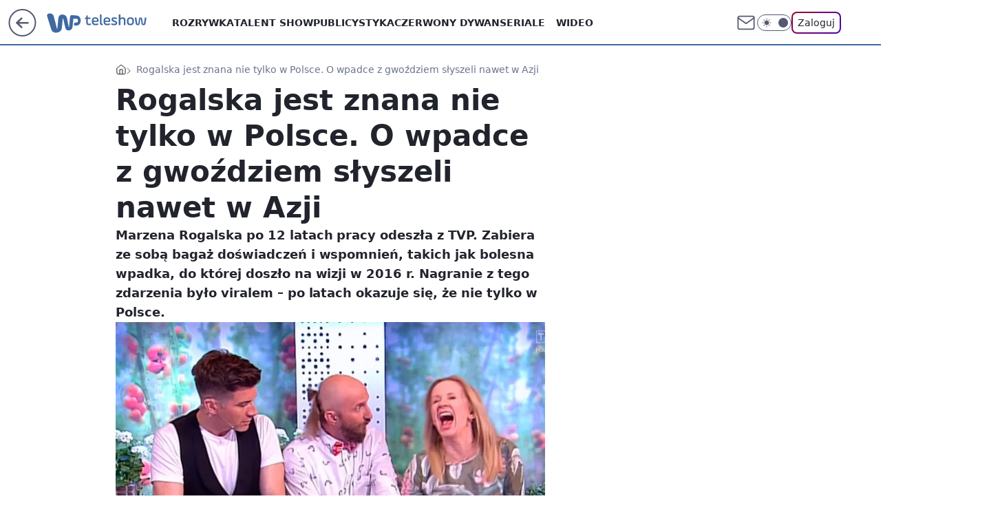

--- FILE ---
content_type: text/javascript; charset=utf-8
request_url: https://teleshow.wp.pl/YWwubWludjYWFxRkQw57I1VPQDQcHQYwGBMHJU5ZewhVT0AIMyoGCCgqPQgzKgYIKCo9CDMqBggoKj0IMyoGCCgqPQgzKgYIKCo9CDMqBggoKj0IMyoGCCgqPQgzKgYIKCo9CDMqBggoKj0IMyoGCCgqPQgzKgYIKCo9CDMqBggoKj0IMyoGCCgqPQgzKgYIKCo9CDMqBggoKj0IMyoGCCgqPQgzKgYIKCo9CDMqBggoKj0IMyoGCCgqPQgzKgYIKCo9CDMqBggoKj0IMyoGCCgqPQgzKgYIKCo9CDMqBggoKj0IMyoGCCgqPQgzKgYIKCo9CDMqBggoKj0IMyoGCCgqPQgzKgYIKCo9CDMqBggoKj0IMyoGCCgqPQgzKgYIKCo9CDMqBggoKj0IMyoGCCgqPQgzKgYIKCo9CDMqBggoKj0IMyoGCCgqPQgzKgYIKCo9CDMqBggoKj0IMyoGCCgqPQgzKgYIKCo9CDMqBggoKj0IMyoGCCgqPQgzKgYIKCo9CDMqBggoKj0IMyoGCCgqPQgzKgYIKCo9CDMqBggoKj0IMyoGCCgqPQgzKgYIKCo9CDMqBggoKj0IMyoGCCgqPQgzKgYIKCo9CDMqBggoKj0IMyoGCCgqPQgzKgYIKCo9CDMqBggoKj0IMyoGCCgqPQgzKgYIKCo9CDMqBggoKj0IMyoGCCgqPQgzKgYIKCo9CDMqBggoKj0IMyoGCCgqPQgzKgYIKCo9CDMqBggoKj0IMyoGCCgqPQgzKgYIKCo9CDMqBggoKj0IMyoGCCgqPQgzKgYIKCo9CDMqBggoKj0IMyoGCCgqPQgzKgYIKCo9CDMqBggoV051GVdjdVgFDnkbBXcjEhkHJAQaLngFEA4yDQY8eAFETGJZQndnWBgDIwkHMDYbWw8-AlszJFUI
body_size: 143962
content:
(()=>{"use strict";var e={8958:function(e,t,n){n.d(t,{$6:()=>l,GT:()=>u,Rg:()=>a,ZD:()=>p,aU:()=>d,ax:()=>c,g2:()=>s,rJ:()=>f});var r=n(4615),i=n(5914);function a(e){e&&e.removeAttribute("data-saved-id")}function l(e,t){e&&e.setAttribute("data-saved-id",t)}function s(e){let{button:t,productId:n,contentId:i,url:a,title:l,contentType:s,imageUrl:c,actionId:d="",onSaveStart:f,onSaveSuccess:p,onSaveEnd:h,onDeleteSuccess:m,onDeleteEnd:v}=e;if(!t.disabled)try{if(t.hasAttribute("data-saved-id")){(0,r.jO)({productId:n,contentId:i,actionId:d,onDelete(e){let{deleteConfirm:n,deleteUndo:r,markAsRemoved:a}=e;t.disabled=!0,a(),u({onTimeout:()=>{n().then(()=>{"function"==typeof m&&m({contentId:i,actionId:d})}).catch(()=>{console.error("Failed to delete saved action")}),t.disabled=!1,"function"==typeof v&&v(e)},onClose:()=>{r(),t.disabled=!1,"function"==typeof v&&v(e)}})}});return}(0,r.mG)({data:{productId:n,contentId:i,contentType:s,imageUrl:c,title:l,url:a},onSaveStart:function(e){t.disabled=!0,"function"==typeof f&&f(e)},onSaveSuccess:function(e){!function(){let e=document.getElementById("wp-article-save-tooltip");if(!e)return;let t="action_tooltip_0",n=new Date().getTime(),r=function(e){try{return localStorage.getItem(e)}catch(e){return null}}(t);if(!r||n-Number(r)>=864e5){(function(e,t){try{localStorage.setItem(e,t)}catch(e){return}})(t,String(n)),e.dataset.active="true";let r=window.setTimeout(function(){e.dataset.active="false",clearTimeout(r)},5e3)}}(),"function"==typeof p&&p(e)},onSaveEnd:function(e){t.disabled=!1,"function"==typeof h&&h(e)}})}catch(e){console.error("SaveForLater error",e)}}function u(e){let{onClose:t,onTimeout:n}=e;r.j9.push({message:"Usunięto z zapisanych",onClose:t,onTimeout:n,timeout:3e3})}function c(e){(0,i.n)({actionName:"evt_onelogin_saved_articles",data:{event:"click",area:"service_intext",state:"logged",target:e}})}function d(e){(0,i.n)({actionName:"evt_onelogin_saved_articles",data:{event:"undo",area:"service_intext",state:"logged",target:e}})}function f(e){(0,i.n)({actionName:"evt_sg_events",data:{event:"click",area:"service_intext",state:"not_logged",target:e}})}function p(e){if(!e||!e.hasAttribute("data-tooltip"))return;let t=e.hasAttribute("data-saved-id")?"Artykuł zapisany na p\xf3źniej":"Zapisz na p\xf3źniej";e.setAttribute("data-tooltip",t)}},5914:function(e,t,n){n.d(t,{n:()=>r});let r=e=>{var t;let{actionName:n,data:r={},metric:i}=e;if((null===(t=window.WP)||void 0===t?void 0:t.stat)&&"function"==typeof window.WP.stat.wave){window.location.hostname.includes("localhost")&&console.log("SEND_WAVE => ",n,r);try{i?window.WP.stat.wave(n,r,i):window.WP.stat.wave(n,r)}catch(e){console.error({error:e,message:"SG_ERROR_STATS_SEND_TRACKING_DATA"})}}}},9323:function(e,t,n){n.d(t,{W:()=>a});var r=n(4615),i=n(8958);let a=({user:e,isMobile:t,pageToaster:n})=>{let a=document.getElementById("user-panel-v2-root");if(!a)return;let{firstName:c,lastName:d,avatar:f,email:p}=e,h=l({length:1});(0,r._c)(a,{fullscreen:t,toggleElementId:"wp-logged-button",user:{firstName:c,lastName:d,email:p,avatarURL:f},onCloseButtonRender:({el:e})=>s({el:e,containerId:h,id:"close"}),onTabSwitchButtonRender:({el:e,label:t})=>s({el:e,containerId:h,id:"Przepisy"===t?"recipes":"teasers"}),onTeaserRender:({el:e,teaserIndex:t,image:n,url:r})=>u({el:e,index:t,containerId:h,target_url:r,img:n}),onOptionRender:function({el:e}){s({el:e,containerId:h,id:"options"})},onLogoutRender:function({el:e}){s({el:e,containerId:h,id:"logout"})},onDeleteRender:function({el:e}){s({el:e,containerId:h,id:"remove"})},onShow:function(){null==n||n.hide(),t&&window.__GOFER_FACTORY__.disableBodyScroll()},onHide:function(){null==n||n.show(),t&&window.__GOFER_FACTORY__.clearBodyScroll()},onDelete:function(e){let{actionId:t,contentId:n,deleteConfirm:r,deleteUndo:a,markAsRemoved:l}=e;l(),(0,i.GT)({onTimeout(){r().then(()=>{document.querySelectorAll(`[data-saved-id="${t}"]`).forEach(e=>{(0,i.Rg)(e),(0,i.ZD)(e)})}).catch(()=>{console.error("Failed to delete saved action")}),(0,i.aU)(n)},onClose(){a(),(0,i.aU)(n)}})},maxHeightOnDesktop:"calc(100vh - 66px)"})},l=e=>{let{length:t=0}=e;return window.WP.pwp.registerContainer({type:"area",areaid:"profile_layout",length:t,isLogged:!0,url:window.location.href})},s=e=>{let{el:t,index:n=0,containerId:r,id:i}=e;if(!i){window.WP.captureError(Error("[registerBox] Cannot register button without id"));return}window.WP.pwp.registerBox(t,{type:"button",index:n,url:window.location.href,areaid:"profile_layout",isLogged:!0,id:i},r)},u=e=>{let{el:t,index:n,img:r,target_url:i,containerId:a}=e;r&&window.WP.pwp.registerBox(t,{type:"teaser",index:n,url:window.location.href,areaid:"profile_layout",isLogged:!0,target_url:i,img:r},a)}},4615:function(e,t,n){n.d(t,{Oq:()=>n0,_c:()=>nJ,j9:()=>t5,jO:()=>nL,mG:()=>nA});let r=globalThis.process?.env?.NODE_ENV;var i,a,l,s,u=r&&!r.toLowerCase().startsWith("prod"),c=Array.isArray,d=Array.prototype.indexOf,f=Array.from,p=Object.defineProperty,h=Object.getOwnPropertyDescriptor,m=Object.getOwnPropertyDescriptors,v=Object.prototype,g=Array.prototype,y=Object.getPrototypeOf,w=Object.isExtensible;let b=()=>{};function _(e){return e()}function k(e){for(var t=0;t<e.length;t++)e[t]()}let C=Symbol("$state"),S=Symbol("legacy props"),x=Symbol("");function E(e){return e===this.v}function P(e,t){return e!=e?t==t:e!==t||null!==e&&"object"==typeof e||"function"==typeof e}function R(e,t){return e!==t}function N(e){return!P(e,this.v)}let I=!1,T=Symbol(),O=Symbol("filename"),L=null,A=null;function M(e,t=!1,n){var r=L={p:L,c:null,d:!1,e:null,m:!1,s:e,x:null,l:null};I&&!t&&(L.l={s:null,u:null,r1:[],r2:K(!1)}),el(()=>{r.d=!0}),u&&(L.function=n,A=n)}function F(e){let t=L;if(null!==t){void 0!==e&&(t.x=e);let l=t.e;if(null!==l){var n=eD,r=eF;t.e=null;try{for(var i=0;i<l.length;i++){var a=l[i];eD=a.effect,eF=a.reaction,eu(a.fn)}}finally{eD=n,eF=r}}L=t.p,u&&(A=t.p?.function??null),t.m=!0}return e||{}}function z(){return!I||null!==L&&null===L.l}function D(e){if("object"!=typeof e||null===e||C in e)return e;let t=y(e);if(t!==v&&t!==g)return e;var n=new Map,r=c(e),i=Y(0),a=eF,l=e=>{var t=eF;eF=a;var n=e();return eF=t,n};return r&&n.set("length",Y(e.length)),new Proxy(e,{defineProperty(e,t,r){"value"in r&&!1!==r.configurable&&!1!==r.enumerable&&!1!==r.writable||function(){if(u){let e=Error("state_descriptors_fixed\nProperty descriptors defined on `$state` objects must contain `value` and always be `enumerable`, `configurable` and `writable`.\nhttps://svelte.dev/e/state_descriptors_fixed");throw e.name="Svelte error",e}throw Error("https://svelte.dev/e/state_descriptors_fixed")}();var i=n.get(t);return void 0===i?(i=l(()=>Y(r.value)),n.set(t,i)):X(i,l(()=>D(r.value))),!0},deleteProperty(e,t){var a=n.get(t);if(void 0===a)t in e&&(n.set(t,l(()=>Y(T))),j(i));else{if(r&&"string"==typeof t){var s=n.get("length"),u=Number(t);Number.isInteger(u)&&u<s.v&&X(s,u)}X(a,T),j(i)}return!0},get(t,r,i){if(r===C)return e;var a=n.get(r),s=r in t;if(void 0!==a||s&&!h(t,r)?.writable||(a=l(()=>Y(D(s?t[r]:T))),n.set(r,a)),void 0!==a){var u=e2(a);return u===T?void 0:u}return Reflect.get(t,r,i)},getOwnPropertyDescriptor(e,t){var r=Reflect.getOwnPropertyDescriptor(e,t);if(r&&"value"in r){var i=n.get(t);i&&(r.value=e2(i))}else if(void 0===r){var a=n.get(t),l=a?.v;if(void 0!==a&&l!==T)return{enumerable:!0,configurable:!0,value:l,writable:!0}}return r},has(e,t){if(t===C)return!0;var r=n.get(t),i=void 0!==r&&r.v!==T||Reflect.has(e,t);return(!(void 0!==r||null!==eD&&(!i||h(e,t)?.writable))||(void 0===r&&(r=l(()=>Y(i?D(e[t]):T)),n.set(t,r)),e2(r)!==T))&&i},set(e,t,a,s){var u=n.get(t),c=t in e;if(r&&"length"===t)for(var d=a;d<u.v;d+=1){var f=n.get(d+"");void 0!==f?X(f,T):d in e&&(f=l(()=>Y(T)),n.set(d+"",f))}void 0===u?c&&!h(e,t)?.writable||(X(u=l(()=>Y(void 0)),l(()=>D(a))),n.set(t,u)):(c=u.v!==T,X(u,l(()=>D(a))));var p=Reflect.getOwnPropertyDescriptor(e,t);if(p?.set&&p.set.call(s,a),!c){if(r&&"string"==typeof t){var m=n.get("length"),v=Number(t);Number.isInteger(v)&&v>=m.v&&X(m,v+1)}j(i)}return!0},ownKeys(e){e2(i);var t=Reflect.ownKeys(e).filter(e=>{var t=n.get(e);return void 0===t||t.v!==T});for(var[r,a]of n)a.v===T||r in e||t.push(r);return t},setPrototypeOf(){!function(){if(u){let e=Error("state_prototype_fixed\nCannot set prototype of `$state` object\nhttps://svelte.dev/e/state_prototype_fixed");throw e.name="Svelte error",e}throw Error("https://svelte.dev/e/state_prototype_fixed")}()}})}function j(e,t=1){X(e,e.v+t)}function U(e){try{if(null!==e&&"object"==typeof e&&C in e)return e[C]}catch{}return e}function $(e){var t=2050,n=null!==eF&&2&eF.f?eF:null;return null===eD||null!==n&&256&n.f?t|=256:eD.f|=1048576,{ctx:L,deps:null,effects:null,equals:E,f:t,fn:e,reactions:null,rv:0,v:null,wv:0,parent:n??eD}}function W(e){let t=$(e);return t.equals=N,t}function q(e){var t=e.effects;if(null!==t){e.effects=null;for(var n=0;n<t.length;n+=1)ey(t[n])}}let H=[];function B(e){var t,n=eD;if(eD=function(e){for(var t=e.parent;null!==t;){if(!(2&t.f))return t;t=t.parent}return null}(e),u){let r=G;G=new Set;try{H.includes(e)&&function(){if(u){let e=Error("derived_references_self\nA derived value cannot reference itself recursively\nhttps://svelte.dev/e/derived_references_self");throw e.name="Svelte error",e}throw Error("https://svelte.dev/e/derived_references_self")}(),H.push(e),q(e),t=eY(e)}finally{eD=n,G=r,H.pop()}}else try{q(e),t=eY(e)}finally{eD=n}return t}function V(e){var t=B(e);e.equals(t)||(e.v=t,e.wv=++eH),eL||e4(e,(eV||256&e.f)&&null!==e.deps?4096:1024)}let G=new Set,Q=new Map;function K(e,t){return{f:0,v:e,reactions:null,equals:E,rv:0,wv:0}}function Y(e,t){let n=K(e);return eU(n),n}function Z(e,t=!1){let n=K(e);return t||(n.equals=N),I&&null!==L&&null!==L.l&&(L.l.s??=[]).push(n),n}function X(e,t,n=!1){return null!==eF&&!ez&&z()&&18&eF.f&&!ej?.includes(e)&&function(){if(u){let e=Error("state_unsafe_mutation\nUpdating state inside a derived or a template expression is forbidden. If the value should not be reactive, declare it without `$state`\nhttps://svelte.dev/e/state_unsafe_mutation");throw e.name="Svelte error",e}throw Error("https://svelte.dev/e/state_unsafe_mutation")}(),J(e,n?D(t):t)}function J(e,t){if(!e.equals(t)){var n=e.v;if(eL?Q.set(e,t):Q.set(e,n),e.v=t,2&e.f&&(2048&e.f&&B(e),e4(e,256&e.f?4096:1024)),e.wv=++eH,function e(t,n){var r=t.reactions;if(null!==r)for(var i=z(),a=r.length,l=0;l<a;l++){var s=r[l],c=s.f;2048&c||(i||s!==eD)&&(u&&262144&c?G.add(s):(e4(s,n),1280&c&&(2&c?e(s,4096):e0(s))))}}(e,2048),z()&&null!==eD&&1024&eD.f&&!(96&eD.f)&&(null===eq?eq=[e]:eq.push(e)),u&&G.size>0){for(let e of Array.from(G))1024&e.f&&e4(e,4096),eG(e)&&eX(e);G.clear()}}return t}function ee(e=""){return document.createTextNode(e)}function et(e){return l.call(e)}function en(e){return s.call(e)}function er(e,t){var n=et(e);return n instanceof Comment&&""===n.data?en(n):n}function ei(e,t=1,n=!1){let r=e;for(;t--;)r=en(r);return r}function ea(e){null===eD&&null===eF&&function(e){if(u){let t=Error(`effect_orphan
\`${e}\` can only be used inside an effect (e.g. during component initialisation)
https://svelte.dev/e/effect_orphan`);throw t.name="Svelte error",t}throw Error("https://svelte.dev/e/effect_orphan")}(e),null!==eF&&256&eF.f&&null===eD&&function(){if(u){let e=Error("effect_in_unowned_derived\nEffect cannot be created inside a `$derived` value that was not itself created inside an effect\nhttps://svelte.dev/e/effect_in_unowned_derived");throw e.name="Svelte error",e}throw Error("https://svelte.dev/e/effect_in_unowned_derived")}(),eL&&function(e){if(u){let t=Error(`effect_in_teardown
\`${e}\` cannot be used inside an effect cleanup function
https://svelte.dev/e/effect_in_teardown`);throw t.name="Svelte error",t}throw Error("https://svelte.dev/e/effect_in_teardown")}(e)}function eo(e,t,n,r=!0){var i,a,l=eD;if(u)for(;null!==l&&262144&l.f;)l=l.parent;var s={ctx:L,deps:null,nodes_start:null,nodes_end:null,f:2048|e,first:null,fn:t,last:null,next:null,parent:l,prev:null,teardown:null,transitions:null,wv:0};if(u&&(s.component_function=A),n)try{eX(s),s.f|=32768}catch(e){throw ey(s),e}else null!==t&&e0(s);if(!(n&&null===s.deps&&null===s.first&&null===s.nodes_start&&null===s.teardown&&!(1048704&s.f))&&r&&(null!==l&&(null===(a=(i=l).last)?i.last=i.first=s:(a.next=s,s.prev=a,i.last=s)),null!==eF&&2&eF.f)){var c=eF;(c.effects??=[]).push(s)}return s}function el(e){let t=eo(8,null,!1);return e4(t,1024),t.teardown=e,t}function es(e){ea("$effect");var t=null!==eD&&!!(32&eD.f)&&null!==L&&!L.m;if(u&&p(e,"name",{value:"$effect"}),!t)return eu(e);var n=L;(n.e??=[]).push({fn:e,effect:eD,reaction:eF})}function eu(e){return eo(4,e,!1)}function ec(e,t){var n=L,r={effect:null,ran:!1};n.l.r1.push(r),r.effect=ef(()=>{e(),r.ran||(r.ran=!0,X(n.l.r2,!0),e3(t))})}function ed(){var e=L;ef(()=>{if(e2(e.l.r2)){for(var t of e.l.r1){var n=t.effect;1024&n.f&&e4(n,4096),eG(n)&&eX(n),t.ran=!1}e.l.r2.v=!1}})}function ef(e){return eo(8,e,!0)}function ep(e,t=[],n=$){let r=t.map(n),i=()=>e(...r.map(e2));return u&&p(i,"name",{value:"{expression}"}),eh(i)}function eh(e,t=0){return eo(24|t,e,!0)}function em(e,t=!0){return eo(40,e,!0,t)}function ev(e){var t,n=e.teardown;if(null!==n){let e=eL,r=eF;eL=!0,t=null,eF=null;try{n.call(null)}finally{eL=e,eF=r}}}function eg(e,t=!1){var n=e.first;for(e.first=e.last=null;null!==n;){var r=n.next;64&n.f?n.parent=null:ey(n,t),n=r}}function ey(e,t=!0){var n=!1;(t||524288&e.f)&&null!==e.nodes_start&&(function(e,t){for(;null!==e;){var n=e===t?null:en(e);e.remove(),e=n}}(e.nodes_start,e.nodes_end),n=!0),eg(e,t&&!n),eZ(e,0),e4(e,16384);var r=e.transitions;if(null!==r)for(let e of r)e.stop();ev(e);var i=e.parent;null!==i&&null!==i.first&&ew(e),u&&(e.component_function=null),e.next=e.prev=e.teardown=e.ctx=e.deps=e.fn=e.nodes_start=e.nodes_end=null}function ew(e){var t=e.parent,n=e.prev,r=e.next;null!==n&&(n.next=r),null!==r&&(r.prev=n),null!==t&&(t.first===e&&(t.first=r),t.last===e&&(t.last=n))}function eb(e,t){var n=[];ek(e,n,!0),e_(n,()=>{ey(e),t&&t()})}function e_(e,t){var n=e.length;if(n>0){var r=()=>--n||t();for(var i of e)i.out(r)}else t()}function ek(e,t,n){if(!(8192&e.f)){if(e.f^=8192,null!==e.transitions)for(let r of e.transitions)(r.is_global||n)&&t.push(r);for(var r=e.first;null!==r;){var i=r.next;ek(r,t,!!(65536&r.f||32&r.f)&&n),r=i}}}function eC(e,t){if(8192&e.f){e.f^=8192,1024&e.f||(e.f^=1024),eG(e)&&(e4(e,2048),e0(e));for(var n=e.first;null!==n;){var r=n.next;eC(n,!!(65536&n.f||32&n.f)&&t),n=r}if(null!==e.transitions)for(let n of e.transitions)(n.is_global||t)&&n.in()}}let eS=[],ex=[];function eE(){var e=eS;eS=[],k(e)}function eP(e){0===eS.length&&queueMicrotask(eE),eS.push(e)}let eR=new WeakSet,eN=!1,eI=!1,eT=null,eO=!1,eL=!1,eA=[],eM=[],eF=null,ez=!1,eD=null,ej=null;function eU(e){null!==eF&&2097152&eF.f&&(null===ej?ej=[e]:ej.push(e))}let e$=null,eW=0,eq=null,eH=1,eB=0,eV=!1;function eG(e){var t=e.f;if(2048&t)return!0;if(4096&t){var n=e.deps,r=!!(256&t);if(null!==n){var i,a,l=!!(512&t),s=r&&null!==eD&&!eV,u=n.length;if(l||s){var c=e.parent;for(i=0;i<u;i++)a=n[i],!l&&a?.reactions?.includes(e)||(a.reactions??=[]).push(e);l&&(e.f^=512),!s||null===c||256&c.f||(e.f^=256)}for(i=0;i<u;i++)if(eG(a=n[i])&&V(a),a.wv>e.wv)return!0}r&&(null===eD||eV)||e4(e,1024)}return!1}function eQ(e){return!(16384&e.f||null!==e.parent&&128&e.parent.f)}function eK(e,t,n,r){if(eN){if(null===n&&(eN=!1),eQ(t))throw e}else{if(null!==n&&(eN=!0),u&&null!==r&&e instanceof Error&&!eR.has(e)){eR.add(e);let n=[],l=t.fn?.name;l&&n.push(l);let s=r;for(;null!==s;){var i=s.function?.[O];if(i){let e=i.split("/").pop();n.push(e)}s=s.p}let u=a?"  ":"	";p(e,"message",{value:e.message+`
${n.map(e=>`
${u}in ${e}`).join("")}
`}),p(e,"component_stack",{value:n});let c=e.stack;if(c){let t=c.split("\n"),n=[];for(let e=0;e<t.length;e++){let r=t[e];r.includes("svelte/src/internal")||n.push(r)}p(e,"stack",{value:n.join("\n")})}}if(function(e,t){for(var n=t;null!==n;){if(128&n.f)try{return void n.fn(e)}catch{n.f^=128}n=n.parent}throw eN=!1,e}(e,t),eQ(t))throw e}}function eY(e){var t=e$,n=eW,r=eq,i=eF,a=eV,l=ej,s=L,u=ez,c=e.f;e$=null,eW=0,eq=null,eV=!!(256&c)&&(ez||!eO||null===eF),eF=96&c?null:e,ej=null,L=e.ctx,ez=!1,eB++,e.f|=2097152;try{var d,f=(0,e.fn)(),p=e.deps;if(null!==e$){if(eZ(e,eW),null!==p&&eW>0)for(p.length=eW+e$.length,d=0;d<e$.length;d++)p[eW+d]=e$[d];else e.deps=p=e$;if(!eV)for(d=eW;d<p.length;d++)(p[d].reactions??=[]).push(e)}else null!==p&&eW<p.length&&(eZ(e,eW),p.length=eW);if(z()&&null!==eq&&!ez&&null!==p&&!(6146&e.f))for(d=0;d<eq.length;d++)!function e(t,n,r=!0){var i=t.reactions;if(null!==i)for(var a=0;a<i.length;a++){var l=i[a];ej?.includes(t)||(2&l.f?e(l,n,!1):n===l&&(r?e4(l,2048):1024&l.f&&e4(l,4096),e0(l)))}}(eq[d],e);return null!==i&&i!==e&&(eB++,null!==eq&&(null===r?r=eq:r.push(...eq))),f}finally{e$=t,eW=n,eq=r,eF=i,eV=a,ej=l,L=s,ez=u,e.f^=2097152}}function eZ(e,t){var n=e.deps;if(null!==n)for(var r=t;r<n.length;r++)!function(e,t){let n=t.reactions;if(null!==n){var r=d.call(n,e);if(-1!==r){var i=n.length-1;0===i?n=t.reactions=null:(n[r]=n[i],n.pop())}}null===n&&2&t.f&&(null===e$||!e$.includes(t))&&(e4(t,4096),768&t.f||(t.f^=512),q(t),eZ(t,0))}(e,n[r])}function eX(e){var t=e.f;if(!(16384&t)){e4(e,1024);var n=eD,r=L,i=eO;if(eD=e,eO=!0,u){var a=A;A=e.component_function}try{16&t?function(e){for(var t=e.first;null!==t;){var n=t.next;32&t.f||ey(t),t=n}}(e):eg(e),ev(e);var l=eY(e);e.teardown="function"==typeof l?l:null,e.wv=eH,e.deps,u&&eM.push(e)}catch(t){eK(t,e,n,r||e.ctx)}finally{eO=i,eD=n,u&&(A=a)}}}function eJ(){var e=eO;try{var t=0;for(eO=!0;eA.length>0;){t++>1e3&&function(){try{!function(){if(u){let e=Error("effect_update_depth_exceeded\nMaximum update depth exceeded. This can happen when a reactive block or effect repeatedly sets a new value. Svelte limits the number of nested updates to prevent infinite loops\nhttps://svelte.dev/e/effect_update_depth_exceeded");throw e.name="Svelte error",e}throw Error("https://svelte.dev/e/effect_update_depth_exceeded")}()}catch(e){if(u&&p(e,"stack",{value:""}),null===eT)throw u&&(eM=[]),e;if(u)try{eK(e,eT,null,null)}catch(e){throw eM=[],e}else eK(e,eT,null,null)}}();var n=eA,r=n.length;eA=[];for(var i=0;i<r;i++)!function(e){var t=e.length;if(0!==t)for(var n=0;n<t;n++){var r=e[n];if(!(24576&r.f))try{eG(r)&&(eX(r),null===r.deps&&null===r.first&&null===r.nodes_start&&(null===r.teardown?ew(r):r.fn=null))}catch(e){eK(e,r,null,r.ctx)}}}(function(e){for(var t=[],n=e;null!==n;){var r=n.f,i=!!(96&r);if(!(i&&1024&r||8192&r)){if(4&r)t.push(n);else if(i)n.f^=1024;else try{eG(n)&&eX(n)}catch(e){eK(e,n,null,n.ctx)}var a=n.first;if(null!==a){n=a;continue}}var l=n.parent;for(n=n.next;null===n&&null!==l;)n=l.next,l=l.parent}return t}(n[i]));Q.clear()}}finally{eI=!1,eO=e,eT=null,u&&(eM=[])}}function e0(e){eI||(eI=!0,queueMicrotask(eJ));for(var t=eT=e;null!==t.parent;){var n=(t=t.parent).f;if(96&n){if(!(1024&n))return;t.f^=1024}}eA.push(t)}async function e1(){await Promise.resolve(),function(){for(;;){if(function(){var e;eS.length>0&&eE(),ex.length>0&&(e=ex,ex=[],k(e))}(),0===eA.length)return;eI=!0,eJ()}}()}function e2(e){var t=!!(2&e.f);if(null===eF||ez){if(t&&null===e.deps&&null===e.effects){var n=e,r=n.parent;null===r||256&r.f||(n.f^=256)}}else if(!ej?.includes(e)){var i=eF.deps;e.rv<eB&&(e.rv=eB,null===e$&&null!==i&&i[eW]===e?eW++:null===e$?e$=[e]:eV&&e$.includes(e)||e$.push(e))}return t&&eG(n=e)&&V(n),eL&&Q.has(e)?Q.get(e):e.v}function e3(e){var t=ez;try{return ez=!0,e()}finally{ez=t}}function e4(e,t){e.f=-7169&e.f|t}function e5(e){if("object"==typeof e&&e&&!(e instanceof EventTarget)){if(C in e)e6(e);else if(!Array.isArray(e))for(let t in e){let n=e[t];"object"==typeof n&&n&&C in n&&e6(n)}}}function e6(e,t=new Set){if(!("object"!=typeof e||null===e||e instanceof EventTarget||t.has(e))){for(let n in t.add(e),e instanceof Date&&e.getTime(),e)try{e6(e[n],t)}catch(e){}let n=y(e);if(n!==Object.prototype&&n!==Array.prototype&&n!==Map.prototype&&n!==Set.prototype&&n!==Date.prototype){let t=m(n);for(let n in t){let r=t[n].get;if(r)try{r.call(e)}catch(e){}}}}}let e8=["touchstart","touchmove"],e9=new Set,e7=new Set;function te(e,t,n,r,i){var a={capture:r,passive:i},l=function(e,t,n,r={}){function i(e){if(r.capture||tt.call(t,e),!e.cancelBubble)return function(e){var t=eF,n=eD;eF=null,eD=null;try{return e()}finally{eF=t,eD=n}}(()=>n?.call(this,e))}return e.startsWith("pointer")||e.startsWith("touch")||"wheel"===e?eP(()=>{t.addEventListener(e,i,r)}):t.addEventListener(e,i,r),i}(e,t,n,a);(t===document.body||t===window||t===document||t instanceof HTMLMediaElement)&&el(()=>{t.removeEventListener(e,l,a)})}function tt(e){var t=this.ownerDocument,n=e.type,r=e.composedPath?.()||[],i=r[0]||e.target,a=0,l=e.__root;if(l){var s=r.indexOf(l);if(-1!==s&&(this===document||this===window))return void(e.__root=this);var u=r.indexOf(this);if(-1===u)return;s<=u&&(a=s)}if((i=r[a]||e.target)!==this){p(e,"currentTarget",{configurable:!0,get:()=>i||t});var d=eF,f=eD;eF=null,eD=null;try{for(var h,m=[];null!==i;){var v=i.assignedSlot||i.parentNode||i.host||null;try{var g=i["__"+n];if(null!=g&&(!i.disabled||e.target===i)){if(c(g)){var[y,...w]=g;y.apply(i,[e,...w])}else g.call(i,e)}}catch(e){h?m.push(e):h=e}if(e.cancelBubble||v===this||null===v)break;i=v}if(h){for(let e of m)queueMicrotask(()=>{throw e});throw h}}finally{e.__root=this,delete e.currentTarget,eF=d,eD=f}}}function tn(e){var t=document.createElement("template");return t.innerHTML=e.replaceAll("<!>","\x3c!----\x3e"),t.content}function tr(e,t){var n=eD;null===n.nodes_start&&(n.nodes_start=e,n.nodes_end=t)}function ti(e,t){var n,r=!!(1&t),i=!!(2&t),l=!e.startsWith("<!>");return()=>{void 0===n&&(n=tn(l?e:"<!>"+e),r||(n=et(n)));var t=i||a?document.importNode(n,!0):n.cloneNode(!0);return r?tr(et(t),t.lastChild):tr(t,t),t}}function ta(e,t){return function(e,t,n="svg"){var r,i=`<${n}>${e.startsWith("<!>")?"<!>"+e:e}</${n}>`;return()=>{if(!r){var e=et(tn(i));r=et(e)}var t=r.cloneNode(!0);return tr(t,t),t}}(e,0,"svg")}function to(e=""){var t=ee(e+"");return tr(t,t),t}function tl(){var e=document.createDocumentFragment(),t=document.createComment(""),n=ee();return e.append(t,n),tr(t,n),e}function ts(e,t){null!==e&&e.before(t)}function tu(e,t){var n=null==t?"":"object"==typeof t?t+"":t;n!==(e.__t??=e.nodeValue)&&(e.__t=n,e.nodeValue=n+"")}function tc(e,t){return function(e,{target:t,anchor:n,props:r={},events:c,context:d,intro:p=!0}){!function(){if(void 0===i){i=window,a=/Firefox/.test(navigator.userAgent);var e=Element.prototype,t=Node.prototype,n=Text.prototype;l=h(t,"firstChild").get,s=h(t,"nextSibling").get,w(e)&&(e.__click=void 0,e.__className=void 0,e.__attributes=null,e.__style=void 0,e.__e=void 0),w(n)&&(n.__t=void 0),u&&(e.__svelte_meta=null,function(){let e=Array.prototype,t=Array.__svelte_cleanup;t&&t();let{indexOf:n,lastIndexOf:r,includes:i}=e;e.indexOf=function(e,t){let r=n.call(this,e,t);if(-1===r)for(let n=t??0;n<this.length&&U(this[n])!==e;n+=1);return r},e.lastIndexOf=function(e,t){let n=r.call(this,e,t??this.length-1);if(-1===n)for(let n=0;n<=(t??this.length-1)&&U(this[n])!==e;n+=1);return n},e.includes=function(e,t){let n=i.call(this,e,t);if(!n)for(let t=0;t<this.length&&U(this[t])!==e;t+=1);return n},Array.__svelte_cleanup=()=>{e.indexOf=n,e.lastIndexOf=r,e.includes=i}}())}}();var m=new Set,v=e=>{for(var n=0;n<e.length;n++){var r=e[n];if(!m.has(r)){m.add(r);var i=e8.includes(r);t.addEventListener(r,tt,{passive:i});var a=td.get(r);void 0===a?(document.addEventListener(r,tt,{passive:i}),td.set(r,1)):td.set(r,a+1)}}};v(f(e9)),e7.add(v);var g=void 0,y=function(e){let t=eo(64,e,!0);return (e={})=>new Promise(n=>{e.outro?eb(t,()=>{ey(t),n(void 0)}):(ey(t),n(void 0))})}(()=>{var i=n??t.appendChild(ee());return em(()=>{d&&(M({}),L.c=d),c&&(r.$$events=c),g=e(i,r)||{},d&&F()}),()=>{for(var e of m){t.removeEventListener(e,tt);var r=td.get(e);0==--r?(document.removeEventListener(e,tt),td.delete(e)):td.set(e,r)}e7.delete(v),i!==n&&i.parentNode?.removeChild(i)}});return tf.set(g,y),g}(e,t)}let td=new Map,tf=new WeakMap;function tp(e,t,[n,r]=[0,0]){var i=null,a=null,l=T,s=!1;let u=(e,t=!0)=>{s=!0,c(t,e)},c=(t,s)=>{l!==(l=t)&&(l?(i?eC(i,!0):s&&(i=em(()=>s(e))),a&&eb(a,()=>{a=null})):(a?eC(a,!0):s&&(a=em(()=>s(e,[n+1,r]))),i&&eb(i,()=>{i=null})))};eh(()=>{s=!1,t(u),s||c(null,null)},65536*(n>0))}function th(e,t){return t}function tm(e,t,n,r,i,a=null){var l=e,s={flags:t,items:new Map,first:null};4&t&&(l=e.appendChild(ee()));var d=null,p=!1,h=W(()=>{var e=n();return c(e)?e:null==e?[]:f(e)});eh(()=>{var e=e2(h),c=e.length;p&&0===c||(p=0===c,function(e,t,n,r,i,a,l){var s,c,d,p,h,m,v=!!(8&i),g=!!(3&i),y=e.length,w=t.items,b=t.first,_=null,k=[],C=[];if(v)for(m=0;m<y;m+=1)p=a(d=e[m],m),void 0!==(h=w.get(p))&&(h.a?.measure(),(c??=new Set).add(h));for(m=0;m<y;m+=1)if(p=a(d=e[m],m),void 0!==(h=w.get(p))){if(g&&(S=h,x=d,E=m,1&(P=i)&&J(S.v,x),2&P?J(S.i,E):S.i=E),8192&h.e.f&&(eC(h.e,!0),v&&(h.a?.unfix(),(c??=new Set).delete(h))),h!==b){if(void 0!==s&&s.has(h)){if(k.length<C.length){var S,x,E,P,R,N=C[0];_=N.prev;var I=k[0],T=k[k.length-1];for(R=0;R<k.length;R+=1)tv(k[R],N,n);for(R=0;R<C.length;R+=1)s.delete(C[R]);tg(t,I.prev,T.next),tg(t,_,I),tg(t,T,N),b=N,_=T,m-=1,k=[],C=[]}else s.delete(h),tv(h,b,n),tg(t,h.prev,h.next),tg(t,h,null===_?t.first:_.next),tg(t,_,h),_=h;continue}for(k=[],C=[];null!==b&&b.k!==p;)8192&b.e.f||(s??=new Set).add(b),C.push(b),b=b.next;if(null===b)continue;h=b}k.push(h),_=h,b=h.next}else _=function(e,t,n,r,i,a,l,s,c,d){var f=!!(1&c),p=f?16&c?K(i):Z(i):i,h=2&c?K(l):l;u&&f&&(p.debug=()=>{var e="number"==typeof h?l:h.v;d()[e]});var m={i:h,v:p,k:a,a:null,e:null,prev:n,next:r};return m.e=em(()=>s(e,p,h,d),!1),m.e.prev=n&&n.e,m.e.next=r&&r.e,null===n?t.first=m:(n.next=m,n.e.next=m.e),null!==r&&(r.prev=m,r.e.prev=m.e),m}(b?b.e.nodes_start:n,t,_,null===_?t.first:_.next,d,p,m,r,i,l),w.set(p,_),k=[],C=[],b=_.next;if(null!==b||void 0!==s){for(var O=void 0===s?[]:f(s);null!==b;)8192&b.e.f||O.push(b),b=b.next;var L=O.length;if(L>0){var A=4&i&&0===y?n:null;if(v){for(m=0;m<L;m+=1)O[m].a?.measure();for(m=0;m<L;m+=1)O[m].a?.fix()}!function(e,t,n,r){for(var i=[],a=t.length,l=0;l<a;l++)ek(t[l].e,i,!0);var s=a>0&&0===i.length&&null!==n;if(s){var u=n.parentNode;u.textContent="",u.append(n),r.clear(),tg(e,t[0].prev,t[a-1].next)}e_(i,()=>{for(var n=0;n<a;n++){var i=t[n];s||(r.delete(i.k),tg(e,i.prev,i.next)),ey(i.e,!s)}})}(t,O,A,w)}}v&&eP(()=>{if(void 0!==c)for(h of c)h.a?.apply()}),eD.first=t.first&&t.first.e,eD.last=_&&_.e}(e,s,l,i,t,r,n),null!==a&&(0===c?d?eC(d,!0):d=em(()=>a(l)):null!==d&&eb(d,()=>{d=null})),e2(h))})}function tv(e,t,n){for(var r=e.next?e.next.e.nodes_start:n,i=t?t.e.nodes_start:n,a=e.e.nodes_start;a!==r;){var l=en(a);i.before(a),a=l}}function tg(e,t,n){null===t?e.first=n:(t.next=n,t.e.next=n&&n.e),null!==n&&(n.prev=t,n.e.prev=t&&t.e)}function ty(e,t,n,r,i){var a=t.$$slots?.[n],l=!1;!0===a&&(a=t.children,l=!0),void 0===a||a(e,l?()=>r:r)}function tw(e){return"object"==typeof e?function(){for(var e,t,n=0,r="",i=arguments.length;n<i;n++)(e=arguments[n])&&(t=function e(t){var n,r,i="";if("string"==typeof t||"number"==typeof t)i+=t;else if("object"==typeof t){if(Array.isArray(t)){var a=t.length;for(n=0;n<a;n++)t[n]&&(r=e(t[n]))&&(i&&(i+=" "),i+=r)}else for(r in t)t[r]&&(i&&(i+=" "),i+=r)}return i}(e))&&(r&&(r+=" "),r+=t);return r}(e):e??""}let tb=[..." 	\n\r\f\xa0\v\uFEFF"];function t_(e,t,n,r,i,a){var l=e.__className;if(l!==n||void 0===l){var s=function(e,t,n){var r=null==e?"":""+e;if(t&&(r=r?r+" "+t:t),n){for(var i in n)if(n[i])r=r?r+" "+i:i;else if(r.length)for(var a=i.length,l=0;(l=r.indexOf(i,l))>=0;){var s=l+a;(0===l||tb.includes(r[l-1]))&&(s===r.length||tb.includes(r[s]))?r=(0===l?"":r.substring(0,l))+r.substring(s+1):l=s}}return""===r?null:r}(n,r,a);null==s?e.removeAttribute("class"):t?e.className=s:e.setAttribute("class",s),e.__className=n}else if(a&&i!==a)for(var u in a){var c=!!a[u];null!=i&&!!i[u]===c||e.classList.toggle(u,c)}return a}function tk(e,t,n,r){if(e.__style!==t){var i=null==t?null:String(t);null==i?e.removeAttribute("style"):e.style.cssText=i,e.__style=t}return r}let tC=Symbol("is custom element"),tS=Symbol("is html");function tx(e,t,n,r){var i=e.__attributes??={[tC]:e.nodeName.includes("-"),[tS]:"http://www.w3.org/1999/xhtml"===e.namespaceURI};i[t]!==(i[t]=n)&&("loading"===t&&(e[x]=n),null==n?e.removeAttribute(t):"string"!=typeof n&&(function(e){var t,n=tE.get(e.nodeName);if(n)return n;tE.set(e.nodeName,n=[]);for(var r=e,i=Element.prototype;i!==r;){for(var a in t=m(r))t[a].set&&n.push(a);r=y(r)}return n})(e).includes(t)?e[t]=n:e.setAttribute(t,n))}var tE=new Map;let tP={tick:e=>requestAnimationFrame(e),now:()=>performance.now(),tasks:new Set};function tR(){let e=tP.now();tP.tasks.forEach(t=>{t.c(e)||(tP.tasks.delete(t),t.f())}),0!==tP.tasks.size&&tP.tick(tR)}function tN(e,t){return e===t||e?.[C]===t}function tI(e={},t,n,r){return eu(()=>{var r,i;return ef(()=>{r=i,i=[],e3(()=>{e!==n(...i)&&(t(e,...i),r&&tN(n(...r),e)&&t(null,...r))})}),()=>{eP(()=>{i&&tN(n(...i),e)&&t(null,...i)})}}),e}function tT(e=!1){var t;let n=L,r=n.l.u;if(!r)return;let i=()=>e5(n.s);if(e){let e=0,t={},r=$(()=>{let r=!1,i=n.s;for(let e in i)i[e]!==t[e]&&(t[e]=i[e],r=!0);return r&&e++,e});i=()=>e2(r)}r.b.length&&(t=()=>{tO(n,i),k(r.b)},ea("$effect.pre"),u&&p(t,"name",{value:"$effect.pre"}),ef(t)),es(()=>{let e=e3(()=>r.m.map(_));return()=>{for(let t of e)"function"==typeof t&&t()}}),r.a.length&&es(()=>{tO(n,i),k(r.a)})}function tO(e,t){if(e.l.s)for(let t of e.l.s)e2(t);t()}function tL(e,t,n){if(null==e)return t(void 0),n&&n(void 0),b;let r=e3(()=>e.subscribe(t,n));return r.unsubscribe?()=>r.unsubscribe():r}let tA=[];function tM(e,t){return{subscribe:tF(e,t).subscribe}}function tF(e,t=b){let n=null,r=new Set;function i(t){if(P(e,t)&&(e=t,n)){let t=!tA.length;for(let t of r)t[1](),tA.push(t,e);if(t){for(let e=0;e<tA.length;e+=2)tA[e][0](tA[e+1]);tA.length=0}}}function a(t){i(t(e))}return{set:i,update:a,subscribe:function(l,s=b){let u=[l,s];return r.add(u),1===r.size&&(n=t(i,a)||b),l(e),()=>{r.delete(u),0===r.size&&n&&(n(),n=null)}}}}function tz(e,t,n){let r=!Array.isArray(e),i=r?[e]:e;if(!i.every(Boolean))throw Error("derived() expects stores as input, got a falsy value");let a=t.length<2;return tM(n,(e,n)=>{let l=!1,s=[],u=0,c=b,d=()=>{if(u)return;c();let i=t(r?s[0]:s,e,n);a?e(i):c="function"==typeof i?i:b},f=i.map((e,t)=>tL(e,e=>{s[t]=e,u&=~(1<<t),l&&d()},()=>{u|=1<<t}));return l=!0,d(),function(){k(f),c(),l=!1}})}function tD(e){let t;return tL(e,e=>t=e)(),t}let tj=!1,tU=Symbol();function t$(e,t,n){let r=n[t]??={store:null,source:Z(void 0),unsubscribe:b};if(r.store!==e&&!(tU in n)){if(r.unsubscribe(),r.store=e??null,null==e)r.source.v=void 0,r.unsubscribe=b;else{var i=!0;r.unsubscribe=tL(e,e=>{i?r.source.v=e:X(r.source,e)}),i=!1}}return e&&tU in n?tD(e):e2(r.source)}function tW(){let e={};return[e,function(){el(()=>{for(var t in e)e[t].unsubscribe();p(e,tU,{enumerable:!1,value:!0})})}]}function tq(e){return e.ctx?.d??!1}function tH(e,t,n,r){var i,a=!!(1&n),l=!I||!!(2&n),s=!!(8&n),c=!!(16&n),d=!1;s?[i,d]=function(e){var t=tj;try{return tj=!1,[e(),tj]}finally{tj=t}}(()=>e[t]):i=e[t];var f,p=C in e||S in e,m=s&&(h(e,t)?.set??(p&&t in e&&(n=>e[t]=n)))||void 0,v=r,g=!0,y=!1,w=()=>(y=!0,g&&(g=!1,v=c?e3(r):r),v);if(void 0===i&&void 0!==r&&(m&&l&&function(e){if(u){let t=Error(`props_invalid_value
Cannot do \`bind:${e}={undefined}\` when \`${e}\` has a fallback value
https://svelte.dev/e/props_invalid_value`);throw t.name="Svelte error",t}throw Error("https://svelte.dev/e/props_invalid_value")}(t),i=w(),m&&m(i)),l)f=()=>{var n=e[t];return void 0===n?w():(g=!0,y=!1,n)};else{var b=(a?$:W)(()=>e[t]);b.f|=131072,f=()=>{var e=e2(b);return void 0!==e&&(v=void 0),void 0===e?v:e}}if(!(4&n)&&l)return f;if(m){var _=e.$$legacy;return function(e,t){return arguments.length>0?(l&&t&&!_&&!d||m(t?f():e),e):f()}}var k=!1,x=Z(i),E=$(()=>{var e=f(),t=e2(x);return k?(k=!1,t):x.v=e});return s&&e2(E),a||(E.equals=N),function(e,t){if(arguments.length>0){let n=t?e2(E):l&&s?D(e):e;if(!E.equals(n)){if(k=!0,X(x,n),y&&void 0!==v&&(v=n),tq(E))return e;e3(()=>e2(E))}return e}return tq(E)?E.v:e2(E)}}if(u){function tB(e){if(!(e in globalThis)){let t;Object.defineProperty(globalThis,e,{configurable:!0,get:()=>{if(void 0!==t)return t;!function(e){if(u){let t=Error(`rune_outside_svelte
The \`${e}\` rune is only available inside \`.svelte\` and \`.svelte.js/ts\` files
https://svelte.dev/e/rune_outside_svelte`);throw t.name="Svelte error",t}throw Error("https://svelte.dev/e/rune_outside_svelte")}(e)},set:e=>{t=e}})}}tB("$state"),tB("$effect"),tB("$derived"),tB("$inspect"),tB("$props"),tB("$bindable")}function tV(e){var t;null===L&&function(e){if(u){let t=Error(`lifecycle_outside_component
\`${e}(...)\` can only be used during component initialisation
https://svelte.dev/e/lifecycle_outside_component`);throw t.name="Svelte error",t}throw Error("https://svelte.dev/e/lifecycle_outside_component")}("onMount"),I&&null!==L.l?(t=L.l,t.u??={a:[],b:[],m:[]}).m.push(e):es(()=>{let t=e3(e);if("function"==typeof t)return t})}"undefined"!=typeof window&&((window.__svelte??={}).v??=new Set).add("5"),I=!0;var tG=ta('<svg xmlns="http://www.w3.org/2000/svg" viewBox="0 0 16 16" fill="none" stroke="currentColor"><path d="M4 10L8 6L12 10" stroke="currentColor" stroke-linecap="round" stroke-linejoin="round"></path></svg>');function tQ(e,t){let n=tH(t,"className",8,""),r=tH(t,"width",8,"16px"),i=tH(t,"height",8,"16px"),a=tH(t,"strokeWidth",8,"1.5");var l=tG(),s=et(l);ep(()=>{t_(l,0,tw(n())),tx(l,"width",r()),tx(l,"height",i()),tx(s,"stroke-width",a())}),ts(e,l)}var tK=ta('<svg viewBox="0 0 114 113" fill="none" xmlns="http://www.w3.org/2000/svg"><circle cx="57" cy="56.5" r="56.5"></circle><path opacity="0.09" d="M86.5753 89.4587C86.5753 91.9045 83.8059 93.3225 81.8215 91.8927L63.7758 78.8899C62.7284 78.1352 61.3156 78.1352 60.2682 78.8899L42.2225 91.8927C40.2382 93.3225 37.4688 91.9045 37.4688 89.4588V38.7043C37.4688 36.8274 38.2079 35.0274 39.5235 33.7003C40.8391 32.3731 42.6234 31.6276 44.484 31.6276H79.5601C81.4206 31.6276 83.205 32.3731 84.5206 33.7003C85.8362 35.0274 86.5753 36.8274 86.5753 38.7043V89.4587Z"></path><path d="M80.4916 83.7953C80.4916 86.2727 77.6587 87.6824 75.6825 86.1884L57.7474 72.6301C56.6771 71.8209 55.1995 71.8209 54.1292 72.6301L36.1941 86.1884C34.2179 87.6824 31.385 86.2727 31.385 83.7953V30.4273C31.385 28.4581 32.1241 26.5697 33.4397 25.1773C34.7553 23.7849 36.5397 23.0027 38.4002 23.0027H73.4764C75.3369 23.0027 77.1213 23.7849 78.4369 25.1773C79.7525 26.5697 80.4916 28.4581 80.4916 30.4273V83.7953Z" stroke-width="1.7" stroke-linejoin="round"></path><path d="M36.3438 43.0968V33.2141C36.3438 30.4527 38.5823 28.2141 41.3438 28.2141H51.1464" stroke-width="1.7" stroke-linecap="round" stroke-linejoin="round"></path><line x1="54.6002" y1="27.9253" x2="58.978" y2="27.9253" stroke-width="1.7" stroke-linecap="round" stroke-linejoin="round"></line><path fill-rule="evenodd" clip-rule="evenodd" d="M20.3098 36.6079C20.3098 36.1384 20.6904 35.7579 21.1598 35.7579L24.6288 35.7579C25.0982 35.7579 25.4788 36.1384 25.4788 36.6079C25.4788 37.0773 25.0982 37.4579 24.6288 37.4579L21.1598 37.4579C20.6904 37.4579 20.3098 37.0773 20.3098 36.6079ZM18.3317 34.3756C18.3317 34.8451 18.7123 35.2257 19.1817 35.2257C19.6512 35.2257 20.0317 34.8451 20.0317 34.3757L20.0317 30.9067C20.0317 30.4373 19.6512 30.0567 19.1817 30.0567C18.7123 30.0567 18.3317 30.4373 18.3317 30.9067L18.3317 34.3756ZM18.2993 42.1242C18.2993 42.5937 18.6798 42.9742 19.1493 42.9742C19.6187 42.9742 19.9993 42.5937 19.9993 42.1242L19.9993 38.6553C19.9993 38.1859 19.6187 37.8053 19.1493 37.8053C18.6798 37.8053 18.2993 38.1859 18.2993 38.6553L18.2993 42.1242ZM13.6339 35.7579C13.1645 35.7579 12.7839 36.1385 12.7839 36.6079C12.7839 37.0774 13.1645 37.4579 13.6339 37.4579L17.1029 37.4579C17.5723 37.4579 17.9529 37.0774 17.9529 36.6079C17.9529 36.1385 17.5723 35.7579 17.1029 35.7579L13.6339 35.7579Z"></path><path fill-rule="evenodd" clip-rule="evenodd" d="M96.0474 80.0751C96.0474 79.6057 96.4279 79.2251 96.8974 79.2251L100.366 79.2251C100.836 79.2251 101.216 79.6057 101.216 80.0751C101.216 80.5446 100.836 80.9251 100.366 80.9251L96.8974 80.9251C96.4279 80.9251 96.0474 80.5446 96.0474 80.0751ZM94.0693 77.8429C94.0693 78.3123 94.4498 78.6929 94.9193 78.6929C95.3887 78.6929 95.7693 78.3123 95.7693 77.8429L95.7693 74.3739C95.7693 73.9045 95.3887 73.5239 94.9193 73.5239C94.4498 73.5239 94.0693 73.9045 94.0693 74.3739L94.0693 77.8429ZM94.0368 85.5915C94.0368 86.0609 94.4174 86.4415 94.8868 86.4415C95.3563 86.4415 95.7368 86.0609 95.7368 85.5915L95.7368 82.1225C95.7368 81.6531 95.3563 81.2725 94.8868 81.2725C94.4174 81.2725 94.0368 81.6531 94.0368 82.1225L94.0368 85.5915ZM89.3715 79.2252C88.902 79.2252 88.5215 79.6057 88.5215 80.0752C88.5215 80.5446 88.902 80.9252 89.3715 80.9252L92.8404 80.9252C93.3099 80.9252 93.6904 80.5446 93.6904 80.0752C93.6904 79.6057 93.3099 79.2252 92.8404 79.2252L89.3715 79.2252Z"></path><defs><linearGradient id="paint0_linear_799_2172" x1="55.17" y1="27.0277" x2="102.819" y2="60.7082" gradientUnits="userSpaceOnUse"><stop stop-color="#9B0238"></stop><stop offset="1" stop-color="#4404AE"></stop></linearGradient><linearGradient id="paint1_linear_799_2172" x1="49.0862" y1="18.1767" x2="98.2341" y2="51.2887" gradientUnits="userSpaceOnUse"><stop stop-color="#9B0238"></stop><stop offset="1" stop-color="#4404AE"></stop></linearGradient><linearGradient id="paint2_linear_799_2172" x1="41.6796" y1="27.1392" x2="53.4407" y2="37.8634" gradientUnits="userSpaceOnUse"><stop stop-color="#9B0238"></stop><stop offset="1" stop-color="#4404AE"></stop></linearGradient><linearGradient id="paint3_linear_799_2172" x1="55.9411" y1="28.703" x2="56.217" y2="30.2408" gradientUnits="userSpaceOnUse"><stop stop-color="#9B0238"></stop><stop offset="1" stop-color="#4404AE"></stop></linearGradient><linearGradient id="paint4_linear_799_2172" x1="13.4408" y1="31.4124" x2="18.9832" y2="43.51" gradientUnits="userSpaceOnUse"><stop stop-color="#9B0238"></stop><stop offset="1" stop-color="#4404AE"></stop></linearGradient><linearGradient id="paint5_linear_799_2172" x1="89.1783" y1="74.8796" x2="94.7207" y2="86.9772" gradientUnits="userSpaceOnUse"><stop stop-color="#9B0238"></stop><stop offset="1" stop-color="#4404AE"></stop></linearGradient><linearGradient id="paint0_linear_799_2466" x1="55.17" y1="27.0277" x2="102.819" y2="60.7082" gradientUnits="userSpaceOnUse"><stop stop-color="#FF84B0"></stop><stop offset="1" stop-color="#6E65D5"></stop></linearGradient><linearGradient id="paint1_linear_799_2466" x1="49.086" y1="18.1767" x2="98.2338" y2="51.2887" gradientUnits="userSpaceOnUse"><stop stop-color="#FF84B0"></stop><stop offset="1" stop-color="#6E65D5"></stop></linearGradient><linearGradient id="paint2_linear_799_2466" x1="41.6796" y1="27.1392" x2="53.4407" y2="37.8634" gradientUnits="userSpaceOnUse"><stop stop-color="#FF84B0"></stop><stop offset="1" stop-color="#6E65D5"></stop></linearGradient><linearGradient id="paint3_linear_799_2466" x1="55.9408" y1="28.703" x2="56.2168" y2="30.2408" gradientUnits="userSpaceOnUse"><stop stop-color="#FF84B0"></stop><stop offset="1" stop-color="#6E65D5"></stop></linearGradient><linearGradient id="paint4_linear_799_2466" x1="26.3959" y1="34.713" x2="17.0202" y2="44.7636" gradientUnits="userSpaceOnUse"><stop stop-color="#FF84B0"></stop><stop offset="1" stop-color="#6E65D5"></stop></linearGradient><linearGradient id="paint5_linear_799_2466" x1="102.133" y1="78.1803" x2="92.7575" y2="88.2309" gradientUnits="userSpaceOnUse"><stop stop-color="#FF84B0"></stop><stop offset="1" stop-color="#6E65D5"></stop></linearGradient></defs></svg>');function tY(e,t){let n=tH(t,"width",8,"114px"),r=tH(t,"height",8,"113px"),i=tH(t,"isDarkmode",8,!0);var a=tK(),l=et(a),s=ei(l),u=ei(s),c=ei(u),d=ei(c),f=ei(d),p=ei(f);ep(()=>{tx(a,"width",n()),tx(a,"height",r()),tx(l,"fill",i()?"#22242D":"#F7F8FA"),tx(s,"fill",i()?"url(#paint0_linear_799_2466)":"url(#paint0_linear_799_2172)"),tx(u,"stroke",i()?"url(#paint1_linear_799_2466)":"url(#paint1_linear_799_2172)"),tx(c,"stroke",i()?"url(#paint2_linear_799_2466)":"url(#paint2_linear_799_2172)"),tx(d,"stroke",i()?"url(#paint3_linear_799_2466)":"url(#paint3_linear_799_2172)"),tx(f,"fill",i()?"url(#paint4_linear_799_2466)":"url(#paint4_linear_799_2172)"),tx(p,"fill",i()?"url(#paint5_linear_799_2466)":"url(#paint5_linear_799_2172)")}),ts(e,a)}var tZ=ta('<svg xmlns="http://www.w3.org/2000/svg" viewBox="0 0 15 14" fill="none"><path d="M13.75 1L1.25 13" stroke="currentColor" stroke-width="1.7" stroke-linecap="round" stroke-linejoin="round"></path><path d="M1.25 1L13.75 13" stroke="currentColor" stroke-width="1.7" stroke-linecap="round" stroke-linejoin="round"></path></svg>'),tX=ta('<svg xmlns="http://www.w3.org/2000/svg" viewBox="0 0 16 16" fill="none"><circle cx="8" cy="8" r="7.55556" stroke="currentColor" stroke-width="0.888889"></circle><path d="M8.471 9.58225H7.45624L7.37725 3.23242H8.55607L8.471 9.58225ZM7.33472 11.5145C7.33472 11.3322 7.3894 11.1803 7.49878 11.0588C7.61221 10.9332 7.77829 10.8704 7.99704 10.8704C8.21579 10.8704 8.38188 10.9332 8.49531 11.0588C8.60873 11.1803 8.66545 11.3322 8.66545 11.5145C8.66545 11.6968 8.60873 11.8487 8.49531 11.9703C8.38188 12.0877 8.21579 12.1465 7.99704 12.1465C7.77829 12.1465 7.61221 12.0877 7.49878 11.9703C7.3894 11.8487 7.33472 11.6968 7.33472 11.5145Z" fill="currentColor"></path></svg>'),tJ=ta('<svg viewBox="0 0 16 16" fill="none" xmlns="http://www.w3.org/2000/svg"><path fill="currentColor" fill-rule="evenodd" clip-rule="evenodd" d="M4.99948 3.4103C4.99948 3.31961 5.03281 3.23565 5.09948 3.1584C5.10829 3.14819 5.11768 3.1381 5.12765 3.12813C5.21309 3.04269 5.30715 2.99997 5.40981 2.99997H12.5891C12.6918 2.99997 12.7859 3.04269 12.8713 3.12813C12.9568 3.21358 12.9995 3.30763 12.9995 3.4103V10.5896C12.9995 10.6923 12.9568 10.7864 12.8713 10.8718C12.7859 10.9572 12.6918 11 12.5891 11H5.40981C5.30715 11 5.21309 10.9572 5.12765 10.8718C5.11768 10.8618 5.10829 10.8517 5.09948 10.8415C5.03281 10.7643 4.99948 10.6803 4.99948 10.5896V3.4103ZM7.35651 7.50163L5.69593 9.66147H12.2985L10.0628 6.69941L8.41822 8.76155L7.35651 7.50163ZM10.0584 7.02576L11.8962 9.46069H6.10258L6.10198 9.46147H11.897L10.0585 7.02563L10.0584 7.02576ZM7.36365 7.82047L8.42176 9.07611L8.4217 9.07619L7.36359 7.82054L7.36365 7.82047ZM3.19948 4.54363H2.13281V12.5898C2.13281 12.9464 2.25442 13.2544 2.49972 13.4997C2.74505 13.745 3.05316 13.8666 3.40981 13.8666H11.4558V12.8H3.40981C3.36951 12.8 3.32415 12.7855 3.26907 12.7304C3.21393 12.6752 3.19948 12.6299 3.19948 12.5898V4.54363ZM4.49972 11.4997C4.74505 11.745 5.05316 11.8666 5.40981 11.8666H12.5891C12.9458 11.8666 13.2539 11.745 13.4992 11.4997C13.7446 11.2544 13.8661 10.9463 13.8661 10.5896V3.4103C13.8661 3.05365 13.7446 2.74553 13.4992 2.50021C13.2539 2.25489 12.9458 2.1333 12.5891 2.1333H5.40981C5.05316 2.1333 4.74505 2.25489 4.49972 2.50021C4.2544 2.74553 4.13281 3.05365 4.13281 3.4103V10.5896C4.13281 10.9463 4.2544 11.2544 4.49972 11.4997ZM12.5891 10.8H5.40981C5.36951 10.8 5.32415 10.7855 5.26907 10.7304C5.21398 10.6753 5.19948 10.6299 5.19948 10.5896V3.4103C5.19948 3.37 5.21398 3.32464 5.26907 3.26956C5.32415 3.21447 5.36951 3.19997 5.40981 3.19997H12.5891C12.6294 3.19997 12.6748 3.21447 12.7299 3.26956C12.785 3.32464 12.7995 3.37 12.7995 3.4103V10.5896C12.7995 10.6299 12.785 10.6753 12.7299 10.7304C12.6748 10.7855 12.6294 10.8 12.5891 10.8ZM5.40981 11.6666C5.10292 11.6666 4.8467 11.5639 4.64115 11.3583C4.84657 11.5633 5.10253 11.6659 5.40903 11.6659H12.5884C12.8953 11.6659 13.1515 11.5631 13.357 11.3575C13.5626 11.152 13.6654 10.8957 13.6654 10.5889V3.40952C13.6654 3.10282 13.5627 2.84673 13.3574 2.64124C13.3576 2.64137 13.3577 2.6415 13.3578 2.64163C13.5634 2.84719 13.6661 3.10341 13.6661 3.4103V10.5896C13.6661 10.8965 13.5634 11.1527 13.3578 11.3583C13.1523 11.5639 12.896 11.6666 12.5891 11.6666H5.40981ZM3.40981 13.6666C3.10292 13.6666 2.8467 13.5639 2.64115 13.3583C2.64089 13.358 2.64062 13.3578 2.64036 13.3575C2.84592 13.5631 3.10214 13.6659 3.40903 13.6659H11.255V13H11.2558V13.6666H3.40981ZM12.5884 10.9992H5.40903C5.30636 10.9992 5.21231 10.9565 5.12686 10.871C5.04142 10.7856 4.9987 10.6915 4.9987 10.5889V3.40952C4.9987 3.30685 5.04142 3.2128 5.12686 3.12735C5.21231 3.04191 5.30636 2.99919 5.40903 2.99919H12.5884C12.691 2.99919 12.7851 3.04191 12.8705 3.12735C12.956 3.2128 12.9987 3.30685 12.9987 3.40952V10.5889C12.9987 10.6915 12.956 10.7856 12.8705 10.871C12.7851 10.9565 12.691 10.9992 12.5884 10.9992Z"></path></svg>'),t0=ta('<svg xmlns="http://www.w3.org/2000/svg" viewBox="0 0 17 16" fill="none"><path stroke="currentColor" stroke-linecap="round" stroke-linejoin="round" d="M13.0593 14L8.39259 10.6667L3.72592 14V3.33333C3.72592 2.97971 3.8664 2.64057 4.11645 2.39052C4.36649 2.14048 4.70563 2 5.05926 2H11.7259C12.0795 2 12.4187 2.14048 12.6687 2.39052C12.9188 2.64057 13.0593 2.97971 13.0593 3.33333V14Z"></path></svg>');function t1(e,t){let n=tH(t,"className",8,""),r=tH(t,"width",8,"17px"),i=tH(t,"height",8,"16px");var a=t0();ep(()=>{t_(a,0,tw(n())),tx(a,"width",r()),tx(a,"height",i())}),ts(e,a)}var t2=ta('<svg width="14" height="17" viewBox="0 0 14 17" fill="none" xmlns="http://www.w3.org/2000/svg"><path stroke="currentColor" stroke-linecap="round" stroke-linejoin="round" class="wp-user-panel-trash-icon-transition svelte-ymw6ym"></path><path stroke="currentColor" stroke-linecap="round" stroke-linejoin="round" class="wp-user-panel-trash-icon-transition svelte-ymw6ym"></path><path d="M5.6665 9V13" stroke="currentColor" stroke-linecap="round" stroke-linejoin="round" class="svelte-ymw6ym"></path><path d="M8.3335 9V13" stroke="currentColor" stroke-linecap="round" stroke-linejoin="round" class="svelte-ymw6ym"></path><path stroke="currentColor" stroke-linecap="round" stroke-linejoin="round" class="wp-user-panel-trash-icon-transition svelte-ymw6ym"></path></svg>'),t3=ta('<svg viewBox="0 0 16 16" fill="none" xmlns="http://www.w3.org/2000/svg"><path fill="currentColor" d="M5 13.5L13 8L5 2.5V13.5Z"></path></svg>'),t4=ti('<div><!> <div class="wp-user-panel-toast-message svelte-1bffa36"> </div> <button class="wp-user-panel-toast-button svelte-1bffa36">Cofnij</button></div>');let t5=function(){let e=[],t=new Map,n=()=>document.dispatchEvent(new CustomEvent("wp-user-panel-toaster:update",{detail:[...e]}));function r(t){let r=e.filter(e=>e.id!==t);r.length!==e.length&&(e=r,n())}return document.addEventListener("wp-user-panel-toaster:request",()=>{n()}),{getToasts:()=>e,push:function(i){let a={id:Math.random().toString(36).slice(2),...i};if(e=[...e,a],n(),a.timeout&&a.onTimeout){let e=setTimeout(()=>{t.delete(a.id),a.onTimeout?.(),r(a.id)},a.timeout+500);t.set(a.id,e)}return a.id},close:function(n){let i=e.find(e=>e.id===n);i&&((e=>{let n=t.get(e);n&&(clearTimeout(n),t.delete(e))})(n),i.onClose?.(),r(n))},remove:r}}(),t6=tM(t5.getToasts(),e=>{let t=t=>e(t.detail);return document.addEventListener("wp-user-panel-toaster:update",t),document.dispatchEvent(new CustomEvent("wp-user-panel-toaster:request")),()=>{document.removeEventListener("wp-user-panel-toaster:update",t)}});var t8=ti("<div></div>");function t9(e,t){M(t,!1);let[n,r]=tW(),i=()=>t$(t6,"$toastsReadable",n),a=Z(),l=tH(t,"className",8,"");ec(()=>i(),()=>{X(a,i())}),ed(),tT();var s=t8();tm(s,5,()=>e2(a),e=>e.id,(e,t)=>{(function(e,t){let n,r,i,a;M(t,!1);let l,s,u=tH(t,"message",8,""),c=tH(t,"onClose",8),d=tH(t,"timeout",8,3e3),f=Z(!1),p=()=>{clearTimeout(s),s=setTimeout(()=>{"function"==typeof c()&&c()()},500)};tV(async()=>{await e1(),requestAnimationFrame(()=>{X(f,!0),d()>0&&(l=setTimeout(()=>{X(f,!1),p()},d()))})}),tT();var h,m,v=t4(),g=et(v);r=tH(h={className:"wp-user-panel-toast-icon"},"className",8,""),i=tH(h,"width",8,"16px"),a=tH(h,"height",8,"16px"),m=tX(),ep(()=>{t_(m,0,tw(r())),tx(m,"width",i()),tx(m,"height",a())}),ts(g,m);var y=ei(g,2),w=et(y),b=ei(y,2);ep(e=>{n=t_(v,1,"wp-user-panel-toast-wrapper svelte-1bffa36",null,n,e),tu(w,u())},[()=>({visible:e2(f)})],W),te("click",b,function(){clearTimeout(l),l=void 0,X(f,!1),p()}),ts(e,v),F()})(e,{get message(){return e2(t).message},onClose:()=>t5.close(e2(t).id),get timeout(){return e2(t).timeout}})}),ep(e=>t_(s,1,e,"svelte-18rg4zj"),[()=>tw(["wp-user-panel-toasts",l()].filter(Boolean).join(" "))],W),ts(e,s),F(),r()}var t7=ti("<div><!></div>");function ne(e,t){let n;M(t,!0);let r=Y(!0),i=Y(()=>{X(r,!0)}),a=Y(()=>{X(r,!1)}),l=tH(t,"fullscreen",3,void 0);var s=t7();return t9(et(s),{}),ep(e=>n=t_(s,1,"wp-user-panel-toaster svelte-1282ph9",null,n,e),[()=>({"wp-user-panel-toaster-visible":e2(r),"wp-user-panel-toaster-fullscreen":l()})]),ts(e,s),F({get show(){return e2(i)},set show($$value){X(i,D($$value))},get hide(){return e2(a)},set hide($$value){X(a,D($$value))}})}var nt=ti('<button class="wp-user-panel-close-button svelte-1cj1yot"><!></button>');function nn(e,t){let n,r,i;M(t,!1);let a=Z(),l=tH(t,"onClick",8),s=tH(t,"onRender",8);ec(()=>(e5(s()),e2(a)),()=>{"function"==typeof s()&&e2(a)&&s()({el:e2(a)})}),ed(),tT();var u,c,d,f=nt();u=et(f),n=tH(c={className:"wp-user-panel-close-button-icon",width:"14px",height:"14px"},"className",8,""),r=tH(c,"width",8,"20px"),i=tH(c,"height",8,"20px"),d=tZ(),ep(()=>{t_(d,0,tw(n())),tx(d,"width",r()),tx(d,"height",i())}),ts(u,d),tI(f,e=>X(a,e),()=>e2(a)),te("click",f,function(...e){l()?.apply(this,e)}),ts(e,f),F()}var nr=ti('<div class="wp-user-panel-header-wrapper svelte-1wuy1fi">M\xf3j profil <div class="wp-user-panel-header-button svelte-1wuy1fi"><!></div></div>'),ni=ti('<img width="44" height="44" class="wp-user-panel-profile-avatar svelte-ls8lcm"/>'),na=ti('<div class="wp-user-panel-profile-avatar svelte-ls8lcm"></div>'),no=ti('<div class="wp-user-panel-profile-email svelte-ls8lcm"> </div>'),nl=ti('<div class="wp-user-panel-profile-button svelte-ls8lcm"><!></div>'),ns=ti('<div class="wp-user-panel-profile-wrapper svelte-ls8lcm"><!> <div class="wp-user-panel-profile-text-wrapper svelte-ls8lcm"><div class="wp-user-panel-profile-name svelte-ls8lcm"> </div> <!></div> <!></div>');function nu(e,t){M(t,!1);let n=tH(t,"user",8),r=tH(t,"onCloseButtonClick",8,void 0),i=tH(t,"onCloseButtonRender",8,void 0),a=[n()?.firstName,n()?.lastName].filter(Boolean).join(" ")||"Użytkownik",l=n()?.email,s=n()?.avatarURL;tT();var u=tl(),c=er(u),d=e=>{var t=ns(),n=et(t),u=e=>{var t=ni();ep(()=>{tx(t,"src",s),tx(t,"alt",a)}),ts(e,t)},c=e=>{ts(e,na())};tp(n,e=>{s?e(u):e(c,!1)});var d=ei(n,2),f=et(d),p=et(f),h=ei(f,2),m=e=>{var t=no(),n=et(t);ep(()=>tu(n,l)),ts(e,t)};tp(h,e=>{l&&e(m)});var v=ei(d,2),g=e=>{var t=nl();nn(et(t),{get onRender(){return i()},get onClick(){return r()}}),ts(e,t)};tp(v,e=>{r()&&e(g)}),ep(()=>tu(p,a)),ts(e,t)};tp(c,e=>{n()&&e(d)}),ts(e,u),F()}function nc(e){return"[object Date]"===Object.prototype.toString.call(e)}function nd(e){return e}function nf(e,t={}){let n=tF(e),r,i=e;function a(a,l){var s;let u,c;if(i=a,null==e)return n.set(e=a),Promise.resolve();let d=r,f=!1,{delay:p=0,duration:h=400,easing:m=nd,interpolate:v=function e(t,n){if(t===n||t!=t)return()=>t;let r=typeof t;if(r!==typeof n||Array.isArray(t)!==Array.isArray(n))throw Error("Cannot interpolate values of different type");if(Array.isArray(t)){let r=n.map((n,r)=>e(t[r],n));return e=>r.map(t=>t(e))}if("object"===r){if(!t||!n)throw Error("Object cannot be null");if(nc(t)&&nc(n)){let e=t.getTime(),r=n.getTime()-e;return t=>new Date(e+t*r)}let r=Object.keys(n),i={};return r.forEach(r=>{i[r]=e(t[r],n[r])}),e=>{let t={};return r.forEach(n=>{t[n]=i[n](e)}),t}}if("number"===r){let e=n-t;return n=>t+n*e}return()=>n}}={...t,...l};if(0===h)return d&&(d.abort(),d=null),n.set(e=i),Promise.resolve();let g=tP.now()+p;return s=t=>{if(t<g)return!0;f||(u=v(e,a),"function"==typeof h&&(h=h(e,a)),f=!0),d&&(d.abort(),d=null);let r=t-g;return r>h?(n.set(e=a),!1):(n.set(e=u(m(r/h))),!0)},0===tP.tasks.size&&tP.tick(tR),(r={promise:new Promise(e=>{tP.tasks.add(c={c:s,f:e})}),abort(){tP.tasks.delete(c)}}).promise}return{set:a,update:(t,n)=>a(t(i,e),n),subscribe:n.subscribe}}var np=ti('<button type="button"> </button>'),nh=ti('<div class="wp-user-panel-tabswitch svelte-1r576ew"></div>');let nm=e=>window.WP.crux?window.WP.crux.mess(e):e;var nv=ti('<div class="wp-user-panel-service-image svelte-pxarrr"><img alt="" height="18" width="18"/></div>'),ng=ti('<div class="wp-user-panel-service-image svelte-pxarrr"><img width="13" height="8" alt=""/></div>'),ny=ti('<div class="wp-user-panel-service-label svelte-pxarrr"><!> <div class="wp-user-panel-service-text svelte-pxarrr"> </div></div>'),nw=ti('<div class="wp-user-panel-material-image-wrapper svelte-btkmkq"><!> <img class="wp-user-panel-material-image svelte-btkmkq" width="90" height="65" alt=" " loading="lazy" decoding="async"/></div>');let nb="undefined"!=typeof window&&window.API_GATEWAY?window.API_GATEWAY:"https://data-api.wp.pl/graphql",n_=["productId","contentId","title","url","contentType"],nk={articles:["5927206335214209"],recipes:["6894415674321025"]},nC=tF("articles"),nS=tM([{value:"articles",label:"R\xf3żne"},{value:"recipes",label:"Przepisy"}]),nx=()=>({items:tF([]),cursor:tF(null)}),nE={articles:nx(),recipes:nx()},nP=tz([nC,nE.articles.items,nE.recipes.items],([e,t,n])=>{switch(e){case"articles":return t;case"recipes":return n;default:return[]}}),nR=tz([nC,nE.articles.cursor,nE.recipes.cursor],([e,t,n])=>{switch(e){case"articles":return null!==t;case"recipes":return null!==n;default:return!1}}),nN=tz([nC,nE.articles.cursor,nE.recipes.cursor],([e,t,n])=>{switch(e){case"articles":return t;case"recipes":return n;default:return null}}),nI=e=>{nE[tD(nC)].cursor.set(e)},nT=async(e,t,n=null)=>{let r=await async function(e,t=5,n){try{let r=await fetch(nb,{method:"POST",headers:{"Content-Type":"application/json"},body:JSON.stringify({operationName:"getSavedRecords",variables:{productIds:e,pageLimit:t,pageCursor:n},query:'\n        query getSavedRecords($productIds: [String!]!, $pageLimit: Int, $pageCursor: String) {\n            recordActions: actions {\n                productUserActions(\n                    productIds: $productIds\n                    actionTypes: ["like"]\n                    pageLimit: $pageLimit\n                    pageCursor: $pageCursor\n                ) {\n                    pageCursor\n                    actions {\n                        ... on UserAction {\n                            id\n                            url\n                            title\n                            productId\n                            contentType\n                            contentId\n                            record {\n                                type\n                                sponsored\n                                image {\n                                    alt\n                                    imageUrl\n                                }\n                            }\n                            metadata {\n                                key\n                                value\n                            }\n                        }\n                    }\n                }\n            }\n        }\n    '})});if(!r.ok)throw Error(`GraphQL error ${r.status}`);return await r.json()}catch(e){return null}}(nk[e],t,n),i=r?.data?.recordActions?.productUserActions?.actions||[],a=r?.data?.recordActions?.productUserActions?.pageCursor||null,l=i.map(e=>({...e,isRemoved:!1})),s=nE[e];n?s.items.update(e=>[...e,...l]):s.items.set(l),s.cursor.set(a)},nO=async(e,t,n)=>{let r=tD(nC),i=await async function(e,t,n){try{let r=await fetch(nb,{method:"POST",headers:{"Content-Type":"application/json"},body:JSON.stringify({operationName:"deleteAction",variables:{id:e,contentId:t,productId:n},query:"mutation deleteAction($productId: String!, $contentId: String!, $id: String!) {\n  actionMutations(productId: $productId, contentId: $contentId) {\n    delete(id: $id)\n    __typename\n  }\n}"})});if(!r.ok)throw Error(`GraphQL error ${r.status}`);return await r.json()}catch(e){return null}}(e,t,n);i?.data?.actionMutations?.delete&&nE[r].items.update(t=>{let n=t.filter(t=>t.id!==e);return n.length<5&&tD(nR)&&nT(r,5,null),n})},nL=({productId:e,contentId:t,actionId:n,onDelete:r=()=>null})=>{e&&t&&n&&r({actionId:n,contentId:t,productId:e,markAsRemoved:()=>{nE[tD(nC)].items.update(e=>e.map(e=>e.id===n?{...e,isRemoved:!0}:e))},deleteConfirm:()=>nO(n,t,e),deleteUndo:()=>{nE[tD(nC)].items.update(e=>e.map(e=>e.id===n?{...e,isRemoved:!1}:e))}})},nA=({data:e,onSaveStart:t=()=>null,onSaveSuccess:n=()=>null,onSaveFail:r=()=>null,onSaveEnd:i=()=>null})=>{let{contentId:a,productId:l,url:s,title:u,contentType:c,imageUrl:d}=e;if((e=>{let t=tD(nC);return tD(nE[t].items).some(t=>t.url===e)})(s))return r({...e,error:"URL is already saved"}),void i(e);t(e),(async function(e){let{productId:t,contentId:n,title:r,url:i,contentType:a,imageUrl:l}=e;for(let t of n_)if(!e[t])throw Error(`Missing required field: ${t}`);let s=[];l&&s.push({key:"imageUrl",value:l});let u=await fetch(nb,{method:"POST",headers:{"Content-Type":"application/json"},body:JSON.stringify({operationName:"addAction",variables:{contentId:n,contentType:a,productId:t,title:r,url:i,metadata:s},query:'mutation addAction($productId: String!, $contentId: String!, $contentType: String!, $title: String!, $url: String!, $metadata: [MetadataTupleInput!]) {\n  actionMutations(productId: $productId, contentId: $contentId) {\n    add(type: "like", contentType: $contentType, title: $title, url: $url, metadata: $metadata) {\n      action {\n        id\n      }\n      __typename\n    }\n  }\n}'})});if(!u.ok)throw Error(`GraphQL error ${u.status}`);return await u.json()})({productId:l,contentId:a,title:u,url:s,contentType:c,imageUrl:d}).then(async t=>{await (async()=>{let e=tD(nC);await nT(e,5,null)})(),n({...e,actionId:t?.data.actionMutations?.add?.action?.id||""}),i(e)}).catch(({message:t})=>{r({...e,error:t}),i({...e})})};var nM=ti('<button class="wp-user-panel-delete-button svelte-13j9s2w"><!></button>'),nF=ti('<div><div class="wp-user-panel-article-content svelte-1bzzx3p"><a class="wp-user-panel-article-link svelte-1bzzx3p" target="_blank"><!> <div class="wp-user-panel-article-title svelte-1bzzx3p"> </div></a> <div class="wp-user-panel-article-bottom svelte-1bzzx3p"><!> <!></div></div></div>'),nz=ti('<div class="wp-user-panel-overflow-hidden svelte-l9eym0"><div class="wp-user-panel-sar-icon-wrapper svelte-l9eym0"><!></div> <div class="wp-user-panel-sar-text-content svelte-l9eym0"><p class="svelte-l9eym0"><span class="svelte-l9eym0">Nie masz jeszcze nic zapisanego</span></p> <p class="svelte-l9eym0">Zapisuj ulubione treści klikając ikonę <!></p></div></div>'),nD=ti('<div class="wp-user-panel-sar-icon-wrapper svelte-l9eym0"><!></div> <div class="wp-user-panel-sar-text-content svelte-l9eym0"><p class="svelte-l9eym0"><span class="svelte-l9eym0">Nie masz jeszcze nic zapisanego</span></p> <p class="svelte-l9eym0">Zapisuj ulubione treści klikając ikonę <!></p></div>',1),nj=ti('<div class="wp-user-panel-sar-article-wrapper svelte-l9eym0"><div></div> <div class="wp-user-panel-overflow-hidden svelte-l9eym0"><!></div></div>'),nU=ti('<button type="button" class="wp-user-panel-sar-more svelte-l9eym0">Pokaż więcej <!></button>'),n$=ti("<div><!></div> <!>",1),nW=ti("<!> <!> <!>",1),nq=ti('<div class="wp-user-panel-es-wrapper wp-user-panel-es-expanded svelte-1qtule5"><button class="wp-user-panel-es-button svelte-1qtule5"> <!></button> <div class="wp-user-panel-es-content svelte-1qtule5"><!></div></div>'),nH=ti('<div class="wp-user-panel-es-wrapper svelte-1qtule5"><button class="wp-user-panel-es-button svelte-1qtule5"> <!></button></div>'),nB=ti('<div class="wp-user-panel-section-wrapper svelte-1vj35vo"><div class="wp-user-panel-section-title svelte-1vj35vo"> </div> <!></div>');function nV(e,t){let n=tH(t,"title",8,"");var r=nB(),i=et(r),a=et(i);ty(ei(i,2),t,"default",{}),ep(()=>tu(a,n())),ts(e,r)}var nG=ti('<div><a class="wp-user-panel-link svelte-8zbfzt" target="_blank"><!></a></div>');function nQ(e,t){M(t,!1);let n=tH(t,"to",8,"/"),r=tH(t,"onRender",8,e=>{}),i=Z();tV(()=>{"function"==typeof r()&&e2(i)&&r()({el:e2(i)})}),tT();var a=nG(),l=et(a);ty(et(l),t,"default",{}),tI(l,e=>X(i,e),()=>e2(i)),ep(()=>tx(l,"href",n())),ts(e,a),F()}var nK=ti('<form method="POST"><button type="submit" class="wp-user-panel-button svelte-13ualtq"><!></button></form>'),nY=ti("<!> <!>",1),nZ=ti('<div><!> <div class="wp-user-panel-modal-body svelte-g7qflq"><!> <!> <!> <!></div> <!></div>');function nX(e,t){let n,r;M(t,!0);let i=Y(!1);d=e=>{X(i,e.classList.contains("dark"),!0)},new MutationObserver(e=>{d(document.body)}).observe(document.body,{attributes:!0,attributeFilter:["class"]}),tV(async()=>{var e,n;let r=document.querySelector(".wp-user-panel-modal"),i=document.getElementById(t.toggleElementId);i&&(i.addEventListener("click",()=>{X(a,!e2(a)),e2(a)?t.onShow({isFullscreen:e2(u)}):t.onHide({isFullscreen:e2(u)})}),r&&(e=e2(s),n=[i],document.addEventListener("mousedown",t=>{r.contains(t.target)||n.some(e=>e.contains(t.target))||e()},!0))),t.onShow({isFullscreen:e2(u)})});let a=Y(!0),l=Y(()=>{X(a,!0),t.onShow({isFullscreen:e2(u)})}),s=Y(()=>{X(a,!1),t.onHide({isFullscreen:e2(u)})}),u=Y(D(t.fullscreen)),c=Y(1);var d,f=nZ(),p=et(f),h=e=>{var n,r,i;let a,l;a=tH(n={get onCloseButtonRender(){return t.onCloseButtonRender},get onCloseButtonClick(){return e2(s)}},"onCloseButtonClick",8),l=tH(n,"onCloseButtonRender",8),i=ei(et(r=nr())),nn(et(i),{get onClick(){return a()},get onRender(){return l()}}),ts(e,r)},m=e=>{nu(e,{get user(){return t.user},get onCloseButtonClick(){return e2(s)},get onCloseButtonRender(){return t.onCloseButtonRender}})};tp(p,e=>{e2(u)?e(h):e(m,!1)});var v=ei(p,2),g=et(v),y=e=>{nu(e,{get user(){return t.user}})};tp(g,e=>{e2(u)&&e(y)});var w=ei(g,2),b=e=>{nV(e,{get title(){return t.serviceSection.title},children:(e,n)=>{var r=tl();tm(er(r),17,()=>t.serviceSection.links,th,(e,n)=>{nQ(e,{get to(){return e2(n).url},get onRender(){return t.onOptionRender},children:(e,t)=>{var r=to();ep(()=>tu(r,e2(n).title)),ts(e,r)},$$slots:{default:!0}})}),ts(e,r)},$$slots:{default:!0}})};tp(w,e=>{void 0!==t.serviceSection?.title&&t.serviceSection?.links?.length>0&&e(b)});var _=ei(w,2);let k=function(e){let t=$(e);return eU(t),t}(()=>1==e2(c));return function(e,t){M(t,!1);let n=tH(t,"title",8,""),r=tH(t,"isInitiallyExpanded",8,!1),i=tH(t,"isExpanded",28,r),a=tH(t,"onExpand",8);function l(){i(!i()),"function"==typeof a()&&a()()}tT();var s=tl(),u=er(s),c=e=>{var r=nq(),i=et(r),a=et(i);tQ(ei(a),{className:"wp-user-panel-es-icon wp-user-panel-es-icon-active"}),ty(et(ei(i,2)),t,"default",{}),ep(()=>tu(a,`${n()??""} `)),te("click",i,l),ts(e,r)},d=e=>{var t=nH(),r=et(t),i=et(r);tQ(ei(i),{className:"wp-user-panel-es-icon"}),ep(()=>tu(i,`${n()??""} `)),te("click",r,l),ts(e,t)};tp(u,e=>{i()?e(c):e(d,!1)}),ts(e,s),F()}(_,{title:"Ostatnio zapisane",get isExpanded(){return e2(k)},onExpand:()=>X(c,1),children:(e,n)=>{(function(e,t){let n,r,i;M(t,!1);let[a,l]=tW(),s=()=>t$(nC,"$selectedOption",a),u=()=>t$(nN,"$getCurrentCursor",a),c=()=>t$(nP,"$getSaved",a),d=Z(),f=Z(),p=Z(!1),h=Z(!1),m=tH(t,"onDelete",8,e=>{}),v=Z(null);tV(async()=>{s()&&(nI(null),await nT(s(),5,u()),X(v,s()),X(h,!0))});let g=async()=>{X(p,!0),await nT(s(),10,u()),await e1(),X(p,!1)},y=nf(0,{duration:400,easing:nd}),w=nf(200,{duration:400,easing:nd}),b=nf(1,{duration:400,easing:nd}),_=nf(0,{duration:300,easing:nd}),k=nf(0,{duration:300,easing:nd}),C=tH(t,"isDarkmode",8,!1),S=tH(t,"onTabSwitchButtonRender",8),x=tH(t,"onTeaserRender",8),E=tH(t,"onDeleteRender",8);ec(()=>(e2(h),s(),e2(v),u()),()=>{e2(h)&&s()!==e2(v)&&(X(v,s()),(async()=>{nI(null),await nT(s(),5,u())})())}),ec(()=>c(),()=>{X(d,c().length<=1&&c()?.[0]?.isRemoved)}),ec(()=>(e2(h),c(),e2(d)),()=>{e2(h)&&c().length>0&&async function(e){e?(await Promise.all([y.set(-100),w.set(0),b.set(0)]),await Promise.all([_.set(195),k.set(1)])):(await Promise.all([_.set(0),k.set(0)]),await Promise.all([y.set(0),w.set(200),b.set(1)]))}(e2(d))}),ec(()=>c(),()=>{X(f,c().map((e,t)=>!!e.isRemoved||0===t||!!c()[t-1]?.isRemoved&&c().slice(0,t).every(e=>e.isRemoved)))}),ed(),tT();var N,I,O=nW(),L=er(O);M(N={get options(){return t$(nS,"$options",a)},get onButtonRender(){return S()},get selected(){return tj=!0,s()},set selected($$value){nC.set($$value)},$$legacy:!0},!1),n=tH(N,"options",24,()=>[]),r=tH(N,"selected",28,()=>n()[0]?.value),i=tH(N,"onButtonRender",8),tT(),tm(I=nh(),5,n,th,(e,t)=>{var n,a,l;let s,u,c,d,f;let p=W(()=>e2(t).value===r());M(n={get label(){return e2(t).label},get selected(){return e2(p)},onClick:()=>{r(e2(t).value)},get onRender(){return i()}},!1),s=Z(),u=tH(n,"label",8),c=tH(n,"selected",8,!1),d=tH(n,"onClick",8),f=tH(n,"onRender",8),ec(()=>(e5(f()),e2(s),e5(u())),()=>{"function"==typeof f()&&e2(s)&&f()({el:e2(s),label:u()})}),ed(),tT(),l=et(a=np()),tI(a,e=>X(s,e),()=>e2(s)),ep(()=>{t_(a,1,"wp-user-panel-ts-button "+(c()?"wp-user-panel-ts-button-selected":""),"svelte-ue64h3"),tu(l,u())}),te("click",a,function(...e){d()?.apply(this,e)}),ts(e,a),F()}),ts(L,I),F();var A=ei(L,2),D=e=>{var t=nz(),n=et(t);tY(et(n),{get isDarkmode(){return C()}});var r=ei(n,2),i=ei(et(r),2);t1(ei(et(i)),{className:"wp-user-panel-sar-bookmark-icon"}),ep(()=>tk(t,`max-height: ${(e2(d)?t$(_,"$emptyStateHeight",a):0)??""}px; opacity: ${(e2(d)?t$(k,"$emptyStateOpacity",a):0)??""};`)),ts(e,t)},j=e=>{var t=nD(),n=er(t);tY(et(n),{get isDarkmode(){return C()}});var r=ei(n,2),i=ei(et(r),2);t1(ei(et(i)),{className:"wp-user-panel-sar-bookmark-icon"}),ts(e,t)};tp(A,e=>{c().length>0?e(D):e(j,!1)});var U=ei(A,2),$=e=>{let t;var n,r,i,l,u,h=n$(),v=er(h);n=et(v),r=e=>{var t=tl();tm(er(t),3,c,e=>e.id,(e,t,n)=>{let r;var i=nj(),l=et(i),s=ei(l,2);(function(e,t){let n,r,i,a,l,s,u,c,d;M(t,!1);let f=tH(t,"article",8),p=tH(t,"onTeaserRender",8),h=tH(t,"onDelete",8),m=tH(t,"onDeleteRender",8),v=tH(t,"teaserIndex",8,0),g=(e=>{let{metadata:t}=e,n=t?.find(e=>"imageUrl"===e?.key);return n?.value||""})(f()),y=Z();tV(()=>{"function"==typeof p()&&e2(y)&&p()({el:e2(y),teaserIndex:v(),image:g,url:f().url})});let w=(n=f(),n.record?.type?n.record?.type:n.contentType?.toUpperCase());tT();var b,_,k,C,S,x,E,P,R=nF(),N=et(R),I=et(N),T=et(I);!function(e,t){M(t,!1);let n=tH(t,"image",8),r=tH(t,"contentType",8);function i(e,t){return e&&t?(e=e.replace(/^https?:\/\//,""),nm(`https://i.wpimg.pl/c/x${t}/${e}`)):""}let a=i(n(),90),l=i(n(),180),s=i(n(),270);tT();var u=tl(),c=er(u),d=e=>{var t=nw(),n=et(t),i=e=>{var t,n;let r,i,a;r=tH(t={width:"16",height:"16",className:"wp-user-panel-material-image-icon"},"className",8,""),i=tH(t,"width",8,"16"),a=tH(t,"height",8,"16"),n=t3(),ep(()=>{t_(n,0,tw(r())),tx(n,"width",i()),tx(n,"height",a())}),ts(e,n)},u=(e,t)=>{var n=e=>{var t,n;let r,i,a;r=tH(t={width:"16",height:"16",className:"wp-user-panel-material-image-icon"},"className",8,""),i=tH(t,"width",8,"16"),a=tH(t,"height",8,"16"),n=tJ(),ep(()=>{t_(n,0,tw(r())),tx(n,"width",i()),tx(n,"height",a())}),ts(e,n)};tp(e,e=>{"GALLERY"===r()&&e(n)},t)};tp(n,e=>{"VIDEO"===r()?e(i):e(u,!1)});var c=ei(n,2);ep(()=>{tx(c,"src",a),tx(c,"srcset",`${l??""} 2x, ${s??""} 3x`)}),ts(e,t)};tp(c,e=>{a&&e(d)}),ts(e,u),F()}(T,{get contentType(){return w},get image(){return g}});var O=et(ei(T,2));tI(I,e=>X(y,e),()=>e2(y));var L=et(ei(I,2));let A=W(()=>(e=>{try{return new URL(e).hostname.replace("www.","")}catch{return""}})(f().url));(function(e,t){M(t,!1);let n="https://sgwp.wpcdn.pl/static/logotypes/feed",r={"autocentrum.pl":{ImgSRC:n+"/autocentrum.svg",Text:"AUTOCENTRUM.PL"},"autokult.pl":{ImgSRC:n+"/autokult.svg",Text:"AUTOKULT"},"benchmark.pl":{ImgSRC:n+"/benchmark.svg",Text:"BENCHMARK.PL"},"dobreprogramy.pl":{ImgSRC:n+"/dobreprogramy.svg",Text:"DOBREPROGRAMY"},"e.autokult.pl":{ImgSRC:n+"/eautokut.svg",Text:"E-AUTOKULT"},"fotoblogia.pl":{ImgSRC:n+"/fotoblogia.svg",Text:"FOTOBLOGIA"},"gadzetomania.pl":{ImgSRC:n+"/gadzetomania.svg",Text:"GADŻETOMANIA"},"genialne.pl":{ImgSRC:n+"/genialne.svg",Text:"GENIALNE.PL"},"jastrzabpost.pl":{ImgSRC:n+"/jastrzabpost.svg",Text:"JASTRZABPOST.PL"},"komorkomania.pl":{ImgSRC:n+"/komorkomania.svg",Text:"KOM\xd3RKOMANIA"},"money.pl":{ImgSRC:n+"/money.svg",Text:"MONEY.PL"},"o2.pl":{ImgSRC:n+"/o2.svg",Text:"O2.PL"},"polygamia.pl":{ImgSRC:n+"/polygamia.svg",Text:"POLYGAMIA.PL"},"pudelek.pl":{ImgSRC:n+"/pudelek.svg",Text:"PUDELEK.PL"},"pysznosci.pl":{ImgSRC:n+"/pysznosci.svg",Text:"PYSZNOŚCI.PL"},"deliciousmagazine.pl":{ImgSRC:n+"/pysznosci.svg",Text:"PYSZNOŚCI.PL"},"informacje.wp.pl":{ImgSRC:n+"/informacje.svg",Text:"INFORMACJE"},"sportowefakty.wp.pl":{Text:"SPORTOWE FAKTY",Color:"#166c00"},"wiadomosci.wp.pl":{Text:"WIADOMOŚCI",Color:"#c00"},"tech.wp.pl":{Text:"TECH",Color:"#734db2"},"abczdrowie.pl":{Text:"ABC ZDROWIE",Color:"#fb434b"},"teleshow.wp.pl":{Text:"TELESHOW",Color:"#4069a2"},"wideo.wp.pl":{Text:"WIDEO",Color:"#c00"},"finanse.wp.pl":{Text:"FINANSE",Color:"#d26740"},"kuchnia.wp.pl":{Text:"KUCHNIA",Color:"#66bf00"},"parenting.pl":{Text:"PARENTING",Color:"#e15aa2"},"kobieta.wp.pl":{Text:"KOBIETA",Color:"#a65867"},"facet.wp.pl":{Text:"FACET",Color:"#80838a"},"gry.wp.pl":{Text:"GRY",Color:"#406c94"},"turystyka.wp.pl":{Text:"TURYSTYKA",Color:"#3d6fb0"},"film.wp.pl":{Text:"FILM",Color:"#694BBD"},"moto.wp.pl":{Text:"MOTO",Color:"#e54600"},"pogoda.wp.pl":{Text:"POGODA",Color:"#02ade3"},"wszechmocne.wp.pl":{Text:"WSZCHEMOCNE",Color:"#a65867"},"kultura.wp.pl":{Text:"KULTURA",Color:"#ca0044"},"dom.wp.pl":{Text:"DOM",Color:"#31b4d0"},"popularne.pl":{Text:"POPULARNE",Color:"#d21f15"},"gwiazdy.wp.pl":{Text:"GWIAZDY",Color:"#9c7aaa"},"ksiazki.wp.pl":{Text:"KSIĄŻKI",Color:"#8ccac8"},"premium.wp.pl":{Text:"PREMIUM",Color:"#22242d"}},i=(e=>{for(let t in r)if(e.includes(t))return r[t];return{Color:"#000",Text:e.toUpperCase()}})(tH(t,"name",8,"")());tT();var a=ny(),l=et(a),s=e=>{var t=nv(),n=et(t);ep(e=>tx(n,"src",e),[()=>nm(i.ImgSRC)],W),ts(e,t)},u=e=>{var t=ng(),n=et(t);ep(e=>{tk(t,"background-color: "+i.Color),tx(n,"src",e)},[()=>nm("https://sgwp.wpcdn.pl/static/images/svg/logo.svg")],W),ts(e,t)};tp(l,e=>{i.ImgSRC?e(s):e(u,!1)});var c=et(ei(l,2));ep(()=>tu(c,i.Text)),ts(e,a),F()})(L,{get name(){return e2(A)}}),b=ei(L,2),M(_={get productId(){return f().productId},get contentId(){return f().contentId},get actionId(){return f().id},get onDelete(){return h()},get onDeleteRender(){return m()}},!1),r=Z(!1),i=tH(_,"productId",8),a=tH(_,"contentId",8),l=tH(_,"actionId",8),s=tH(_,"onDelete",8),u=tH(_,"onDeleteRender",8),tV(()=>{"function"==typeof u()&&e2(c)&&u()({el:e2(c)})}),c=Z(),tT(),C=et(k=nM()),d=tH({get isOpen(){return e2(r)}},"isOpen",8,!1),E=ei(x=et(S=t2())),P=ei(E,3),ep(()=>{t_(S,0,tw(d()?"wp-user-panel-trash-icon wp-user-panel-open":"wp-user-panel-trash-icon"),"svelte-ymw6ym"),tx(x,"d",d()?"M4.3335 3.66667V2.33334C4.3335 1.97971 4.47397 1.64058 4.72402 1.39053C4.97407 1.14048 5.31321 1 5.66683 1H8.3335C8.6871 1 9.0263 1.14048 9.2763 1.39053C9.5264 1.64058 9.6668 1.97971 9.6668 2.33334V3.66667":"M4.3335 5.66667V4.33334C4.3335 3.97971 4.47397 3.64058 4.72402 3.39053C4.97407 3.14048 5.31321 3 5.66683 3H8.3335C8.6871 3 9.0263 3.14048 9.2763 3.39053C9.5264 3.64058 9.6668 3.97971 9.6668 4.33334V5.66667"),tx(E,"d",d()?"M1 3.66666H2.33333H13":"M1 5.66666H2.33333H13"),tx(P,"d",d()?"M11.6668 6.66667V15C11.6668 15.3537 11.5264 15.6928 11.2763 15.9429C11.0263 16.1929 10.6871 16.3334 10.3335 16.3334H3.66683C3.31321 16.3334 2.97407 16.1929 2.72402 15.9429C2.47397 15.6928 2.3335 15.3537 2.3335 15V6.66667":"M11.6667 5.66666V15C11.6667 15.3537 11.5262 15.6928 11.2761 15.9428C11.0261 16.1929 10.687 16.3334 10.3333 16.3334H3.66667C3.31304 16.3334 2.97391 16.1929 2.72386 15.9428C2.47381 15.6928 2.33333 15.3537 2.33333 15V5.66666")}),ts(C,S),tI(k,e=>X(c,e),()=>e2(c)),te("mouseenter",k,()=>X(r,!0)),te("mouseleave",k,()=>X(r,!1)),te("click",k,()=>nL({productId:i(),contentId:a(),actionId:l(),onDelete:s()})),ts(b,k),F(),ep(()=>{t_(R,1,"wp-user-panel-article-wrapper "+(f().isRemoved?"wp-user-panel-article-hide":""),"svelte-1bzzx3p"),tx(I,"href",f().url),tu(O,f().title)}),ts(e,R),F()})(et(s),{get onTeaserRender(){return x()},get teaserIndex(){return e2(n)},get article(){return e2(t)},onDelete:m(),get onDeleteRender(){return E()}}),ep(e=>{r=t_(l,1,"wp-user-panel-sar-separator svelte-l9eym0",null,r,e),tk(s,`transform: translateX(${(e2(d)?t$(y,"$articleTransform",a):0)??""}%); max-height: ${(e2(d)?t$(w,"$articleHeight",a):200)??""}px; opacity: ${(e2(d)?t$(b,"$articleOpacity",a):1)??""};`)},[()=>({"wp-user-panel-sar-no-separator":e2(f)[e2(n)]})],W),ts(e,i)}),ts(e,t)},l=T,u=z()?R:P,eh(()=>{u(l,l=s())&&(i&&eb(i),i=em(()=>r(n)))});var _=ei(v,2),k=e=>{var t=nU();tQ(ei(et(t)),{strokeWidth:"1.0",className:"wp-user-panel-sar-arrow-icon"}),te("click",t,g),ts(e,t)};tp(_,e=>{t$(nR,"$hasMoreData",a)&&e(k)}),ep(e=>t=t_(v,1,"wp-user-panel-sar-list svelte-l9eym0",null,t,e),[()=>({loading:e2(p)})],W),ts(e,h)};tp(U,e=>{c().length>0&&e($)}),ts(e,O),F(),l()})(e,{get isDarkmode(){return e2(i)},get onTabSwitchButtonRender(){return t.onTabSwitchButtonRender},get onTeaserRender(){return t.onTeaserRender},get onDelete(){return t.onDelete},get onDeleteRender(){return t.onDeleteRender}})},$$slots:{default:!0}}),nV(ei(_,2),{title:"Konto logowania",children:(e,n)=>{var r=nY(),i=er(r);nQ(i,{to:"https://1login.wp.pl/profil",get onRender(){return t.onOptionRender},children:(e,t)=>{ts(e,to("Ustawienia konta"))},$$slots:{default:!0}}),function(e,t){M(t,!1);let n=tH(t,"onRender",8);tV(()=>{"function"==typeof n()&&e2(r)&&n()({el:e2(r)})});let r=Z(),i=!1,a=window.API_HOST_ONE_LOGIN||"";tT();var l,s=nK(),u=et(s);ty(et(u),t,"default",{}),tI(s,e=>X(r,e),()=>e2(r)),ep(()=>tx(s,"action",`${a}/auth/v1/sso/logout/global`)),te("submit",s,(l=()=>(function(e=500){!i&&e2(r)&&(i=!0,setTimeout(()=>{i=!1,e2(r).submit()},e))})(500),function(...e){return e[0].preventDefault(),l?.apply(this,e)})),ts(e,s),F()}(ei(i,2),{get onRender(){return t.onLogoutRender},children:(e,t)=>{ts(e,to("Wyloguj się"))},$$slots:{default:!0}}),ts(e,r)},$$slots:{default:!0}}),t9(ei(v,2),{}),tI(f,e=>n=e,()=>n),ep((e,t)=>{r=t_(f,1,"wp-user-panel-modal svelte-g7qflq",null,r,e),tk(v,t)},[()=>({"wp-user-panel-flex":e2(a),"wp-user-panel-fullscreen":e2(u)}),()=>"max-height: "+(e2(u)?"auto":t.maxHeightOnDesktop?`calc(${t.maxHeightOnDesktop} - 97px)`:"700px")]),ts(e,f),F({get show(){return e2(l)},set show($$value){X(l,D($$value))},get hide(){return e2(s)},set hide($$value){X(s,D($$value))},setFullscreen:function(e){X(u,e,!0)}})}function nJ(e,t){if(e)return tc(nX,{target:e,props:t})}function n0(e,t){if(e)return tc(ne,{target:e,props:t})}}},t={};function n(r){var i=t[r];if(void 0!==i)return i.exports;var a=t[r]={exports:{}};return e[r](a,a.exports,n),a.exports}n.d=function(e,t){for(var r in t)n.o(t,r)&&!n.o(e,r)&&Object.defineProperty(e,r,{enumerable:!0,get:t[r]})},n.o=function(e,t){return Object.prototype.hasOwnProperty.call(e,t)},n.rv=function(){return"1.2.3"},n.ruid="bundler=rspack@1.2.3",(()=>{let e,t="wp_bnb";function r(e){if(!e)return;let n=new Date(new Date().getTime()+864e5),r=encodeURIComponent(e);window.WP.cookie.setGlobally(t,r,n)}let i=[891,892,893,894,895,896,897,898,899,890,900,901],a=["wp-bottombar-newest-panel","wp-bottombar-gallery-panel","wp-bottombar-discover-more-panel"],l=["wp-bottombar-newest-button","wp-bottombar-gallery-button","wp-bottombar-discover-more-button"];function s(e){return!!e&&e.classList.contains("active")}function u(e,t){e&&new MutationObserver(()=>{t()}).observe(e,{attributes:!0,attributeFilter:["class"]})}function c({buttonId:e,panelId:t,nativeSlots:n,nativeSlotContainerSelector:r}){let i=document.getElementById(e),s=document.getElementById(t),u=document.getElementById("wp-bottombar-overlay");if(!i||!s)return;let c=s.querySelector(".wp-listing-timeline-bottombar-close");function f(){if(s.classList.contains("active")){s.classList.remove("active"),null==i||i.classList.remove("active");let e=null==i?void 0:i.querySelector(".wp-discover-icon-animation");e&&e.classList.remove("active"),u&&u.classList.remove("active"),d()}}if(i.addEventListener("click",function(){if(s.classList.contains("active")){f();return}a.forEach(e=>{let t=document.getElementById(e);t&&t.classList.remove("active")}),l.forEach(e=>{let t=document.getElementById(e);t&&t.classList.remove("active")}),u&&u.classList.add("active"),setTimeout(()=>{s.classList.add("active"),null==i||i.classList.add("active"),n&&r&&n.forEach((e,t)=>{!function({selector:e,slotNumber:t,index:n}){let r=document.querySelector(e);if(!r)return;let i=window.__GOFER_FACTORY__.createSlot();r.appendChild(i);let a=0;window.WP.gaf.registerSlot(t,i,{setNative:(e,r)=>{window.asyncNativeQueue.push({action:"onTeaser",payload:{teaserClassName:`teaser-${t}`,nativeSlotClassName:`teaser-native-${t}`,alternativeContainerClassName:"",dataNative:e,onViewCallback:r,onRenderCallback:e=>{window.__GOFER_FACTORY__.userActions.registerNative(e,n,6,"bottombar-discover")},template:"bottombar-panel"}})}}),a&&window.WP.push(function(){window.WP.gaf.loadAndRunSlots(window.rekid,[t])}),a++}({selector:r+e,slotNumber:e,index:t})})},150),d()}),null==c||c.addEventListener("click",f),null==u||u.addEventListener("click",f),"wp-bottombar-discover-more-button"===e){var p;null==i||null===(p=i.querySelector(".wp-discover-icon-animation"))||void 0===p||p.classList.add("active")}s.addEventListener("click",e=>{e.target===s&&f()})}function d(){let e=a.some(e=>{let t=document.getElementById(e);return t&&t.classList.contains("active")});document.documentElement.style.overflow=e?"hidden":""}function f(e,t,n){return t in e?Object.defineProperty(e,t,{value:n,enumerable:!0,configurable:!0,writable:!0}):e[t]=n,e}let p=()=>{};function h(e,t=2){let n=Math.pow(10,t);return Math.round(e*n)/n}class m{updateDimensions(){let{top:e,left:t,width:n,height:r}=this.trackingAreaElement.getBoundingClientRect();this.trackingArea.width=n,this.trackingArea.height=r,this.trackingArea.top=e+window.scrollY,this.trackingArea.left=t+window.scrollX}swipeStop(){this.started&&(this.started=!1)}swipeClear(){this.startPosition=null,this.currentPosition=null}calculateRelativePosition({x:e,y:t}){let n=e-this.trackingArea.left,r=t-this.trackingArea.top;return{x:h(n),y:h(r),xRatio:h(n/this.trackingArea.width),yRatio:h(r/this.trackingArea.height)}}setCurrentPosition({x:e,y:t}){this.started&&(this.currentPosition=this.calculateRelativePosition({x:e,y:t}))}getMetrics(){if(this.startPosition){if(this.currentPosition){let e;let t=h(this.currentPosition.x-this.startPosition.x),n=h(this.currentPosition.y-this.startPosition.y),r=Math.abs(t)>Math.abs(n)?"HORIZONTAL":"VERTICAL";return e="HORIZONTAL"===r?{axis:r,direction:t>0?"RIGHT":"LEFT"}:{axis:r,direction:n>0?"DOWN":"UP"},{move:{offsetX:t,offsetY:n,...e},pointer:{...this.currentPosition}}}return{pointer:{...this.startPosition}}}return null}handleSwipeStart(e){this.started=!0;let{pageX:t,pageY:n}=e,r=this.calculateRelativePosition({x:t,y:n});this.startPosition=r,this.onSwipeStartCallback(r)}handleSwipe(){let{pointer:e,move:t}=this.getMetrics()||{};this.started&&e&&t&&this.onSwipeCallback({pointer:e,move:t})}getLastPosition(){return this.lastPosition?{...this.lastPosition}:null}isSwiping(){let e=this.getMetrics();if(e&&e.move){let{move:{offsetX:t,offsetY:n,axis:r}}=e;return Math.abs("HORIZONTAL"===r?t:n)>this.swipeTreshold}return!1}constructor({element:e,onSwipeStart:t,onSwipe:n,onSwipeEnd:r,throttleTreshold:i=25,swipeTreshold:a=5,trackOutside:l=!1}){f(this,"started",!1),f(this,"trackingAreaElement",void 0),f(this,"onSwipeStartCallback",void 0),f(this,"onSwipeEndCallback",void 0),f(this,"onSwipeCallback",void 0),f(this,"swipeTreshold",void 0),f(this,"trackingArea",{width:0,height:0,top:0,left:0}),f(this,"startPosition",null),f(this,"currentPosition",null),f(this,"lastPosition",null),f(this,"handleSwipeEnd",()=>{if(this.started){let e=this.getMetrics();e&&(this.lastPosition=e.pointer,this.onSwipeEndCallback(e)),this.swipeStop(),setTimeout(()=>{this.swipeClear()},50)}}),this.trackingAreaElement=e,this.swipeTreshold=a,this.onSwipeStartCallback=null!=t?t:p,this.onSwipeCallback=null!=n?n:p,this.onSwipeEndCallback=null!=r?r:p,this.updateDimensions();let s=function(e,t=25){let n=!1;return(...r)=>{!n&&(e(...r),n=!0,setTimeout(()=>{n=!1},t))}}(e=>{this.updateDimensions(),this.setCurrentPosition({x:e.pageX,y:e.pageY}),this.handleSwipe()},i);if(e instanceof HTMLElement)e.addEventListener("pointermove",s),new ResizeObserver(()=>{this.updateDimensions()}).observe(e),e.addEventListener("pointerdown",e=>{this.handleSwipeStart(e)}),e.addEventListener("pointerup",this.handleSwipeEnd),l||(e.addEventListener("pointercancel",this.handleSwipeEnd),e.addEventListener("pointerleave",this.handleSwipeEnd));else{console.error("element has to be valid HTMLElement");return}}}function v({axis:e,coverElement:t,handlerElement:n,x:r,y:i,xRatio:a,yRatio:l}){let s="HORIZONTAL"===e?r:i;(a>=0&&a<=1||l>=0&&l<=1)&&(!function({distance:e,axis:t,element:n}){switch(t){case"HORIZONTAL":n.style.clipPath=`inset(-1px -1px -1px ${e}px)`;break;case"VERTICAL":n.style.clipPath=`inset(${e}px -1px -1px -1px)`}}({distance:s,axis:e,element:t}),function({distance:e,axis:t,element:n}){switch(t){case"HORIZONTAL":n.style.transform=`translateX(calc(-50% + ${e}px))`;break;case"VERTICAL":n.style.transform=`translateY(calc(-50% + ${e}px))`}}({distance:s,axis:e,element:n}))}function g({currentSlide:e,slidesCount:t,direction:n}){return 1===e&&"RIGHT"===n||e===t&&"LEFT"===n}function y(e,t,n="traffic"){if(window.location.hostname.includes("localhost")){console.log("SEND_WAVE => ",e,t,n);return}if("undefined"!=typeof window&&window.WP)try{window.WP.push(function(){window.WP.stat.wave(e,t,n)})}catch(e){console.error("WP_STAT_WAVE_ERROR: ",e)}}let w=new Set,b=new IntersectionObserver(function(e){e.forEach(e=>{if(e.isIntersecting){let t=e.target.getAttribute("data-uxc");t&&!w.has(t)&&(w.add(t),y("evt_ux_consumption",{event:"view",pos:String(t)})),b.unobserve(e.target)}})},{threshold:0,root:null});function _(e,t,n){let r=document.createElement("script");r.addEventListener("load",()=>t()),r.addEventListener("error",()=>n(Error(`[getScript] Couldn't load script: ${e}`))),document.body.appendChild(r),r.defer=!0,r.type="text/javascript",r.src=e}class k{getScript(){var e;return this.script?(e=this.script,new Promise((t,n)=>{var r;(null===(r=window.WP)||void 0===r?void 0:r.push)?window.WP.push(()=>{var r,i;null===(i=window.WP)||void 0===i||null===(r=i.gdpr)||void 0===r||r.runAfterConsent(()=>{_(e,t,n)})}):_(e,t,n)})):Promise.resolve()}process(){return new Promise((e,t)=>{this.isLoaded()?(this.initialize(),e()):this.getScript().then(()=>{this.initialize(),e()}).catch(t)})}constructor(e){!function(e,t,n){"url"in e?Object.defineProperty(e,"url",{value:n,enumerable:!0,configurable:!0,writable:!0}):e[t]=n}(this,"url",void 0),this.url=e}}function C(e,t,n){return t in e?Object.defineProperty(e,t,{value:n,enumerable:!0,configurable:!0,writable:!0}):e[t]=n,e}class S extends k{initialize(){this.el&&window.FB.XFBML.parse(this.el)}isLoaded(){return void 0!==window.FB}cleanup(){this.isLoaded()&&window.FB.Event.unsubscribe("xfbml.render",this.onLoadCallback)}constructor(e){super(),C(this,"script","https://connect.facebook.net/pl_PL/sdk.js#xfbml=1&version=v3.2"),C(this,"onLoadCallback",void 0),C(this,"el",void 0),C(this,"onLoad",()=>new Promise(e=>{this.onLoadCallback=e,window.FB.Event.subscribe("xfbml.render",e)})),this.el=e}}function x(e,t,n){return t in e?Object.defineProperty(e,t,{value:n,enumerable:!0,configurable:!0,writable:!0}):e[t]=n,e}let E=/(embed|gifs|media|clips)\/(\w*)/,P=e=>{var t,n;return null!==(n=null===(t=e.match(E))||void 0===t?void 0:t[2])&&void 0!==n?n:""};class R extends k{async fetchGiphyData(e){try{var t,n,r;let i=P(e),a=(null===(n=window.__INIT_CONFIG__.social)||void 0===n?void 0:null===(t=n.giphy)||void 0===t?void 0:t.appId)||"";a||console.error("SOCIAL_GIPHY_ERROR: api key is not provided");let l=await fetch(`https://api.giphy.com/v1/gifs?ids=${i}&api_key=${a}`),{data:s}=await l.json();if(!s)return null;return{downsized:null===(r=s[0].images)||void 0===r?void 0:r.downsized,embedUrl:s[0].embed_url||"",title:s[0].title||"giphyEmbed"}}catch(e){return null}}async initialize(){var e,t,n,r;let i=null===(e=this.el)||void 0===e?void 0:e.querySelector(".giphy-embed");if(!i)return;let a=null===(t=this.el)||void 0===t?void 0:t.dataset.url;if(!a)return;let l=await this.fetchGiphyData(a);if(!l)return;i.style.paddingBottom=l?`calc((${[null===(n=l.downsized)||void 0===n?void 0:n.height]} / ${[null===(r=l.downsized)||void 0===r?void 0:r.width]}) * 100%)`:"74.023%";let s=document.createElement("iframe");s.title=null==l?void 0:l.title,s.allowFullscreen=!0,s.src=null==l?void 0:l.embedUrl,i.appendChild(s)}isLoaded(){var e;return(null===(e=this.el)||void 0===e?void 0:e.querySelector("iframe"))!==null}onLoad(){return Promise.resolve()}cleanup(){}constructor(e){super(),x(this,"script",""),x(this,"el",void 0),this.el=e}}function N(e,t,n){return t in e?Object.defineProperty(e,t,{value:n,enumerable:!0,configurable:!0,writable:!0}):e[t]=n,e}class I extends k{initialize(){var e;null===(e=window.instgrm)||void 0===e||e.Embeds.process()}isLoaded(){return void 0!==window.instgrm}onLoad(){return Promise.resolve()}constructor(e){super(),N(this,"script","https://www.instagram.com/static/bundles/metro/EmbedSDK.js/d9addf525b6a.js"),N(this,"el",void 0),N(this,"cleanup",()=>void 0),this.el=e}}class T extends k{initialize(){}isLoaded(){return!1}onLoad(){return Promise.resolve()}cleanup(){}constructor(...e){super(...e),function(e,t,n){t in e?Object.defineProperty(e,t,{value:n,enumerable:!0,configurable:!0,writable:!0}):e[t]=n}(this,"script","https://assets.pinterest.com/js/pinit.js")}}function O(e,t,n){return t in e?Object.defineProperty(e,t,{value:n,enumerable:!0,configurable:!0,writable:!0}):e[t]=n,e}class L extends k{initialize(){var e,t;let n=null===(e=this.el)||void 0===e?void 0:e.querySelector(".reddit-embed");if(!n)return;let r=null===(t=this.el)||void 0===t?void 0:t.dataset.url;if(!r)return;let i=document.body.classList.contains("dark")?"?theme=dark":"",a=`${r.replace(/(https:\/\/)www/,"$1embed")}${i}`,l=document.createElement("iframe");l.title="Reddit",l.src=a,n.appendChild(l)}isLoaded(){var e;return(null===(e=this.el)||void 0===e?void 0:e.querySelector("iframe"))!==null}onLoad(){return Promise.resolve()}cleanup(){}constructor(e){super(),O(this,"script",""),O(this,"el",void 0),this.el=e}}class A extends k{initialize(){}isLoaded(){return!1}onLoad(){return Promise.resolve()}cleanup(){}constructor(...e){super(...e),function(e,t,n){t in e?Object.defineProperty(e,t,{value:"",enumerable:!0,configurable:!0,writable:!0}):e[t]=""}(this,"script","")}}function M(e,t,n){return t in e?Object.defineProperty(e,t,{value:n,enumerable:!0,configurable:!0,writable:!0}):e[t]=n,e}class F extends k{isLoaded(){return void 0!==window.telegram}onLoad(){return Promise.resolve()}constructor(...e){super(...e),M(this,"script","https://telegram.org/js/telegram-widget.js?21"),M(this,"initialize",()=>void 0),M(this,"cleanup",()=>void 0)}}function z(e,t,n){return t in e?Object.defineProperty(e,t,{value:n,enumerable:!0,configurable:!0,writable:!0}):e[t]=n,e}class D extends k{async process(){await this.initialize(),await this.getScript()}async initialize(){if(this.url)try{let e=document.getElementById(`tiktok-${this.url}`),t=await fetch(`https://www.tiktok.com/oembed?url=${this.url}`),n=await t.json();null!==e&&n.html&&(e.innerHTML=n.html.replace(/<script\b[^<]*(?:(?!<\/script>)<[^<]*)*<\/script>/gi,""))}catch(e){console.log(e)}}isLoaded(){return void 0!==window.tiktokEmbed}onLoad(){return Promise.resolve()}constructor(e){super(e),z(this,"script","https://www.tiktok.com/embed.js"),z(this,"cleanup",()=>void 0)}}function j(e,t,n){return t in e?Object.defineProperty(e,t,{value:n,enumerable:!0,configurable:!0,writable:!0}):e[t]=n,e}let U=/([^/?]+)(?:\?|$)/,$=e=>{let t=U.exec(e);return t?t[1]:null},W=({url:e,hostname:t})=>{let n=$(e);return e.includes("/videos/")?`https://player.twitch.tv/?video=${n}&parent=${t}`:e.includes("/clip/")?`https://clips.twitch.tv/embed?clip=${n}&parent=${t}`:e.includes(`twitch.tv/${n}`)?`https://player.twitch.tv/?channel=${n}&parent=${t}`:""};class q extends k{initialize(){var e,t;let n=null===(e=this.el)||void 0===e?void 0:e.querySelector(".twitch-embed");if(!n){console.log("no container");return}let r=null===(t=this.el)||void 0===t?void 0:t.dataset.url;if(!r){console.log("no url");return}let i=W({url:r,hostname:window.location.hostname});console.log(i);let a=document.createElement("iframe");a.title="Klip Twitch",a.src=i,a.allowFullscreen=!0,n.appendChild(a)}isLoaded(){var e;return(null===(e=this.el)||void 0===e?void 0:e.querySelector("iframe"))!==null}onLoad(){return Promise.resolve()}cleanup(){}constructor(e){super(),j(this,"script",""),j(this,"el",void 0),this.el=e}}function H(e,t,n){return t in e?Object.defineProperty(e,t,{value:n,enumerable:!0,configurable:!0,writable:!0}):e[t]=n,e}let B=e=>{if(!e)return"";let t=e.match(/\/status\/([0-9]+)/);return t?t[1]:""};class V extends k{initialize(){if(this.el&&window.twttr){let e=B(this.url);e&&window.twttr.widgets.createTweet(e,this.el,{theme:this.el.getAttribute("data-theme")||"light",lang:this.el.getAttribute("data-lang")||"pl",align:"center"}).then(this.onLoad)}}isLoaded(){return void 0!==window.twttr}onLoad(){return new Promise(e=>{var t;null===(t=window.twttr)||void 0===t||t.events.bind("loaded",e)})}cleanup(){if(this.isLoaded()){var e;null===(e=window.twttr)||void 0===e||e.events.unbind("loaded")}}constructor(e,t){super(),H(this,"script","//platform.twitter.com/widgets.js"),H(this,"el",void 0),H(this,"url",void 0),this.el=e,this.url=t}}var G,Q,K,Y,Z,X,J,ee,et,en,er,ei,ea,eo,el,es=function(e){return e.INSTAGRAM="INSTAGRAM",e.FACEBOOK="FACEBOOK",e.TWITTER="TWITTER",e.TIKTOK="TIKTOK",e.PINTEREST="PINTEREST",e.SPOTIFY="SPOTIFY",e.GIPHY="GIPHY",e.TWITCH="TWITCH",e.REDDIT="REDDIT",e.TELEGRAM="TELEGRAM",e}({});function eu(e){e.dataset.loading="false"}function ec(e,t){y("evt_embed_intext",{event:e,pos:t},"traffic")}let ed=[826,827,828],ef="exitpopup",ep=e=>new IntersectionObserver(([t])=>{t.isIntersecting&&e()},{threshold:0,rootMargin:"1800px 0px -1800px 0px"}),eh=e=>{console.error(e)},em=async e=>fetch(`/newsletter/check?email=${encodeURIComponent(e.email)}`,{method:"GET",headers:{"Content-Type":"application/json"}}).then(async e=>{if(!e.ok)throw Error(e.statusText);return e.json()}).catch(e=>(eh(`[checkRegisteredUserCallback]: ${e}`),{error:e})),ev=async e=>fetch(`/newsletter/add?email=${encodeURIComponent(e.email)}`,{method:"GET",headers:{"Content-Type":"application/json"}}).then(e=>{if(!e.ok)throw Error(e.statusText);return e.json()}).catch(e=>(eh(`[addRegisteredUserCallback]: ${e}`),{error:e}));function eg(e,t,n){return t in e?Object.defineProperty(e,t,{value:n,enumerable:!0,configurable:!0,writable:!0}):e[t]=n,e}class ey{addElement(e){this.list.push(e)}setPage(e){e<=this.totalPages()&&(this.currentPage=e,this.showItemFromLastPage?this.currentIndex=(e-1)*(this.offset-1):this.currentIndex=(e-1)*this.offset,this.currentList=this.list.slice(this.currentIndex,this.currentIndex+this.offset),this.hideAllElements(),this.showCurrentElements(),this.onChange({currentIndex:this.currentIndex,list:this.list,currentPage:this.currentPage,totalPages:this.totalPages()}))}hideAllElements(){this.list.forEach(e=>this.onHide({currentList:this.currentList,list:this.list,element:e}))}showCurrentElements(){this.currentList.forEach(e=>this.onShow({currentList:this.currentList,list:this.list,element:e}))}elementsCount(){return this.list.length}totalPages(){return this.elementsCount()<=this.offset?1:this.showItemFromLastPage?1+Math.ceil((this.elementsCount()-this.offset)/(this.offset-1)):Math.ceil(this.elementsCount()/this.offset)}constructor({offset:e,onHide:t,onShow:n,onChange:r,elements:i,showItemFromLastPage:a}){eg(this,"list",[]),eg(this,"currentList",[]),eg(this,"currentIndex",0),eg(this,"currentPage",1),eg(this,"offset",void 0),eg(this,"showItemFromLastPage",!1),eg(this,"onHide",void 0),eg(this,"onShow",void 0),eg(this,"onChange",void 0),eg(this,"setNextPage",()=>{this.currentPage<this.totalPages()&&this.setPage(this.currentPage+1)}),eg(this,"setPrevPage",()=>{this.currentPage>1&&this.setPage(this.currentPage-1)}),e<=0&&console.error("Offset has to be positive number"),this.offset=e,this.onHide=t,this.onShow=n,this.onChange=r,this.list=i||[],this.showItemFromLastPage=a,this.currentList=this.list.slice(0,e)}}var ew,eb,e_,ek,eC,eS,ex,eE,eP,eR,eN,eI,eT=e=>{throw TypeError(e)},eO=(e,t,n)=>t.has(e)||eT("Cannot "+n),eL=(e,t,n)=>(eO(e,t,"read from private field"),n?n.call(e):t.get(e)),eA=(e,t,n)=>t.has(e)?eT("Cannot add the same private member more than once"):t instanceof WeakSet?t.add(e):t.set(e,n),eM=(e,t,n,r)=>(eO(e,t,"write to private field"),r?r.call(e,n):t.set(e,n),n),eF=(e,t,n)=>(eO(e,t,"access private method"),n),ez=(e,t,n,r)=>({set _(o){eM(e,t,o,n)},get _(){return eL(e,t,r)}}),eD={},ej=[],eU=/acit|ex(?:s|g|n|p|$)|rph|grid|ows|mnc|ntw|ine[ch]|zoo|^ord|itera/i,e$=Array.isArray;function eW(e,t){for(var n in t)e[n]=t[n];return e}function eq(e){e&&e.parentNode&&e.parentNode.removeChild(e)}function eH(e,t,n){var r,i,a,l={};for(a in t)"key"==a?r=t[a]:"ref"==a?i=t[a]:l[a]=t[a];if(arguments.length>2&&(l.children=arguments.length>3?ew.call(arguments,2):n),"function"==typeof e&&null!=e.defaultProps)for(a in e.defaultProps)void 0===l[a]&&(l[a]=e.defaultProps[a]);return eB(e,l,r,i,null)}function eB(e,t,n,r,i){var a={type:e,props:t,key:n,ref:r,__k:null,__:null,__b:0,__e:null,__c:null,constructor:void 0,__v:i??++e_,__i:-1,__u:0};return null==i&&null!=eb.vnode&&eb.vnode(a),a}function eV(e){return e.children}function eG(e,t){this.props=e,this.context=t}function eQ(e,t){if(null==t)return e.__?eQ(e.__,e.__i+1):null;for(var n;t<e.__k.length;t++)if(null!=(n=e.__k[t])&&null!=n.__e)return n.__e;return"function"==typeof e.type?eQ(e):null}function eK(e){(!e.__d&&(e.__d=!0)&&ek.push(e)&&!eY.__r++||eC!==eb.debounceRendering)&&((eC=eb.debounceRendering)||eS)(eY)}function eY(){for(var e,t,n,r,i,a,l=1;ek.length;)ek.length>l&&ek.sort(ex),e=ek.shift(),l=ek.length,e.__d&&(t=void 0,r=(n=e.__v).__e,i=[],a=[],e.__P&&((t=eW({},n)).__v=n.__v+1,eb.vnode&&eb.vnode(t),e2(e.__P,t,n,e.__n,e.__P.namespaceURI,32&n.__u?[r]:null,i,r??eQ(n),!!(32&n.__u),a),t.__v=n.__v,t.__.__k[t.__i]=t,e3(i,t,a),t.__e!=r&&function e(t){var n,r;if(null!=(t=t.__)&&null!=t.__c){for(t.__e=t.__c.base=null,n=0;n<t.__k.length;n++)if(null!=(r=t.__k[n])&&null!=r.__e){t.__e=t.__c.base=r.__e;break}return e(t)}}(t)));eY.__r=0}function eZ(e,t,n,r,i,a,l,s,u,c,d){var f,p,h,m,v,g,y=r&&r.__k||ej,w=t.length;for(u=function(e,t,n,r,i){var a,l,s,u,c,d=n.length,f=d,p=0;for(e.__k=Array(i),a=0;a<i;a++)null!=(l=t[a])&&"boolean"!=typeof l&&"function"!=typeof l?(u=a+p,(l=e.__k[a]="string"==typeof l||"number"==typeof l||"bigint"==typeof l||l.constructor==String?eB(null,l,null,null,null):e$(l)?eB(eV,{children:l},null,null,null):void 0===l.constructor&&l.__b>0?eB(l.type,l.props,l.key,l.ref?l.ref:null,l.__v):l).__=e,l.__b=e.__b+1,s=null,-1!==(c=l.__i=function(e,t,n,r){var i,a,l=e.key,s=e.type,u=t[n];if(null===u||u&&l==u.key&&s===u.type&&(2&u.__u)==0)return n;if(r>+(null!=u&&(2&u.__u)==0))for(i=n-1,a=n+1;i>=0||a<t.length;){if(i>=0){if((u=t[i])&&(2&u.__u)==0&&l==u.key&&s===u.type)return i;i--}if(a<t.length){if((u=t[a])&&(2&u.__u)==0&&l==u.key&&s===u.type)return a;a++}}return -1}(l,n,u,f))&&(f--,(s=n[c])&&(s.__u|=2)),null==s||null===s.__v?(-1==c&&p--,"function"!=typeof l.type&&(l.__u|=4)):c!=u&&(c==u-1?p--:c==u+1?p++:(c>u?p--:p++,l.__u|=4))):e.__k[a]=null;if(f)for(a=0;a<d;a++)null!=(s=n[a])&&(2&s.__u)==0&&(s.__e==r&&(r=eQ(s)),function e(t,n,r){var i,a;if(eb.unmount&&eb.unmount(t),(i=t.ref)&&(i.current&&i.current!==t.__e||e4(i,null,n)),null!=(i=t.__c)){if(i.componentWillUnmount)try{i.componentWillUnmount()}catch(e){eb.__e(e,n)}i.base=i.__P=null}if(i=t.__k)for(a=0;a<i.length;a++)i[a]&&e(i[a],n,r||"function"!=typeof t.type);r||eq(t.__e),t.__c=t.__=t.__e=void 0}(s,s));return r}(n,t,y,u,w),f=0;f<w;f++)null!=(h=n.__k[f])&&(p=-1===h.__i?eD:y[h.__i]||eD,h.__i=f,g=e2(e,h,p,i,a,l,s,u,c,d),m=h.__e,h.ref&&p.ref!=h.ref&&(p.ref&&e4(p.ref,null,h),d.push(h.ref,h.__c||m,h)),null==v&&null!=m&&(v=m),4&h.__u||p.__k===h.__k?u=function e(t,n,r){var i,a;if("function"==typeof t.type){for(i=t.__k,a=0;i&&a<i.length;a++)i[a]&&(i[a].__=t,n=e(i[a],n,r));return n}t.__e!=n&&(n&&t.type&&!r.contains(n)&&(n=eQ(t)),r.insertBefore(t.__e,n||null),n=t.__e);do n=n&&n.nextSibling;while(null!=n&&8==n.nodeType);return n}(h,u,e):"function"==typeof h.type&&void 0!==g?u=g:m&&(u=m.nextSibling),h.__u&=-7);return n.__e=v,u}function eX(e,t){return t=t||[],null==e||"boolean"==typeof e||(e$(e)?e.some(function(e){eX(e,t)}):t.push(e)),t}function eJ(e,t,n){"-"==t[0]?e.setProperty(t,n??""):e[t]=null==n?"":"number"!=typeof n||eU.test(t)?n:n+"px"}function e0(e,t,n,r,i){var a;e:if("style"==t){if("string"==typeof n)e.style.cssText=n;else{if("string"==typeof r&&(e.style.cssText=r=""),r)for(t in r)n&&t in n||eJ(e.style,t,"");if(n)for(t in n)r&&n[t]===r[t]||eJ(e.style,t,n[t])}}else if("o"==t[0]&&"n"==t[1])a=t!=(t=t.replace(eE,"$1")),t=t.toLowerCase()in e||"onFocusOut"==t||"onFocusIn"==t?t.toLowerCase().slice(2):t.slice(2),e.l||(e.l={}),e.l[t+a]=n,n?r?n.u=r.u:(n.u=eP,e.addEventListener(t,a?eN:eR,a)):e.removeEventListener(t,a?eN:eR,a);else{if("http://www.w3.org/2000/svg"==i)t=t.replace(/xlink(H|:h)/,"h").replace(/sName$/,"s");else if("width"!=t&&"height"!=t&&"href"!=t&&"list"!=t&&"form"!=t&&"tabIndex"!=t&&"download"!=t&&"rowSpan"!=t&&"colSpan"!=t&&"role"!=t&&"popover"!=t&&t in e)try{e[t]=n??"";break e}catch{}"function"==typeof n||(null==n||!1===n&&"-"!=t[4]?e.removeAttribute(t):e.setAttribute(t,"popover"==t&&1==n?"":n))}}function e1(e){return function(t){if(this.l){var n=this.l[t.type+e];if(null==t.t)t.t=eP++;else if(t.t<n.u)return;return n(eb.event?eb.event(t):t)}}}function e2(e,t,n,r,i,a,l,s,u,c){var d,f,p,h,m,v,g,y,w,b,_,k,C,S,x,E,P,R,N=t.type;if(void 0!==t.constructor)return null;128&n.__u&&(u=!!(32&n.__u),a=[s=t.__e=n.__e]),(d=eb.__b)&&d(t);e:if("function"==typeof N)try{if(y=t.props,w="prototype"in N&&N.prototype.render,b=(d=N.contextType)&&r[d.__c],_=d?b?b.props.value:d.__:r,n.__c?g=(f=t.__c=n.__c).__=f.__E:(w?t.__c=f=new N(y,_):(t.__c=f=new eG(y,_),f.constructor=N,f.render=e5),b&&b.sub(f),f.props=y,f.state||(f.state={}),f.context=_,f.__n=r,p=f.__d=!0,f.__h=[],f._sb=[]),w&&null==f.__s&&(f.__s=f.state),w&&null!=N.getDerivedStateFromProps&&(f.__s==f.state&&(f.__s=eW({},f.__s)),eW(f.__s,N.getDerivedStateFromProps(y,f.__s))),h=f.props,m=f.state,f.__v=t,p)w&&null==N.getDerivedStateFromProps&&null!=f.componentWillMount&&f.componentWillMount(),w&&null!=f.componentDidMount&&f.__h.push(f.componentDidMount);else{if(w&&null==N.getDerivedStateFromProps&&y!==h&&null!=f.componentWillReceiveProps&&f.componentWillReceiveProps(y,_),!f.__e&&(null!=f.shouldComponentUpdate&&!1===f.shouldComponentUpdate(y,f.__s,_)||t.__v==n.__v)){for(t.__v!=n.__v&&(f.props=y,f.state=f.__s,f.__d=!1),t.__e=n.__e,t.__k=n.__k,t.__k.some(function(e){e&&(e.__=t)}),k=0;k<f._sb.length;k++)f.__h.push(f._sb[k]);f._sb=[],f.__h.length&&l.push(f);break e}null!=f.componentWillUpdate&&f.componentWillUpdate(y,f.__s,_),w&&null!=f.componentDidUpdate&&f.__h.push(function(){f.componentDidUpdate(h,m,v)})}if(f.context=_,f.props=y,f.__P=e,f.__e=!1,C=eb.__r,S=0,w){for(f.state=f.__s,f.__d=!1,C&&C(t),d=f.render(f.props,f.state,f.context),x=0;x<f._sb.length;x++)f.__h.push(f._sb[x]);f._sb=[]}else do f.__d=!1,C&&C(t),d=f.render(f.props,f.state,f.context),f.state=f.__s;while(f.__d&&++S<25);f.state=f.__s,null!=f.getChildContext&&(r=eW(eW({},r),f.getChildContext())),w&&!p&&null!=f.getSnapshotBeforeUpdate&&(v=f.getSnapshotBeforeUpdate(h,m)),P=(E=null!=d&&d.type===eV&&null==d.key)?d.props.children:d,E&&(d.props.children=null),s=eZ(e,e$(P)?P:[P],t,n,r,i,a,l,s,u,c),f.base=t.__e,t.__u&=-161,f.__h.length&&l.push(f),g&&(f.__E=f.__=null)}catch(e){if(t.__v=null,u||null!=a){if(e.then){for(t.__u|=u?160:128;s&&8==s.nodeType&&s.nextSibling;)s=s.nextSibling;a[a.indexOf(s)]=null,t.__e=s}else for(R=a.length;R--;)eq(a[R])}else t.__e=n.__e,t.__k=n.__k;eb.__e(e,t,n)}else null==a&&t.__v==n.__v?(t.__k=n.__k,t.__e=n.__e):s=t.__e=function(e,t,n,r,i,a,l,s,u){var c,d,f,p,h,m,v,g=n.props,y=t.props,w=t.type;if("svg"==w?i="http://www.w3.org/2000/svg":"math"==w?i="http://www.w3.org/1998/Math/MathML":i||(i="http://www.w3.org/1999/xhtml"),null!=a){for(c=0;c<a.length;c++)if((h=a[c])&&"setAttribute"in h==!!w&&(w?h.localName==w:3==h.nodeType)){e=h,a[c]=null;break}}if(null==e){if(null==w)return document.createTextNode(y);e=document.createElementNS(i,w,y.is&&y),s&&(eb.__m&&eb.__m(t,a),s=!1),a=null}if(null===w)g===y||s&&e.data===y||(e.data=y);else{if(a=a&&ew.call(e.childNodes),g=n.props||eD,!s&&null!=a)for(g={},c=0;c<e.attributes.length;c++)g[(h=e.attributes[c]).name]=h.value;for(c in g)if(h=g[c],"children"!=c){if("dangerouslySetInnerHTML"==c)f=h;else if(!(c in y)){if("value"==c&&"defaultValue"in y||"checked"==c&&"defaultChecked"in y)continue;e0(e,c,null,h,i)}}for(c in y)h=y[c],"children"==c?p=h:"dangerouslySetInnerHTML"==c?d=h:"value"==c?m=h:"checked"==c?v=h:s&&"function"!=typeof h||g[c]===h||e0(e,c,h,g[c],i);if(d)s||f&&(d.__html===f.__html||d.__html===e.innerHTML)||(e.innerHTML=d.__html),t.__k=[];else if(f&&(e.innerHTML=""),eZ("template"===t.type?e.content:e,e$(p)?p:[p],t,n,r,"foreignObject"==w?"http://www.w3.org/1999/xhtml":i,a,l,a?a[0]:n.__k&&eQ(n,0),s,u),null!=a)for(c=a.length;c--;)eq(a[c]);s||(c="value","progress"==w&&null==m?e.removeAttribute("value"):void 0===m||m===e[c]&&("progress"!=w||m)&&("option"!=w||m===g[c])||e0(e,c,m,g[c],i),c="checked",void 0!==v&&v!==e[c]&&e0(e,c,v,g[c],i))}return e}(n.__e,t,n,r,i,a,l,u,c);return(d=eb.diffed)&&d(t),128&t.__u?void 0:s}function e3(e,t,n){for(var r=0;r<n.length;r++)e4(n[r],n[++r],n[++r]);eb.__c&&eb.__c(t,e),e.some(function(t){try{e=t.__h,t.__h=[],e.some(function(e){e.call(t)})}catch(e){eb.__e(e,t.__v)}})}function e4(e,t,n){try{if("function"==typeof e){var r="function"==typeof e.__u;r&&e.__u(),r&&null==t||(e.__u=e(t))}else e.current=t}catch(e){eb.__e(e,n)}}function e5(e,t,n){return this.constructor(e,n)}function e6(e,t,n){var r,i,a;t==document&&(t=document.documentElement),eb.__&&eb.__(e,t),r=t.__k,i=[],a=[],e2(t,e=t.__k=eH(eV,null,[e]),r||eD,eD,t.namespaceURI,r?null:t.firstChild?ew.call(t.childNodes):null,i,r?r.__e:t.firstChild,!1,a),e3(i,e,a)}function e8(e){function t(e){var n,r;return this.getChildContext||(n=new Set,(r={})[t.__c]=this,this.getChildContext=function(){return r},this.componentWillUnmount=function(){n=null},this.shouldComponentUpdate=function(e){this.props.value!==e.value&&n.forEach(function(e){e.__e=!0,eK(e)})},this.sub=function(e){n.add(e);var t=e.componentWillUnmount;e.componentWillUnmount=function(){n&&n.delete(e),t&&t.call(e)}}),e.children}return t.__c="__cC"+eI++,t.__=e,t.Provider=t.__l=(t.Consumer=function(e,t){return e.children(t)}).contextType=t,t}ew=ej.slice,eb={__e:function(e,t,n,r){for(var i,a,l;t=t.__;)if((i=t.__c)&&!i.__)try{if((a=i.constructor)&&null!=a.getDerivedStateFromError&&(i.setState(a.getDerivedStateFromError(e)),l=i.__d),null!=i.componentDidCatch&&(i.componentDidCatch(e,r||{}),l=i.__d),l)return i.__E=i}catch(t){e=t}throw e}},e_=0,eG.prototype.setState=function(e,t){var n;n=null!=this.__s&&this.__s!==this.state?this.__s:this.__s=eW({},this.state),"function"==typeof e&&(e=e(eW({},n),this.props)),e&&eW(n,e),null!=e&&this.__v&&(t&&this._sb.push(t),eK(this))},eG.prototype.forceUpdate=function(e){this.__v&&(this.__e=!0,e&&this.__h.push(e),eK(this))},eG.prototype.render=eV,ek=[],eS="function"==typeof Promise?Promise.prototype.then.bind(Promise.resolve()):setTimeout,ex=function(e,t){return e.__v.__b-t.__v.__b},eY.__r=0,eE=/(PointerCapture)$|Capture$/i,eP=0,eR=e1(!1),eN=e1(!0),eI=0;var e9=0;function e7(e,t,n,r,i,a){t||(t={});var l,s,u=t;if("ref"in u)for(s in u={},t)"ref"==s?l=t[s]:u[s]=t[s];var c={type:e,props:u,key:n,ref:l,__k:null,__:null,__b:0,__e:null,__c:null,constructor:void 0,__v:--e9,__i:-1,__u:0,__source:i,__self:a};if("function"==typeof e&&(l=e.defaultProps))for(s in l)void 0===u[s]&&(u[s]=l[s]);return eb.vnode&&eb.vnode(c),c}var te=class{constructor(){this.listeners=new Set,this.subscribe=this.subscribe.bind(this)}subscribe(e){return this.listeners.add(e),this.onSubscribe(),()=>{this.listeners.delete(e),this.onUnsubscribe()}}hasListeners(){return this.listeners.size>0}onSubscribe(){}onUnsubscribe(){}},tt=typeof window>"u"||"Deno"in globalThis;function tn(){}function tr(e){return"number"==typeof e&&e>=0&&e!==1/0}function ti(e,t){return Math.max(e+(t||0)-Date.now(),0)}function ta(e,t){return"function"==typeof e?e(t):e}function to(e,t){return"function"==typeof e?e(t):e}function tl(e,t){let{type:n="all",exact:r,fetchStatus:i,predicate:a,queryKey:l,stale:s}=e;if(l){if(r){if(t.queryHash!==tu(l,t.options))return!1}else if(!td(t.queryKey,l))return!1}if("all"!==n){let e=t.isActive();if("active"===n&&!e||"inactive"===n&&e)return!1}return!("boolean"==typeof s&&t.isStale()!==s||i&&i!==t.state.fetchStatus||a&&!a(t))}function ts(e,t){let{exact:n,status:r,predicate:i,mutationKey:a}=e;if(a){if(!t.options.mutationKey)return!1;if(n){if(tc(t.options.mutationKey)!==tc(a))return!1}else if(!td(t.options.mutationKey,a))return!1}return!(r&&t.state.status!==r||i&&!i(t))}function tu(e,t){return((null==t?void 0:t.queryKeyHashFn)||tc)(e)}function tc(e){return JSON.stringify(e,(e,t)=>th(t)?Object.keys(t).sort().reduce((e,n)=>(e[n]=t[n],e),{}):t)}function td(e,t){return e===t||typeof e==typeof t&&!!e&&!!t&&"object"==typeof e&&"object"==typeof t&&!Object.keys(t).some(n=>!td(e[n],t[n]))}function tf(e,t){if(!t||Object.keys(e).length!==Object.keys(t).length)return!1;for(let n in e)if(e[n]!==t[n])return!1;return!0}function tp(e){return Array.isArray(e)&&e.length===Object.keys(e).length}function th(e){if(!tm(e))return!1;let t=e.constructor;if(void 0===t)return!0;let n=t.prototype;return!(!tm(n)||!n.hasOwnProperty("isPrototypeOf")||Object.getPrototypeOf(e)!==Object.prototype)}function tm(e){return"[object Object]"===Object.prototype.toString.call(e)}function tv(e,t,n){return"function"==typeof n.structuralSharing?n.structuralSharing(e,t):!1!==n.structuralSharing?function e(t,n){if(t===n)return t;let r=tp(t)&&tp(n);if(r||th(t)&&th(n)){let i=r?t:Object.keys(t),a=i.length,l=r?n:Object.keys(n),s=l.length,u=r?[]:{},c=0;for(let a=0;a<s;a++){let s=r?a:l[a];(!r&&i.includes(s)||r)&&void 0===t[s]&&void 0===n[s]?(u[s]=void 0,c++):(u[s]=e(t[s],n[s]),u[s]===t[s]&&void 0!==t[s]&&c++)}return a===s&&c===a?t:u}return n}(e,t):t}function tg(e){return e}function ty(e,t,n=0){let r=[...e,t];return n&&r.length>n?r.slice(1):r}function tw(e,t,n=0){let r=[t,...e];return n&&r.length>n?r.slice(0,-1):r}var tb=Symbol();function t_(e,t){return!e.queryFn&&null!=t&&t.initialPromise?()=>t.initialPromise:e.queryFn&&e.queryFn!==tb?e.queryFn:()=>Promise.reject(Error(`Missing queryFn: '${e.queryHash}'`))}var tk,tC,tS,tx,tE,tP,tR,tN,tI=new(tx=class extends te{constructor(){super(),eA(this,tk),eA(this,tC),eA(this,tS),eM(this,tS,e=>{if(!tt&&window.addEventListener){let t=()=>e();return window.addEventListener("visibilitychange",t,!1),()=>{window.removeEventListener("visibilitychange",t)}}})}onSubscribe(){eL(this,tC)||this.setEventListener(eL(this,tS))}onUnsubscribe(){var e;this.hasListeners()||(null==(e=eL(this,tC))||e.call(this),eM(this,tC,void 0))}setEventListener(e){var t;eM(this,tS,e),null==(t=eL(this,tC))||t.call(this),eM(this,tC,e(e=>{"boolean"==typeof e?this.setFocused(e):this.onFocus()}))}setFocused(e){eL(this,tk)!==e&&(eM(this,tk,e),this.onFocus())}onFocus(){let e=this.isFocused();this.listeners.forEach(t=>{t(e)})}isFocused(){var e;return"boolean"==typeof eL(this,tk)?eL(this,tk):(null==(e=globalThis.document)?void 0:e.visibilityState)!=="hidden"}},tk=new WeakMap,tC=new WeakMap,tS=new WeakMap,tx),tT=new(tN=class extends te{constructor(){super(),eA(this,tE,!0),eA(this,tP),eA(this,tR),eM(this,tR,e=>{if(!tt&&window.addEventListener){let t=()=>e(!0),n=()=>e(!1);return window.addEventListener("online",t,!1),window.addEventListener("offline",n,!1),()=>{window.removeEventListener("online",t),window.removeEventListener("offline",n)}}})}onSubscribe(){eL(this,tP)||this.setEventListener(eL(this,tR))}onUnsubscribe(){var e;this.hasListeners()||(null==(e=eL(this,tP))||e.call(this),eM(this,tP,void 0))}setEventListener(e){var t;eM(this,tR,e),null==(t=eL(this,tP))||t.call(this),eM(this,tP,e(this.setOnline.bind(this)))}setOnline(e){eL(this,tE)!==e&&(eM(this,tE,e),this.listeners.forEach(t=>{t(e)}))}isOnline(){return eL(this,tE)}},tE=new WeakMap,tP=new WeakMap,tR=new WeakMap,tN);function tO(){let e,t;let n=new Promise((n,r)=>{e=n,t=r});function r(e){Object.assign(n,e),delete n.resolve,delete n.reject}return n.status="pending",n.catch(()=>{}),n.resolve=t=>{r({status:"fulfilled",value:t}),e(t)},n.reject=e=>{r({status:"rejected",reason:e}),t(e)},n}function tL(e){return Math.min(1e3*2**e,3e4)}function tA(e){return(e??"online")!=="online"||tT.isOnline()}var tM=class extends Error{constructor(e){super("CancelledError"),this.revert=null==e?void 0:e.revert,this.silent=null==e?void 0:e.silent}};function tF(e){return e instanceof tM}function tz(e){let t=!1,n=0,r=!1,i,a=tO(),l=()=>tI.isFocused()&&("always"===e.networkMode||tT.isOnline())&&e.canRun(),s=()=>tA(e.networkMode)&&e.canRun(),u=t=>{var n;r||(r=!0,null==(n=e.onSuccess)||n.call(e,t),null==i||i(),a.resolve(t))},c=t=>{var n;r||(r=!0,null==(n=e.onError)||n.call(e,t),null==i||i(),a.reject(t))},d=()=>new Promise(t=>{var n;i=e=>{(r||l())&&t(e)},null==(n=e.onPause)||n.call(e)}).then(()=>{var t;i=void 0,r||null==(t=e.onContinue)||t.call(e)}),f=()=>{let i;if(r)return;let a=0===n?e.initialPromise:void 0;try{i=a??e.fn()}catch(e){i=Promise.reject(e)}Promise.resolve(i).then(u).catch(i=>{var a;if(r)return;let s=e.retry??3*!tt,u=e.retryDelay??tL,p="function"==typeof u?u(n,i):u,h=!0===s||"number"==typeof s&&n<s||"function"==typeof s&&s(n,i);if(t||!h){c(i);return}n++,null==(a=e.onFail)||a.call(e,n,i),new Promise(e=>{setTimeout(e,p)}).then(()=>l()?void 0:d()).then(()=>{t?c(i):f()})})};return{promise:a,cancel:t=>{var n;r||(c(new tM(t)),null==(n=e.abort)||n.call(e))},continue:()=>(null==i||i(),a),cancelRetry:()=>{t=!0},continueRetry:()=>{t=!1},canStart:s,start:()=>(s()?f():d().then(f),a)}}var tD,tj,tU,t$,tW,tq,tH,tB,tV,tG,tQ,tK=function(){let e=[],t=0,n=e=>{e()},r=e=>{e()},i=e=>setTimeout(e,0),a=r=>{t?e.push(r):i(()=>{n(r)})},l=()=>{let t=e;e=[],t.length&&i(()=>{r(()=>{t.forEach(e=>{n(e)})})})};return{batch:e=>{let n;t++;try{n=e()}finally{--t||l()}return n},batchCalls:e=>(...t)=>{a(()=>{e(...t)})},schedule:a,setNotifyFunction:e=>{n=e},setBatchNotifyFunction:e=>{r=e},setScheduler:e=>{i=e}}}(),tY=(tj=class{constructor(){eA(this,tD)}destroy(){this.clearGcTimeout()}scheduleGc(){this.clearGcTimeout(),tr(this.gcTime)&&eM(this,tD,setTimeout(()=>{this.optionalRemove()},this.gcTime))}updateGcTime(e){this.gcTime=Math.max(this.gcTime||0,e??(tt?1/0:3e5))}clearGcTimeout(){eL(this,tD)&&(clearTimeout(eL(this,tD)),eM(this,tD,void 0))}},tD=new WeakMap,tj),tZ=(tQ=class extends tY{constructor(e){super(),eA(this,tV),eA(this,tU),eA(this,t$),eA(this,tW),eA(this,tq),eA(this,tH),eA(this,tB),eM(this,tB,!1),eM(this,tH,e.defaultOptions),this.setOptions(e.options),this.observers=[],eM(this,tW,e.cache),this.queryKey=e.queryKey,this.queryHash=e.queryHash,eM(this,tU,function(e){let t="function"==typeof e.initialData?e.initialData():e.initialData,n=void 0!==t,r=n?"function"==typeof e.initialDataUpdatedAt?e.initialDataUpdatedAt():e.initialDataUpdatedAt:0;return{data:t,dataUpdateCount:0,dataUpdatedAt:n?r??Date.now():0,error:null,errorUpdateCount:0,errorUpdatedAt:0,fetchFailureCount:0,fetchFailureReason:null,fetchMeta:null,isInvalidated:!1,status:n?"success":"pending",fetchStatus:"idle"}}(this.options)),this.state=e.state??eL(this,tU),this.scheduleGc()}get meta(){return this.options.meta}get promise(){var e;return null==(e=eL(this,tq))?void 0:e.promise}setOptions(e){this.options={...eL(this,tH),...e},this.updateGcTime(this.options.gcTime)}optionalRemove(){this.observers.length||"idle"!==this.state.fetchStatus||eL(this,tW).remove(this)}setData(e,t){let n=tv(this.state.data,e,this.options);return eF(this,tV,tG).call(this,{data:n,type:"success",dataUpdatedAt:null==t?void 0:t.updatedAt,manual:null==t?void 0:t.manual}),n}setState(e,t){eF(this,tV,tG).call(this,{type:"setState",state:e,setStateOptions:t})}cancel(e){var t,n;let r=null==(t=eL(this,tq))?void 0:t.promise;return null==(n=eL(this,tq))||n.cancel(e),r?r.then(tn).catch(tn):Promise.resolve()}destroy(){super.destroy(),this.cancel({silent:!0})}reset(){this.destroy(),this.setState(eL(this,tU))}isActive(){return this.observers.some(e=>!1!==to(e.options.enabled,this))}isDisabled(){return this.getObserversCount()>0?!this.isActive():this.options.queryFn===tb||this.state.dataUpdateCount+this.state.errorUpdateCount===0}isStale(){return!!this.state.isInvalidated||(this.getObserversCount()>0?this.observers.some(e=>e.getCurrentResult().isStale):void 0===this.state.data)}isStaleByTime(e=0){return this.state.isInvalidated||void 0===this.state.data||!ti(this.state.dataUpdatedAt,e)}onFocus(){var e;let t=this.observers.find(e=>e.shouldFetchOnWindowFocus());null==t||t.refetch({cancelRefetch:!1}),null==(e=eL(this,tq))||e.continue()}onOnline(){var e;let t=this.observers.find(e=>e.shouldFetchOnReconnect());null==t||t.refetch({cancelRefetch:!1}),null==(e=eL(this,tq))||e.continue()}addObserver(e){this.observers.includes(e)||(this.observers.push(e),this.clearGcTimeout(),eL(this,tW).notify({type:"observerAdded",query:this,observer:e}))}removeObserver(e){this.observers.includes(e)&&(this.observers=this.observers.filter(t=>t!==e),this.observers.length||(eL(this,tq)&&(eL(this,tB)?eL(this,tq).cancel({revert:!0}):eL(this,tq).cancelRetry()),this.scheduleGc()),eL(this,tW).notify({type:"observerRemoved",query:this,observer:e}))}getObserversCount(){return this.observers.length}invalidate(){this.state.isInvalidated||eF(this,tV,tG).call(this,{type:"invalidate"})}fetch(e,t){var n,r,i;if("idle"!==this.state.fetchStatus){if(void 0!==this.state.data&&null!=t&&t.cancelRefetch)this.cancel({silent:!0});else if(eL(this,tq))return eL(this,tq).continueRetry(),eL(this,tq).promise}if(e&&this.setOptions(e),!this.options.queryFn){let e=this.observers.find(e=>e.options.queryFn);e&&this.setOptions(e.options)}let a=new AbortController,l=e=>{Object.defineProperty(e,"signal",{enumerable:!0,get:()=>(eM(this,tB,!0),a.signal)})},s={fetchOptions:t,options:this.options,queryKey:this.queryKey,state:this.state,fetchFn:()=>{let e=t_(this.options,t),n={queryKey:this.queryKey,meta:this.meta};return l(n),eM(this,tB,!1),this.options.persister?this.options.persister(e,n,this):e(n)}};l(s),null==(n=this.options.behavior)||n.onFetch(s,this),eM(this,t$,this.state),("idle"===this.state.fetchStatus||this.state.fetchMeta!==(null==(r=s.fetchOptions)?void 0:r.meta))&&eF(this,tV,tG).call(this,{type:"fetch",meta:null==(i=s.fetchOptions)?void 0:i.meta});let u=e=>{var t,n,r,i;tF(e)&&e.silent||eF(this,tV,tG).call(this,{type:"error",error:e}),tF(e)||(null==(n=(t=eL(this,tW).config).onError)||n.call(t,e,this),null==(i=(r=eL(this,tW).config).onSettled)||i.call(r,this.state.data,e,this)),this.scheduleGc()};return eM(this,tq,tz({initialPromise:null==t?void 0:t.initialPromise,fn:s.fetchFn,abort:a.abort.bind(a),onSuccess:e=>{var t,n,r,i;if(void 0===e){u(Error(`${this.queryHash} data is undefined`));return}try{this.setData(e)}catch(e){u(e);return}null==(n=(t=eL(this,tW).config).onSuccess)||n.call(t,e,this),null==(i=(r=eL(this,tW).config).onSettled)||i.call(r,e,this.state.error,this),this.scheduleGc()},onError:u,onFail:(e,t)=>{eF(this,tV,tG).call(this,{type:"failed",failureCount:e,error:t})},onPause:()=>{eF(this,tV,tG).call(this,{type:"pause"})},onContinue:()=>{eF(this,tV,tG).call(this,{type:"continue"})},retry:s.options.retry,retryDelay:s.options.retryDelay,networkMode:s.options.networkMode,canRun:()=>!0})),eL(this,tq).start()}},tU=new WeakMap,t$=new WeakMap,tW=new WeakMap,tq=new WeakMap,tH=new WeakMap,tB=new WeakMap,tV=new WeakSet,tG=function(e){this.state=(t=>{switch(e.type){case"failed":return{...t,fetchFailureCount:e.failureCount,fetchFailureReason:e.error};case"pause":return{...t,fetchStatus:"paused"};case"continue":return{...t,fetchStatus:"fetching"};case"fetch":return{...t,...tX(t.data,this.options),fetchMeta:e.meta??null};case"success":return{...t,data:e.data,dataUpdateCount:t.dataUpdateCount+1,dataUpdatedAt:e.dataUpdatedAt??Date.now(),error:null,isInvalidated:!1,status:"success",...!e.manual&&{fetchStatus:"idle",fetchFailureCount:0,fetchFailureReason:null}};case"error":let n=e.error;return tF(n)&&n.revert&&eL(this,t$)?{...eL(this,t$),fetchStatus:"idle"}:{...t,error:n,errorUpdateCount:t.errorUpdateCount+1,errorUpdatedAt:Date.now(),fetchFailureCount:t.fetchFailureCount+1,fetchFailureReason:n,fetchStatus:"idle",status:"error"};case"invalidate":return{...t,isInvalidated:!0};case"setState":return{...t,...e.state}}})(this.state),tK.batch(()=>{this.observers.forEach(e=>{e.onQueryUpdate()}),eL(this,tW).notify({query:this,type:"updated",action:e})})},tQ);function tX(e,t){return{fetchFailureCount:0,fetchFailureReason:null,fetchStatus:tA(t.networkMode)?"fetching":"paused",...void 0===e&&{error:null,status:"pending"}}}var tJ,t0,t1,t2,t3,t4,t5,t6,t8=(t0=class extends te{constructor(e={}){super(),eA(this,tJ),this.config=e,eM(this,tJ,new Map)}build(e,t,n){let r=t.queryKey,i=t.queryHash??tu(r,t),a=this.get(i);return a||(a=new tZ({cache:this,queryKey:r,queryHash:i,options:e.defaultQueryOptions(t),state:n,defaultOptions:e.getQueryDefaults(r)}),this.add(a)),a}add(e){eL(this,tJ).has(e.queryHash)||(eL(this,tJ).set(e.queryHash,e),this.notify({type:"added",query:e}))}remove(e){let t=eL(this,tJ).get(e.queryHash);t&&(e.destroy(),t===e&&eL(this,tJ).delete(e.queryHash),this.notify({type:"removed",query:e}))}clear(){tK.batch(()=>{this.getAll().forEach(e=>{this.remove(e)})})}get(e){return eL(this,tJ).get(e)}getAll(){return[...eL(this,tJ).values()]}find(e){let t={exact:!0,...e};return this.getAll().find(e=>tl(t,e))}findAll(e={}){let t=this.getAll();return Object.keys(e).length>0?t.filter(t=>tl(e,t)):t}notify(e){tK.batch(()=>{this.listeners.forEach(t=>{t(e)})})}onFocus(){tK.batch(()=>{this.getAll().forEach(e=>{e.onFocus()})})}onOnline(){tK.batch(()=>{this.getAll().forEach(e=>{e.onOnline()})})}},tJ=new WeakMap,t0),t9=(t6=class extends tY{constructor(e){super(),eA(this,t4),eA(this,t1),eA(this,t2),eA(this,t3),this.mutationId=e.mutationId,eM(this,t2,e.mutationCache),eM(this,t1,[]),this.state=e.state||t7(),this.setOptions(e.options),this.scheduleGc()}setOptions(e){this.options=e,this.updateGcTime(this.options.gcTime)}get meta(){return this.options.meta}addObserver(e){eL(this,t1).includes(e)||(eL(this,t1).push(e),this.clearGcTimeout(),eL(this,t2).notify({type:"observerAdded",mutation:this,observer:e}))}removeObserver(e){eM(this,t1,eL(this,t1).filter(t=>t!==e)),this.scheduleGc(),eL(this,t2).notify({type:"observerRemoved",mutation:this,observer:e})}optionalRemove(){eL(this,t1).length||("pending"===this.state.status?this.scheduleGc():eL(this,t2).remove(this))}continue(){var e;return(null==(e=eL(this,t3))?void 0:e.continue())??this.execute(this.state.variables)}async execute(e){var t,n,r,i,a,l,s,u,c,d,f,p,h,m,v,g,y,w,b,_;eM(this,t3,tz({fn:()=>this.options.mutationFn?this.options.mutationFn(e):Promise.reject(Error("No mutationFn found")),onFail:(e,t)=>{eF(this,t4,t5).call(this,{type:"failed",failureCount:e,error:t})},onPause:()=>{eF(this,t4,t5).call(this,{type:"pause"})},onContinue:()=>{eF(this,t4,t5).call(this,{type:"continue"})},retry:this.options.retry??0,retryDelay:this.options.retryDelay,networkMode:this.options.networkMode,canRun:()=>eL(this,t2).canRun(this)}));let k="pending"===this.state.status,C=!eL(this,t3).canStart();try{if(!k){eF(this,t4,t5).call(this,{type:"pending",variables:e,isPaused:C}),await (null==(n=(t=eL(this,t2).config).onMutate)?void 0:n.call(t,e,this));let a=await (null==(i=(r=this.options).onMutate)?void 0:i.call(r,e));a!==this.state.context&&eF(this,t4,t5).call(this,{type:"pending",context:a,variables:e,isPaused:C})}let h=await eL(this,t3).start();return await (null==(l=(a=eL(this,t2).config).onSuccess)?void 0:l.call(a,h,e,this.state.context,this)),await (null==(u=(s=this.options).onSuccess)?void 0:u.call(s,h,e,this.state.context)),await (null==(d=(c=eL(this,t2).config).onSettled)?void 0:d.call(c,h,null,this.state.variables,this.state.context,this)),await (null==(p=(f=this.options).onSettled)?void 0:p.call(f,h,null,e,this.state.context)),eF(this,t4,t5).call(this,{type:"success",data:h}),h}catch(t){try{throw await (null==(m=(h=eL(this,t2).config).onError)?void 0:m.call(h,t,e,this.state.context,this)),await (null==(g=(v=this.options).onError)?void 0:g.call(v,t,e,this.state.context)),await (null==(w=(y=eL(this,t2).config).onSettled)?void 0:w.call(y,void 0,t,this.state.variables,this.state.context,this)),await (null==(_=(b=this.options).onSettled)?void 0:_.call(b,void 0,t,e,this.state.context)),t}finally{eF(this,t4,t5).call(this,{type:"error",error:t})}}finally{eL(this,t2).runNext(this)}}},t1=new WeakMap,t2=new WeakMap,t3=new WeakMap,t4=new WeakSet,t5=function(e){this.state=(t=>{switch(e.type){case"failed":return{...t,failureCount:e.failureCount,failureReason:e.error};case"pause":return{...t,isPaused:!0};case"continue":return{...t,isPaused:!1};case"pending":return{...t,context:e.context,data:void 0,failureCount:0,failureReason:null,error:null,isPaused:e.isPaused,status:"pending",variables:e.variables,submittedAt:Date.now()};case"success":return{...t,data:e.data,failureCount:0,failureReason:null,error:null,status:"success",isPaused:!1};case"error":return{...t,data:void 0,error:e.error,failureCount:t.failureCount+1,failureReason:e.error,isPaused:!1,status:"error"}}})(this.state),tK.batch(()=>{eL(this,t1).forEach(t=>{t.onMutationUpdate(e)}),eL(this,t2).notify({mutation:this,type:"updated",action:e})})},t6);function t7(){return{context:void 0,data:void 0,error:null,failureCount:0,failureReason:null,isPaused:!1,status:"idle",variables:void 0,submittedAt:0}}var ne,nt,nn,nr,ni=(nr=class extends te{constructor(e={}){super(),eA(this,ne),eA(this,nt),eA(this,nn),this.config=e,eM(this,ne,new Set),eM(this,nt,new Map),eM(this,nn,0)}build(e,t,n){let r=new t9({mutationCache:this,mutationId:++ez(this,nn)._,options:e.defaultMutationOptions(t),state:n});return this.add(r),r}add(e){eL(this,ne).add(e);let t=na(e);if("string"==typeof t){let n=eL(this,nt).get(t);n?n.push(e):eL(this,nt).set(t,[e])}this.notify({type:"added",mutation:e})}remove(e){if(eL(this,ne).delete(e)){let t=na(e);if("string"==typeof t){let n=eL(this,nt).get(t);if(n){if(n.length>1){let t=n.indexOf(e);-1!==t&&n.splice(t,1)}else n[0]===e&&eL(this,nt).delete(t)}}}this.notify({type:"removed",mutation:e})}canRun(e){let t=na(e);if("string"!=typeof t)return!0;{let n=eL(this,nt).get(t),r=null==n?void 0:n.find(e=>"pending"===e.state.status);return!r||r===e}}runNext(e){var t;let n=na(e);if("string"!=typeof n)return Promise.resolve();{let r=null==(t=eL(this,nt).get(n))?void 0:t.find(t=>t!==e&&t.state.isPaused);return(null==r?void 0:r.continue())??Promise.resolve()}}clear(){tK.batch(()=>{eL(this,ne).forEach(e=>{this.notify({type:"removed",mutation:e})}),eL(this,ne).clear(),eL(this,nt).clear()})}getAll(){return Array.from(eL(this,ne))}find(e){let t={exact:!0,...e};return this.getAll().find(e=>ts(t,e))}findAll(e={}){return this.getAll().filter(t=>ts(e,t))}notify(e){tK.batch(()=>{this.listeners.forEach(t=>{t(e)})})}resumePausedMutations(){let e=this.getAll().filter(e=>e.state.isPaused);return tK.batch(()=>Promise.all(e.map(e=>e.continue().catch(tn))))}},ne=new WeakMap,nt=new WeakMap,nn=new WeakMap,nr);function na(e){var t;return null==(t=e.options.scope)?void 0:t.id}function no(e){return{onFetch:(t,n)=>{var r,i,a,l,s;let u=t.options,c=null==(a=null==(i=null==(r=t.fetchOptions)?void 0:r.meta)?void 0:i.fetchMore)?void 0:a.direction,d=(null==(l=t.state.data)?void 0:l.pages)||[],f=(null==(s=t.state.data)?void 0:s.pageParams)||[],p={pages:[],pageParams:[]},h=0,m=async()=>{let n=!1,r=e=>{Object.defineProperty(e,"signal",{enumerable:!0,get:()=>(t.signal.aborted?n=!0:t.signal.addEventListener("abort",()=>{n=!0}),t.signal)})},i=t_(t.options,t.fetchOptions),a=async(e,a,l)=>{if(n)return Promise.reject();if(null==a&&e.pages.length)return Promise.resolve(e);let s={queryKey:t.queryKey,pageParam:a,direction:l?"backward":"forward",meta:t.options.meta};r(s);let u=await i(s),{maxPages:c}=t.options,d=l?tw:ty;return{pages:d(e.pages,u,c),pageParams:d(e.pageParams,a,c)}};if(c&&d.length){let e="backward"===c,t={pages:d,pageParams:f},n=(e?ns:nl)(u,t);p=await a(t,n,e)}else{let t=e??d.length;do{let e=0===h?f[0]??u.initialPageParam:nl(u,p);if(h>0&&null==e)break;p=await a(p,e),h++}while(h<t)}return p};t.options.persister?t.fetchFn=()=>{var e,r;return null==(r=(e=t.options).persister)?void 0:r.call(e,m,{queryKey:t.queryKey,meta:t.options.meta,signal:t.signal},n)}:t.fetchFn=m}}}function nl(e,{pages:t,pageParams:n}){let r=t.length-1;return t.length>0?e.getNextPageParam(t[r],t,n[r],n):void 0}function ns(e,{pages:t,pageParams:n}){var r;return t.length>0?null==(r=e.getPreviousPageParam)?void 0:r.call(e,t[0],t,n[0],n):void 0}var nu,nc,nd,nf,np,nh,nm,nv,ng,ny,nw,nb,n_,nk,nC,nS,nx,nE,nP,nR,nN,nI,nT,nO,nL,nA,nM,nF,nz,nD,nj,nU,n$,nW,nq,nH=(ng=class{constructor(e={}){eA(this,nu),eA(this,nc),eA(this,nd),eA(this,nf),eA(this,np),eA(this,nh),eA(this,nm),eA(this,nv),eM(this,nu,e.queryCache||new t8),eM(this,nc,e.mutationCache||new ni),eM(this,nd,e.defaultOptions||{}),eM(this,nf,new Map),eM(this,np,new Map),eM(this,nh,0)}mount(){ez(this,nh)._++,1===eL(this,nh)&&(eM(this,nm,tI.subscribe(async e=>{e&&(await this.resumePausedMutations(),eL(this,nu).onFocus())})),eM(this,nv,tT.subscribe(async e=>{e&&(await this.resumePausedMutations(),eL(this,nu).onOnline())})))}unmount(){var e,t;ez(this,nh)._--,0===eL(this,nh)&&(null==(e=eL(this,nm))||e.call(this),eM(this,nm,void 0),null==(t=eL(this,nv))||t.call(this),eM(this,nv,void 0))}isFetching(e){return eL(this,nu).findAll({...e,fetchStatus:"fetching"}).length}isMutating(e){return eL(this,nc).findAll({...e,status:"pending"}).length}getQueryData(e){var t;let n=this.defaultQueryOptions({queryKey:e});return null==(t=eL(this,nu).get(n.queryHash))?void 0:t.state.data}ensureQueryData(e){let t=this.defaultQueryOptions(e),n=eL(this,nu).build(this,t),r=n.state.data;return void 0===r?this.fetchQuery(e):(e.revalidateIfStale&&n.isStaleByTime(ta(t.staleTime,n))&&this.prefetchQuery(t),Promise.resolve(r))}getQueriesData(e){return eL(this,nu).findAll(e).map(({queryKey:e,state:t})=>[e,t.data])}setQueryData(e,t,n){let r=this.defaultQueryOptions({queryKey:e}),i=eL(this,nu).get(r.queryHash),a=null==i?void 0:i.state.data,l="function"==typeof t?t(a):t;if(void 0!==l)return eL(this,nu).build(this,r).setData(l,{...n,manual:!0})}setQueriesData(e,t,n){return tK.batch(()=>eL(this,nu).findAll(e).map(({queryKey:e})=>[e,this.setQueryData(e,t,n)]))}getQueryState(e){var t;let n=this.defaultQueryOptions({queryKey:e});return null==(t=eL(this,nu).get(n.queryHash))?void 0:t.state}removeQueries(e){let t=eL(this,nu);tK.batch(()=>{t.findAll(e).forEach(e=>{t.remove(e)})})}resetQueries(e,t){let n=eL(this,nu),r={type:"active",...e};return tK.batch(()=>(n.findAll(e).forEach(e=>{e.reset()}),this.refetchQueries(r,t)))}cancelQueries(e,t={}){let n={revert:!0,...t};return Promise.all(tK.batch(()=>eL(this,nu).findAll(e).map(e=>e.cancel(n)))).then(tn).catch(tn)}invalidateQueries(e,t={}){return tK.batch(()=>{if(eL(this,nu).findAll(e).forEach(e=>{e.invalidate()}),(null==e?void 0:e.refetchType)==="none")return Promise.resolve();let n={...e,type:(null==e?void 0:e.refetchType)??(null==e?void 0:e.type)??"active"};return this.refetchQueries(n,t)})}refetchQueries(e,t={}){let n={...t,cancelRefetch:t.cancelRefetch??!0};return Promise.all(tK.batch(()=>eL(this,nu).findAll(e).filter(e=>!e.isDisabled()).map(e=>{let t=e.fetch(void 0,n);return n.throwOnError||(t=t.catch(tn)),"paused"===e.state.fetchStatus?Promise.resolve():t}))).then(tn)}fetchQuery(e){let t=this.defaultQueryOptions(e);void 0===t.retry&&(t.retry=!1);let n=eL(this,nu).build(this,t);return n.isStaleByTime(ta(t.staleTime,n))?n.fetch(t):Promise.resolve(n.state.data)}prefetchQuery(e){return this.fetchQuery(e).then(tn).catch(tn)}fetchInfiniteQuery(e){return e.behavior=no(e.pages),this.fetchQuery(e)}prefetchInfiniteQuery(e){return this.fetchInfiniteQuery(e).then(tn).catch(tn)}ensureInfiniteQueryData(e){return e.behavior=no(e.pages),this.ensureQueryData(e)}resumePausedMutations(){return tT.isOnline()?eL(this,nc).resumePausedMutations():Promise.resolve()}getQueryCache(){return eL(this,nu)}getMutationCache(){return eL(this,nc)}getDefaultOptions(){return eL(this,nd)}setDefaultOptions(e){eM(this,nd,e)}setQueryDefaults(e,t){eL(this,nf).set(tc(e),{queryKey:e,defaultOptions:t})}getQueryDefaults(e){let t=[...eL(this,nf).values()],n={};return t.forEach(t=>{td(e,t.queryKey)&&Object.assign(n,t.defaultOptions)}),n}setMutationDefaults(e,t){eL(this,np).set(tc(e),{mutationKey:e,defaultOptions:t})}getMutationDefaults(e){let t=[...eL(this,np).values()],n={};return t.forEach(t=>{td(e,t.mutationKey)&&(n={...n,...t.defaultOptions})}),n}defaultQueryOptions(e){if(e._defaulted)return e;let t={...eL(this,nd).queries,...this.getQueryDefaults(e.queryKey),...e,_defaulted:!0};return t.queryHash||(t.queryHash=tu(t.queryKey,t)),void 0===t.refetchOnReconnect&&(t.refetchOnReconnect="always"!==t.networkMode),void 0===t.throwOnError&&(t.throwOnError=!!t.suspense),!t.networkMode&&t.persister&&(t.networkMode="offlineFirst"),t.queryFn===tb&&(t.enabled=!1),t}defaultMutationOptions(e){return null!=e&&e._defaulted?e:{...eL(this,nd).mutations,...(null==e?void 0:e.mutationKey)&&this.getMutationDefaults(e.mutationKey),...e,_defaulted:!0}}clear(){eL(this,nu).clear(),eL(this,nc).clear()}},nu=new WeakMap,nc=new WeakMap,nd=new WeakMap,nf=new WeakMap,np=new WeakMap,nh=new WeakMap,nm=new WeakMap,nv=new WeakMap,ng),nB=(nq=class extends te{constructor(e,t){super(),eA(this,nL),eA(this,ny),eA(this,nw),eA(this,nb),eA(this,n_),eA(this,nk),eA(this,nC),eA(this,nS),eA(this,nx),eA(this,nE),eA(this,nP),eA(this,nR),eA(this,nN),eA(this,nI),eA(this,nT),eA(this,nO,new Set),this.options=t,eM(this,ny,e),eM(this,nx,null),eM(this,nS,tO()),this.options.experimental_prefetchInRender||eL(this,nS).reject(Error("experimental_prefetchInRender feature flag is not enabled")),this.bindMethods(),this.setOptions(t)}bindMethods(){this.refetch=this.refetch.bind(this)}onSubscribe(){1===this.listeners.size&&(eL(this,nw).addObserver(this),nV(eL(this,nw),this.options)?eF(this,nL,nA).call(this):this.updateResult(),eF(this,nL,nD).call(this))}onUnsubscribe(){this.hasListeners()||this.destroy()}shouldFetchOnReconnect(){return nG(eL(this,nw),this.options,this.options.refetchOnReconnect)}shouldFetchOnWindowFocus(){return nG(eL(this,nw),this.options,this.options.refetchOnWindowFocus)}destroy(){this.listeners=new Set,eF(this,nL,nj).call(this),eF(this,nL,nU).call(this),eL(this,nw).removeObserver(this)}setOptions(e,t){let n=this.options,r=eL(this,nw);if(this.options=eL(this,ny).defaultQueryOptions(e),void 0!==this.options.enabled&&"boolean"!=typeof this.options.enabled&&"function"!=typeof this.options.enabled&&"boolean"!=typeof to(this.options.enabled,eL(this,nw)))throw Error("Expected enabled to be a boolean or a callback that returns a boolean");eF(this,nL,n$).call(this),eL(this,nw).setOptions(this.options),n._defaulted&&!tf(this.options,n)&&eL(this,ny).getQueryCache().notify({type:"observerOptionsUpdated",query:eL(this,nw),observer:this});let i=this.hasListeners();i&&nQ(eL(this,nw),r,this.options,n)&&eF(this,nL,nA).call(this),this.updateResult(t),i&&(eL(this,nw)!==r||to(this.options.enabled,eL(this,nw))!==to(n.enabled,eL(this,nw))||ta(this.options.staleTime,eL(this,nw))!==ta(n.staleTime,eL(this,nw)))&&eF(this,nL,nM).call(this);let a=eF(this,nL,nF).call(this);i&&(eL(this,nw)!==r||to(this.options.enabled,eL(this,nw))!==to(n.enabled,eL(this,nw))||a!==eL(this,nT))&&eF(this,nL,nz).call(this,a)}getOptimisticResult(e){var t,n;let r=eL(this,ny).getQueryCache().build(eL(this,ny),e),i=this.createResult(r,e);return t=this,n=i,tf(t.getCurrentResult(),n)||(eM(this,n_,i),eM(this,nC,this.options),eM(this,nk,eL(this,nw).state)),i}getCurrentResult(){return eL(this,n_)}trackResult(e,t){let n={};return Object.keys(e).forEach(r=>{Object.defineProperty(n,r,{configurable:!1,enumerable:!0,get:()=>(this.trackProp(r),null==t||t(r),e[r])})}),n}trackProp(e){eL(this,nO).add(e)}getCurrentQuery(){return eL(this,nw)}refetch({...e}={}){return this.fetch({...e})}fetchOptimistic(e){let t=eL(this,ny).defaultQueryOptions(e),n=eL(this,ny).getQueryCache().build(eL(this,ny),t);return n.fetch().then(()=>this.createResult(n,t))}fetch(e){return eF(this,nL,nA).call(this,{...e,cancelRefetch:e.cancelRefetch??!0}).then(()=>(this.updateResult(),eL(this,n_)))}createResult(e,t){var n;let r=eL(this,nw),i=this.options,a=eL(this,n_),l=eL(this,nk),s=eL(this,nC),u=e!==r?e.state:eL(this,nb),{state:c}=e,d={...c},f=!1,p;if(t._optimisticResults){let n=this.hasListeners(),a=!n&&nV(e,t),l=n&&nQ(e,r,t,i);(a||l)&&(d={...d,...tX(c.data,e.options)}),"isRestoring"===t._optimisticResults&&(d.fetchStatus="idle")}let{error:h,errorUpdatedAt:m,status:v}=d;if(t.select&&void 0!==d.data){if(a&&d.data===(null==l?void 0:l.data)&&t.select===eL(this,nE))p=eL(this,nP);else try{eM(this,nE,t.select),p=t.select(d.data),p=tv(null==a?void 0:a.data,p,t),eM(this,nP,p),eM(this,nx,null)}catch(e){eM(this,nx,e)}}else p=d.data;if(void 0!==t.placeholderData&&void 0===p&&"pending"===v){let e;if(null!=a&&a.isPlaceholderData&&t.placeholderData===(null==s?void 0:s.placeholderData))e=a.data;else if(e="function"==typeof t.placeholderData?t.placeholderData(null==(n=eL(this,nR))?void 0:n.state.data,eL(this,nR)):t.placeholderData,t.select&&void 0!==e)try{e=t.select(e),eM(this,nx,null)}catch(e){eM(this,nx,e)}void 0!==e&&(v="success",p=tv(null==a?void 0:a.data,e,t),f=!0)}eL(this,nx)&&(h=eL(this,nx),p=eL(this,nP),m=Date.now(),v="error");let g="fetching"===d.fetchStatus,y="pending"===v,w="error"===v,b=y&&g,_=void 0!==p,k={status:v,fetchStatus:d.fetchStatus,isPending:y,isSuccess:"success"===v,isError:w,isInitialLoading:b,isLoading:b,data:p,dataUpdatedAt:d.dataUpdatedAt,error:h,errorUpdatedAt:m,failureCount:d.fetchFailureCount,failureReason:d.fetchFailureReason,errorUpdateCount:d.errorUpdateCount,isFetched:d.dataUpdateCount>0||d.errorUpdateCount>0,isFetchedAfterMount:d.dataUpdateCount>u.dataUpdateCount||d.errorUpdateCount>u.errorUpdateCount,isFetching:g,isRefetching:g&&!y,isLoadingError:w&&!_,isPaused:"paused"===d.fetchStatus,isPlaceholderData:f,isRefetchError:w&&_,isStale:nK(e,t),refetch:this.refetch,promise:eL(this,nS)};if(this.options.experimental_prefetchInRender){let t=e=>{"error"===k.status?e.reject(k.error):void 0!==k.data&&e.resolve(k.data)},n=()=>{t(eM(this,nS,k.promise=tO()))},i=eL(this,nS);switch(i.status){case"pending":e.queryHash===r.queryHash&&t(i);break;case"fulfilled":("error"===k.status||k.data!==i.value)&&n();break;case"rejected":("error"!==k.status||k.error!==i.reason)&&n()}}return k}updateResult(e){let t=eL(this,n_),n=this.createResult(eL(this,nw),this.options);if(eM(this,nk,eL(this,nw).state),eM(this,nC,this.options),void 0!==eL(this,nk).data&&eM(this,nR,eL(this,nw)),tf(n,t))return;eM(this,n_,n);let r={};(null==e?void 0:e.listeners)!==!1&&(()=>{if(!t)return!0;let{notifyOnChangeProps:e}=this.options,n="function"==typeof e?e():e;if("all"===n||!n&&!eL(this,nO).size)return!0;let r=new Set(n??eL(this,nO));return this.options.throwOnError&&r.add("error"),Object.keys(eL(this,n_)).some(e=>eL(this,n_)[e]!==t[e]&&r.has(e))})()&&(r.listeners=!0),eF(this,nL,nW).call(this,{...r,...e})}onQueryUpdate(){this.updateResult(),this.hasListeners()&&eF(this,nL,nD).call(this)}},ny=new WeakMap,nw=new WeakMap,nb=new WeakMap,n_=new WeakMap,nk=new WeakMap,nC=new WeakMap,nS=new WeakMap,nx=new WeakMap,nE=new WeakMap,nP=new WeakMap,nR=new WeakMap,nN=new WeakMap,nI=new WeakMap,nT=new WeakMap,nO=new WeakMap,nL=new WeakSet,nA=function(e){eF(this,nL,n$).call(this);let t=eL(this,nw).fetch(this.options,e);return null!=e&&e.throwOnError||(t=t.catch(tn)),t},nM=function(){eF(this,nL,nj).call(this);let e=ta(this.options.staleTime,eL(this,nw));if(tt||eL(this,n_).isStale||!tr(e))return;let t=ti(eL(this,n_).dataUpdatedAt,e)+1;eM(this,nN,setTimeout(()=>{eL(this,n_).isStale||this.updateResult()},t))},nF=function(){return("function"==typeof this.options.refetchInterval?this.options.refetchInterval(eL(this,nw)):this.options.refetchInterval)??!1},nz=function(e){eF(this,nL,nU).call(this),eM(this,nT,e),tt||!1===to(this.options.enabled,eL(this,nw))||!tr(eL(this,nT))||0===eL(this,nT)||eM(this,nI,setInterval(()=>{(this.options.refetchIntervalInBackground||tI.isFocused())&&eF(this,nL,nA).call(this)},eL(this,nT)))},nD=function(){eF(this,nL,nM).call(this),eF(this,nL,nz).call(this,eF(this,nL,nF).call(this))},nj=function(){eL(this,nN)&&(clearTimeout(eL(this,nN)),eM(this,nN,void 0))},nU=function(){eL(this,nI)&&(clearInterval(eL(this,nI)),eM(this,nI,void 0))},n$=function(){let e=eL(this,ny).getQueryCache().build(eL(this,ny),this.options);if(e===eL(this,nw))return;let t=eL(this,nw);eM(this,nw,e),eM(this,nb,e.state),this.hasListeners()&&(null==t||t.removeObserver(this),e.addObserver(this))},nW=function(e){tK.batch(()=>{e.listeners&&this.listeners.forEach(e=>{e(eL(this,n_))}),eL(this,ny).getQueryCache().notify({query:eL(this,nw),type:"observerResultsUpdated"})})},nq);function nV(e,t){return!1!==to(t.enabled,e)&&void 0===e.state.data&&("error"!==e.state.status||!1!==t.retryOnMount)||void 0!==e.state.data&&nG(e,t,t.refetchOnMount)}function nG(e,t,n){if(!1!==to(t.enabled,e)){let r="function"==typeof n?n(e):n;return"always"===r||!1!==r&&nK(e,t)}return!1}function nQ(e,t,n,r){return(e!==t||!1===to(r.enabled,e))&&(!n.suspense||"error"!==e.state.status)&&nK(e,n)}function nK(e,t){return!1!==to(t.enabled,e)&&e.isStaleByTime(ta(t.staleTime,e))}var nY,nZ,nX,nJ,n0,n1,n2,n3,n4,n5,n6,n8,n9=class extends nB{constructor(e,t){super(e,t)}bindMethods(){super.bindMethods(),this.fetchNextPage=this.fetchNextPage.bind(this),this.fetchPreviousPage=this.fetchPreviousPage.bind(this)}setOptions(e,t){super.setOptions({...e,behavior:no()},t)}getOptimisticResult(e){return e.behavior=no(),super.getOptimisticResult(e)}fetchNextPage(e){return this.fetch({...e,meta:{fetchMore:{direction:"forward"}}})}fetchPreviousPage(e){return this.fetch({...e,meta:{fetchMore:{direction:"backward"}}})}createResult(e,t){var n,r,i,a;let{state:l}=e,s=super.createResult(e,t),{isFetching:u,isRefetching:c,isError:d,isRefetchError:f}=s,p=null==(r=null==(n=l.fetchMeta)?void 0:n.fetchMore)?void 0:r.direction,h=d&&"forward"===p,m=u&&"forward"===p,v=d&&"backward"===p,g=u&&"backward"===p;return{...s,fetchNextPage:this.fetchNextPage,fetchPreviousPage:this.fetchPreviousPage,hasNextPage:!!(i=l.data)&&null!=nl(t,i),hasPreviousPage:!!(a=l.data)&&!!t.getPreviousPageParam&&null!=ns(t,a),isFetchNextPageError:h,isFetchingNextPage:m,isFetchPreviousPageError:v,isFetchingPreviousPage:g,isRefetchError:f&&!h&&!v,isRefetching:c&&!m&&!g}}},n7=(n3=class extends te{constructor(e,t){super(),eA(this,n0),eA(this,nY),eA(this,nZ),eA(this,nX),eA(this,nJ),eM(this,nY,e),this.setOptions(t),this.bindMethods(),eF(this,n0,n1).call(this)}bindMethods(){this.mutate=this.mutate.bind(this),this.reset=this.reset.bind(this)}setOptions(e){var t;let n=this.options;this.options=eL(this,nY).defaultMutationOptions(e),tf(this.options,n)||eL(this,nY).getMutationCache().notify({type:"observerOptionsUpdated",mutation:eL(this,nX),observer:this}),null!=n&&n.mutationKey&&this.options.mutationKey&&tc(n.mutationKey)!==tc(this.options.mutationKey)?this.reset():(null==(t=eL(this,nX))?void 0:t.state.status)==="pending"&&eL(this,nX).setOptions(this.options)}onUnsubscribe(){var e;this.hasListeners()||null==(e=eL(this,nX))||e.removeObserver(this)}onMutationUpdate(e){eF(this,n0,n1).call(this),eF(this,n0,n2).call(this,e)}getCurrentResult(){return eL(this,nZ)}reset(){var e;null==(e=eL(this,nX))||e.removeObserver(this),eM(this,nX,void 0),eF(this,n0,n1).call(this),eF(this,n0,n2).call(this)}mutate(e,t){var n;return eM(this,nJ,t),null==(n=eL(this,nX))||n.removeObserver(this),eM(this,nX,eL(this,nY).getMutationCache().build(eL(this,nY),this.options)),eL(this,nX).addObserver(this),eL(this,nX).execute(e)}},nY=new WeakMap,nZ=new WeakMap,nX=new WeakMap,nJ=new WeakMap,n0=new WeakSet,n1=function(){var e;let t=(null==(e=eL(this,nX))?void 0:e.state)??t7();eM(this,nZ,{...t,isPending:"pending"===t.status,isSuccess:"success"===t.status,isError:"error"===t.status,isIdle:"idle"===t.status,mutate:this.mutate,reset:this.reset})},n2=function(e){tK.batch(()=>{var t,n,r,i,a,l,s,u;if(eL(this,nJ)&&this.hasListeners()){let c=eL(this,nZ).variables,d=eL(this,nZ).context;(null==e?void 0:e.type)==="success"?(null==(n=(t=eL(this,nJ)).onSuccess)||n.call(t,e.data,c,d),null==(i=(r=eL(this,nJ)).onSettled)||i.call(r,e.data,null,c,d)):(null==e?void 0:e.type)==="error"&&(null==(l=(a=eL(this,nJ)).onError)||l.call(a,e.error,c,d),null==(u=(s=eL(this,nJ)).onSettled)||u.call(s,void 0,e.error,c,d))}this.listeners.forEach(e=>{e(eL(this,nZ))})})},n3),re=0,rt=[],rn=eb,rr=rn.__b,ri=rn.__r,ra=rn.diffed,ro=rn.__c,rl=rn.unmount,rs=rn.__;function ru(e,t){rn.__h&&rn.__h(n5,e,re||t),re=0;var n=n5.__H||(n5.__H={__:[],__h:[]});return e>=n.__.length&&n.__.push({}),n.__[e]}function rc(e){return re=1,function(e,t,n){var r=ru(n4++,2);if(r.t=e,!r.__c&&(r.__=[r_(void 0,t),function(e){var t=r.__N?r.__N[0]:r.__[0],n=r.t(t,e);t!==n&&(r.__N=[n,r.__[1]],r.__c.setState({}))}],r.__c=n5,!n5.__f)){var i=function(e,t,n){if(!r.__c.__H)return!0;var i=r.__c.__H.__.filter(function(e){return!!e.__c});if(i.every(function(e){return!e.__N}))return!a||a.call(this,e,t,n);var l=r.__c.props!==e;return i.forEach(function(e){if(e.__N){var t=e.__[0];e.__=e.__N,e.__N=void 0,t!==e.__[0]&&(l=!0)}}),a&&a.call(this,e,t,n)||l};n5.__f=!0;var a=n5.shouldComponentUpdate,l=n5.componentWillUpdate;n5.componentWillUpdate=function(e,t,n){if(this.__e){var r=a;a=void 0,i(e,t,n),a=r}l&&l.call(this,e,t,n)},n5.shouldComponentUpdate=i}return r.__N||r.__}(r_,e)}function rd(e,t){var n=ru(n4++,3);!rn.__s&&rb(n.__H,t)&&(n.__=e,n.u=t,n5.__H.__h.push(n))}function rf(e){return re=5,rp(function(){return{current:e}},[])}function rp(e,t){var n=ru(n4++,7);return rb(n.__H,t)&&(n.__=e(),n.__H=t,n.__h=e),n.__}function rh(e,t){return re=8,rp(function(){return e},t)}function rm(e){var t=n5.context[e.__c],n=ru(n4++,9);return n.c=e,t?(null==n.__&&(n.__=!0,t.sub(n5)),t.props.value):e.__}function rv(){for(var e;e=rt.shift();)if(e.__P&&e.__H)try{e.__H.__h.forEach(ry),e.__H.__h.forEach(rw),e.__H.__h=[]}catch(t){e.__H.__h=[],rn.__e(t,e.__v)}}rn.__b=function(e){n5=null,rr&&rr(e)},rn.__=function(e,t){e&&t.__k&&t.__k.__m&&(e.__m=t.__k.__m),rs&&rs(e,t)},rn.__r=function(e){ri&&ri(e),n4=0;var t=(n5=e.__c).__H;t&&(n6===n5?(t.__h=[],n5.__h=[],t.__.forEach(function(e){e.__N&&(e.__=e.__N),e.u=e.__N=void 0})):(t.__h.forEach(ry),t.__h.forEach(rw),t.__h=[],n4=0)),n6=n5},rn.diffed=function(e){ra&&ra(e);var t=e.__c;t&&t.__H&&(t.__H.__h.length&&(1!==rt.push(t)&&n8===rn.requestAnimationFrame||((n8=rn.requestAnimationFrame)||function(e){var t,n=function(){clearTimeout(r),rg&&cancelAnimationFrame(t),setTimeout(e)},r=setTimeout(n,100);rg&&(t=requestAnimationFrame(n))})(rv)),t.__H.__.forEach(function(e){e.u&&(e.__H=e.u),e.u=void 0})),n6=n5=null},rn.__c=function(e,t){t.some(function(e){try{e.__h.forEach(ry),e.__h=e.__h.filter(function(e){return!e.__||rw(e)})}catch(n){t.some(function(e){e.__h&&(e.__h=[])}),t=[],rn.__e(n,e.__v)}}),ro&&ro(e,t)},rn.unmount=function(e){rl&&rl(e);var t,n=e.__c;n&&n.__H&&(n.__H.__.forEach(function(e){try{ry(e)}catch(e){t=e}}),n.__H=void 0,t&&rn.__e(t,n.__v))};var rg="function"==typeof requestAnimationFrame;function ry(e){var t=n5,n=e.__c;"function"==typeof n&&(e.__c=void 0,n()),n5=t}function rw(e){var t=n5;e.__c=e.__(),n5=t}function rb(e,t){return!e||e.length!==t.length||t.some(function(t,n){return t!==e[n]})}function r_(e,t){return"function"==typeof t?t(e):t}function rk(e,t){for(var n in e)if("__source"!==n&&!(n in t))return!0;for(var r in t)if("__source"!==r&&e[r]!==t[r])return!0;return!1}function rC(e,t){var n,r,i,a=t(),l=rc({t:{__:a,u:t}}),s=l[0].t,u=l[1];return n=function(){s.__=a,s.u=t,rS(s)&&u({t:s})},r=[e,a,t],i=ru(n4++,4),!rn.__s&&rb(i.__H,r)&&(i.__=n,i.u=r,n5.__h.push(i)),rd(function(){return rS(s)&&u({t:s}),e(function(){rS(s)&&u({t:s})})},[e]),a}function rS(e){var t=e.u,n=e.__;try{var r=t();return(n!==r||0===n&&1/n!=1/r)&&(n==n||r==r)}catch{return!0}}function rx(e,t){this.props=e,this.context=t}(rx.prototype=new eG).isPureReactComponent=!0,rx.prototype.shouldComponentUpdate=function(e,t){return rk(this.props,e)||rk(this.state,t)};var rE=eb.__b;eb.__b=function(e){e.type&&e.type.__f&&e.ref&&(e.props.ref=e.ref,e.ref=null),rE&&rE(e)};var rP=eb.__e;eb.__e=function(e,t,n,r){if(e.then){for(var i,a=t;a=a.__;)if((i=a.__c)&&i.__c)return null==t.__e&&(t.__e=n.__e,t.__k=n.__k),i.__c(e,t)}rP(e,t,n,r)};var rR=eb.unmount;function rN(){this.__u=0,this.o=null,this.__b=null}function rI(e){var t=e.__.__c;return t&&t.__a&&t.__a(e)}function rT(){this.i=null,this.l=null}eb.unmount=function(e){var t=e.__c;t&&t.__R&&t.__R(),t&&32&e.__u&&(e.type=null),rR&&rR(e)},(rN.prototype=new eG).__c=function(e,t){var n=t.__c,r=this;null==r.o&&(r.o=[]),r.o.push(n);var i=rI(r.__v),a=!1,l=function(){a||(a=!0,n.__R=null,i?i(s):s())};n.__R=l;var s=function(){if(!--r.__u){if(r.state.__a){var e,t=r.state.__a;r.__v.__k[0]=function e(t,n,r){return t&&r&&(t.__v=null,t.__k=t.__k&&t.__k.map(function(t){return e(t,n,r)}),t.__c&&t.__c.__P===n&&(t.__e&&r.appendChild(t.__e),t.__c.__e=!0,t.__c.__P=r)),t}(t,t.__c.__P,t.__c.__O)}for(r.setState({__a:r.__b=null});e=r.o.pop();)e.forceUpdate()}};r.__u++||32&t.__u||r.setState({__a:r.__b=r.__v.__k[0]}),e.then(l,l)},rN.prototype.componentWillUnmount=function(){this.o=[]},rN.prototype.render=function(e,t){if(this.__b){if(this.__v.__k){var n=document.createElement("div"),r=this.__v.__k[0].__c;this.__v.__k[0]=function e(t,n,r){return t&&(t.__c&&t.__c.__H&&(t.__c.__H.__.forEach(function(e){"function"==typeof e.__c&&e.__c()}),t.__c.__H=null),null!=(t=function(e,t){for(var n in t)e[n]=t[n];return e}({},t)).__c&&(t.__c.__P===r&&(t.__c.__P=n),t.__c=null),t.__k=t.__k&&t.__k.map(function(t){return e(t,n,r)})),t}(this.__b,n,r.__O=r.__P)}this.__b=null}var i=t.__a&&eH(eV,null,e.fallback);return i&&(i.__u&=-33),[eH(eV,null,t.__a?null:e.children),i]};var rO=function(e,t,n){if(++n[1]===n[0]&&e.l.delete(t),e.props.revealOrder&&("t"!==e.props.revealOrder[0]||!e.l.size))for(n=e.i;n;){for(;n.length>3;)n.pop()();if(n[1]<n[0])break;e.i=n=n[2]}};function rL(e){return this.getChildContext=function(){return e.context},e.children}function rA(e){var t=this,n=e.h;t.componentWillUnmount=function(){e6(null,t.v),t.v=null,t.h=null},t.h&&t.h!==n&&t.componentWillUnmount(),t.v||(t.h=n,t.v={nodeType:1,parentNode:n,childNodes:[],contains:function(){return!0},appendChild:function(e){this.childNodes.push(e),t.h.appendChild(e)},insertBefore:function(e,n){this.childNodes.push(e),t.h.insertBefore(e,n)},removeChild:function(e){this.childNodes.splice(this.childNodes.indexOf(e)>>>1,1),t.h.removeChild(e)}}),e6(eH(rL,{context:t.context},e.__v),t.v)}(rT.prototype=new eG).__a=function(e){var t=this,n=rI(t.__v),r=t.l.get(e);return r[0]++,function(i){var a=function(){t.props.revealOrder?(r.push(i),rO(t,e,r)):i()};n?n(a):a()}},rT.prototype.render=function(e){this.i=null,this.l=new Map;var t=eX(e.children);e.revealOrder&&"b"===e.revealOrder[0]&&t.reverse();for(var n=t.length;n--;)this.l.set(t[n],this.i=[1,0,this.i]);return e.children},rT.prototype.componentDidUpdate=rT.prototype.componentDidMount=function(){var e=this;this.l.forEach(function(t,n){rO(e,n,t)})};var rM="u">typeof Symbol&&Symbol.for&&Symbol.for("react.element")||60103,rF=/^(?:accent|alignment|arabic|baseline|cap|clip(?!PathU)|color|dominant|fill|flood|font|glyph(?!R)|horiz|image(!S)|letter|lighting|marker(?!H|W|U)|overline|paint|pointer|shape|stop|strikethrough|stroke|text(?!L)|transform|underline|unicode|units|v|vector|vert|word|writing|x(?!C))[A-Z]/,rz=/^on(Ani|Tra|Tou|BeforeInp|Compo)/,rD=/[A-Z0-9]/g,rj="u">typeof document;eG.prototype.isReactComponent={},["componentWillMount","componentWillReceiveProps","componentWillUpdate"].forEach(function(e){Object.defineProperty(eG.prototype,e,{configurable:!0,get:function(){return this["UNSAFE_"+e]},set:function(t){Object.defineProperty(this,e,{configurable:!0,writable:!0,value:t})}})});var rU=eb.event;function r$(){}function rW(){return this.cancelBubble}function rq(){return this.defaultPrevented}eb.event=function(e){return rU&&(e=rU(e)),e.persist=r$,e.isPropagationStopped=rW,e.isDefaultPrevented=rq,e.nativeEvent=e};var rH={enumerable:!1,configurable:!0,get:function(){return this.class}},rB=eb.vnode;eb.vnode=function(e){"string"==typeof e.type&&function(e){var t=e.props,n=e.type,r={},i=-1===n.indexOf("-");for(var a in t){var l=t[a];if(!("value"===a&&"defaultValue"in t&&null==l||rj&&"children"===a&&"noscript"===n||"class"===a||"className"===a)){var s,u=a.toLowerCase();"defaultValue"===a&&"value"in t&&null==t.value?a="value":"download"===a&&!0===l?l="":"translate"===u&&"no"===l?l=!1:"o"===u[0]&&"n"===u[1]?"ondoubleclick"===u?a="ondblclick":"onchange"!==u||"input"!==n&&"textarea"!==n||(s=t.type,("u">typeof Symbol&&"symbol"==typeof Symbol()?/fil|che|rad/:/fil|che|ra/).test(s))?"onfocus"===u?a="onfocusin":"onblur"===u?a="onfocusout":rz.test(a)&&(a=u):u=a="oninput":i&&rF.test(a)?a=a.replace(rD,"-$&").toLowerCase():null===l&&(l=void 0),"oninput"===u&&r[a=u]&&(a="oninputCapture"),r[a]=l}}"select"==n&&r.multiple&&Array.isArray(r.value)&&(r.value=eX(t.children).forEach(function(e){e.props.selected=-1!=r.value.indexOf(e.props.value)})),"select"==n&&null!=r.defaultValue&&(r.value=eX(t.children).forEach(function(e){e.props.selected=r.multiple?-1!=r.defaultValue.indexOf(e.props.value):r.defaultValue==e.props.value})),t.class&&!t.className?(r.class=t.class,Object.defineProperty(r,"className",rH)):(t.className&&!t.class||t.class&&t.className)&&(r.class=r.className=t.className),e.props=r}(e),e.$$typeof=rM,rB&&rB(e)};var rV=eb.__r;eb.__r=function(e){rV&&rV(e),e.__c};var rG=eb.diffed;eb.diffed=function(e){rG&&rG(e);var t=e.props,n=e.__e;null!=n&&"textarea"===e.type&&"value"in t&&t.value!==n.value&&(n.value=null==t.value?"":t.value)};var rQ=e8(void 0),rK=e=>{let t=rm(rQ);if(!t)throw Error("No QueryClient set, use QueryClientProvider to set one");return t},rY=({client:e,children:t})=>(rd(()=>(e.mount(),()=>{e.unmount()}),[e]),e7(rQ.Provider,{value:e,children:t})),rZ=e8(!1),rX=()=>rm(rZ);rZ.Provider;var rJ=e8(function(){let e=!1;return{clearReset:()=>{e=!1},reset:()=>{e=!0},isReset:()=>e}}()),r0=()=>rm(rJ);function r1(e,t){return"function"==typeof e?e(...t):!!e}function r2(){}var r3=(e,t)=>{(e.suspense||e.throwOnError||e.experimental_prefetchInRender)&&(t.isReset()||(e.retryOnMount=!1))},r4=e=>{rd(()=>{e.clearReset()},[e])},r5=({result:e,errorResetBoundary:t,throwOnError:n,query:r})=>e.isError&&!t.isReset()&&!e.isFetching&&r&&r1(n,[e.error,r]),r6=e=>{let t=e.staleTime;e.suspense&&(e.staleTime="function"==typeof t?(...e)=>Math.max(t(...e),1e3):Math.max(t??1e3,1e3),"number"==typeof e.gcTime&&(e.gcTime=Math.max(e.gcTime,1e3)))},r8=(e,t)=>e.isLoading&&e.isFetching&&!t,r9=(e,t)=>(null==e?void 0:e.suspense)&&t.isPending,r7=(e,t,n)=>t.fetchOptimistic(e).catch(()=>{n.clearReset()});function ie(e,t,n){var r,i,a,l,s;let u=rK(),c=rX(),d=r0(),f=u.defaultQueryOptions(e);null==(i=null==(r=u.getDefaultOptions().queries)?void 0:r._experimental_beforeQuery)||i.call(r,f),f._optimisticResults=c?"isRestoring":"optimistic",r6(f),r3(f,d),r4(d);let p=!u.getQueryCache().get(f.queryHash),[h]=rc(()=>new t(u,f)),m=h.getOptimisticResult(f),v=!c&&!1!==e.subscribed;if(rC(rh(e=>{let t=v?h.subscribe(tK.batchCalls(e)):r2;return h.updateResult(),t},[h,v]),()=>h.getCurrentResult()),rd(()=>{h.setOptions(f,{listeners:!1})},[f,h]),r9(f,m))throw r7(f,h,d);if(r5({result:m,errorResetBoundary:d,throwOnError:f.throwOnError,query:u.getQueryCache().get(f.queryHash)}))throw m.error;if(null==(l=null==(a=u.getDefaultOptions().queries)?void 0:a._experimental_afterQuery)||l.call(a,f,m),f.experimental_prefetchInRender&&!tt&&r8(m,c)){let e=p?r7(f,h,d):null==(s=u.getQueryCache().get(f.queryHash))?void 0:s.promise;null==e||e.catch(r2).finally(()=>{h.updateResult()})}return f.notifyOnChangeProps?m:h.trackResult(m)}function it(e,t){let n=rK(),[r]=rc(()=>new n7(n,e));rd(()=>{r.setOptions(e)},[r,e]);let i=rC(rh(e=>r.subscribe(tK.batchCalls(e)),[r]),()=>r.getCurrentResult()),a=rh((e,t)=>{r.mutate(e,t).catch(r2)},[r]);if(i.error&&r1(r.options.throwOnError,[i.error]))throw i.error;return{...i,mutate:a,mutateAsync:i.mutate}}let ir={2:33,12:25,22:26,32:27,42:28,52:23},ii={2:33,6:25,10:26,14:31,18:28,22:23,26:34,30:61,34:62,38:63,42:64,46:65},ia={2:33,7:25,12:26,17:27,22:28,27:23},io={2:33,6:25,10:26,14:31,18:28,22:23,26:34,30:61,34:62,38:63,42:64,46:65},il={2:33,7:25,12:26,17:27,22:28,27:23},is={2:33,6:25,10:26,14:31,18:28,22:23,26:34,30:61,34:62,38:63,42:64,46:65},iu={2:33,12:25,22:26,32:27,42:28,52:23},ic={2:33,6:25,10:26,14:31,18:28,22:23,26:34,30:61,34:62,38:63,42:64,46:65},id={7:809},ip={7:809},ih={6:809},im={6:809};function iv(e){let{data:t,renderComment:n}=e;return e7("div",{className:"wp-comments-list-wrapper",children:t.map((e,t)=>e7(eV,{children:n(e,t)}))})}function ig(){return e7("div",{className:"wp-comments-popover-wrapper",children:e7("div",{id:"wp-comments-popover-content",children:[e7("div",{className:"wp-comments-popover-arrow"}),e7("span",{children:["Tw\xf3j komentarz jest teraz widoczny tylko dla Ciebie. Gdy przejdzie automatyczną weryfikację zgodności z naszym"," ",e7("a",{href:"https://holding.wp.pl/regulamin-dodawania-opinii",target:"_blank",rel:"noreferrer",className:"wp-comments-popover-legal-link",children:"regulaminem"}),", wszyscy będą mogli go zobaczyć!"]})]})})}function iy(e){return e7("svg",{xmlns:"http://www.w3.org/2000/svg",viewBox:"0 0 17.772 17",...e,children:e7("path",{fill:"currentColor",strokeWidth:"2",strokeLinecap:"round",strokeLinejoin:"round",d:"M9.886,2l2.437,4.937,5.45.8L13.83,11.574,14.76,17,9.886,14.437,5.013,17l.931-5.426L2,7.733l5.45-.8Z",transform:"translate(-1 -1)"})})}let iw={width:24,height:24};function ib(e){let{onChange:t,maxValue:n=5,interactive:r,value:i=0,size:a=iw,pending:l}=e,[s,u]=rc(i),c=e=>{let n=e+1;null==t||t(n),u(n)};return e7("div",{className:"wp-comments-rating-container",children:[r&&e7("span",{children:"Ocena"}),e7("ul",{role:"radiogroup",className:"wp-comments-rating-list",children:Array.from({length:n}).map((e,t)=>e7("li",{className:"wp-comments-star-rating-item","data-pending":l,onClick:r?()=>c(t):void 0,role:"radio","aria-posinset":t+1,"aria-setsize":n,tabIndex:r?0:-1,style:{...a},children:e7(iy,{width:a.width,height:a.height,className:"wp-comments-star-rating-icon","data-interactive":r,"data-empty":t>=s})},t))})]})}function i_(e){return e7("svg",{xmlns:"http://www.w3.org/2000/svg",width:"12",height:"12",viewBox:"0 0 12 12",fill:"none",...e,children:[e7("circle",{cx:"6",cy:"6",r:"5.55556",stroke:"currentColor","stroke-width":"0.888889"}),e7("path",{d:"M6.43703 4.20659H5.56274V3.13687H6.43703V4.20659ZM5.56274 5.16316H6.43703V9.19515H5.56274V5.16316Z",fill:"currentColor"})]})}function ik(e){return e7("svg",{xmlns:"http://www.w3.org/2000/svg",viewBox:"0 0 24 24",fill:"none",stroke:"currentColor","stroke-width":"2","stroke-linecap":"round","stroke-linejoin":"round",...e,children:[e7("path",{d:"M7.66,11h-4a2,2,0,0,0-2,2v7a2,2,0,0,0,2,2H18.94a2,2,0,0,0,2-1.7l1.38-9A2,2,0,0,0,20.64,9l-.32,0H14.66V5a3,3,0,0,0-3-3Z"}),e7("line",{x1:"6",y1:"11",x2:"6",y2:"22"})]})}function iC(e){return e.replace(/&#(\d+);/g,(e,t)=>String.fromCharCode(Number(t))).replace(/&amp;/g,"&").replace(/&lt;/g,"<").replace(/&gt;/g,">")}let iS=e=>`komentarz-${e}`;function ix(e){return String(e).replace(/<[^>]*>/g,"")}function iE(e){return e7("svg",{xmlns:"http://www.w3.org/2000/svg",fill:"none",stroke:"currentColor",viewBox:"0 0 46 46",...e,children:e7("path",{strokeLinecap:"round",strokeWidth:"2",d:"M13 32v-2a5 5 0 0 1 5-5h10a5 5 0 0 1 5 5v2m-5-16a5 5 0 1 1-10 0 5 5 0 0 1 10 0Z"})})}function iP({src:e,alt:t="",small:n}){return e?e7("img",{src:e,alt:t,className:"wp-comments-avatar-image","data-small":n||void 0}):e7(iE,{className:"wp-comments-avatar-image","data-small":n||void 0})}function iR({src:e,alt:t=""}){return e?e7("img",{src:e,alt:t,className:"wp-comments-badge-image"}):null}let iN=e=>{let{data:t,avatar:n,withRating:r,onLoad:i}=e,{authenticated:a}=t,l=ix(iC(t.nick)),s=ix(iC(t.text)),u=rf(null);rd(()=>{i&&u.current&&i(u.current)},[i]);let c=!!t.parentId;return e7("div",{ref:u,children:e7("div",{"data-reply":c?"true":void 0,id:iS(t.id),className:"wp-comments-comment-container",children:[e7("div",{className:"wp-comments-comment-avatar",children:e7(iP,{src:a?n.authenticatedAvatarUrl:n.defaultAvatarUrl,small:c})}),e7("div",{className:"wp-comments-comment-header",children:e7("div",{className:"wp-comments-comment-header-date-wrapper",children:[e7("div",{className:"wp-comments-pending-comment-header-wrapper",children:[e7("span",{className:"wp-comments-comment-header-name",children:[l,a&&e7(iR,{src:n.authenticatedBadgeUrl})]}),e7("span",{className:"wp-comments-pending-comment-author-text",children:"Autor komentarza"})]}),e7("div",{className:"wp-comments-pending-comment-header-wrapper",children:e7("div",{className:"wp-comments-pending-comment-verification-label",id:"popover-button",children:[e7("span",{children:"w trakcie weryfikacji"}),e7(i_,{className:"wp-comments-pending-comment-info-icon"}),e7(ig,{})]})})]})}),e7("div",{className:"wp-comments-comment-content-wrapper",children:[r&&e7(ib,{value:t.rating,size:{width:20,height:20},pending:!0}),e7("p",{className:"wp-comments-comment-content-text","data-pending":"true",children:s}),e7("div",{className:"wp-comments-comment-actions",children:[!r&&e7("button",{className:"wp-comments-text-button",disabled:!0,children:"Odpowiedz"}),e7("div",{className:"wp-comments-comment-vote-wrapper",children:[e7("button",{disabled:!0,className:"wp-comments-comment-button wp-comments-comment-vote-button",children:[e7(ik,{className:"wp-comments-comment-vote-icon",width:16,height:16}),"0"]}),e7("button",{disabled:!0,className:"wp-comments-comment-button wp-comments-comment-vote-button",children:[e7(ik,{className:"wp-comments-comment-vote-icon",width:16,height:16}),"0"]})]})]})]})]})},t.id)};function iI(e){return e7("svg",{xmlns:"http://www.w3.org/2000/svg",fill:"none",stroke:"currentColor",strokeLinecap:"round",strokeLinejoin:"round",strokeWidth:"2",viewBox:"0 0 24 24",...e,children:[e7("path",{d:"m15 10 5 5-5 5"}),e7("path",{d:"M4 4v7a4 4 0 0 0 4 4h12"})]})}function iT(e,t,n="traffic"){if(window.location.hostname.includes("localhost")){window.WP.push(function(){window.WP.stat.wave(e,t,n),console.log("SEND_WAVE => ",e,t,n)});return}if("u">typeof window&&window.WP)try{window.WP.push(function(){window.WP.stat.wave(e,t,n)})}catch(e){console.error("WP_STAT_WAVE_ERROR: ",e)}}let iO=e=>{let t=window.wp_mobile,n=document.getElementById(e);n&&n.scrollIntoView({behavior:"smooth",block:t?"start":"center"})},iL=()=>{let e=document.getElementById("comments-container");null==e||e.scrollIntoView({behavior:"smooth",block:"start"})},iA=e=>{var t;let n=null==(t=document.getElementById("comments-container"))?void 0:t.querySelector(e);null==n||n.scrollIntoView({behavior:"smooth",block:"start"})};function iM({length:e,areaid:t="comments_new"}){var n;let[r,i]=rc(null),a=(null==(n=window.wp_dot_addparams)?void 0:n.isLogged)||!1;return rd(()=>{null===r&&e&&window.WP.push(()=>{i(window.WP.pwp.registerContainer({type:"area",areaid:t,length:e||1,isLogged:a,url:window.location.href}))})},[e,r]),{containerId:r}}function iF(e){var t;let n=rf(null),r=(null==(t=window.wp_dot_addparams)?void 0:t.isLogged)||!1;return rd(()=>{null!==e.containerId&&n.current&&window.WP.push(()=>{window.WP.pwp.registerBox(n.current,{id:e.id,type:"button",areaid:e.areaid||"comments_new",index:e.index||0,isLogged:r,url:window.location.href},e.containerId,{noView:e.noView||!1})})},[e.id,e.containerId,e.noView]),{boxRef:n}}function iz({handleReply:e,containerId:t,disabled:n}){let{boxRef:r}=iF({id:"reply",containerId:t,noView:!0});return e7("button",{disabled:n,onClick:e,ref:r,className:"wp-comments-text-button",children:"Odpowiedz"})}function iD(e){return e7("svg",{xmlns:"http://www.w3.org/2000/svg",fill:"none",stroke:"currentColor",strokeLinecap:"round",strokeLinejoin:"round",strokeWidth:"2",viewBox:"0 0 24 24",width:"20",...e,children:[e7("path",{d:"M10.29 3.86 1.82 18a2 2 0 0 0 1.71 3h16.94a2 2 0 0 0 1.71-3L13.71 3.86a2 2 0 0 0-3.42 0M12 9v4"}),e7("circle",{cx:"12",cy:"17",r:"1",fill:"currentColor",stroke:"none"})]})}let ij=({handleReport:e,containerId:t,onClickOutsideCallback:n})=>{let{boxRef:r}=iF({containerId:t,id:"report",noView:!0});return rd(()=>{function e(e){r.current&&e.target!==r.current&&!r.current.contains(e.target)&&n()}return document.addEventListener("mousedown",e),document.addEventListener("touchstart",e),()=>{document.removeEventListener("mousedown",e),document.removeEventListener("touchstart",e)}},[]),e7("button",{ref:r,onClick:e,className:"wp-comments-comment-report-button",children:[e7(iD,{className:"wp-comments-comment-report-button-icon",width:20,height:20}),"Zgłoś do moderacji"]})};function iU({onToggleReplies:e,count:t,containerId:n}){let{boxRef:r}=iF({id:"expand",containerId:n,noView:!0});return e7("button",{onClick:e,ref:r,className:"wp-comments-text-button",children:[e7(iI,{width:24,height:24}),"Zobacz odpowiedzi (",t,")"]})}let i$=e=>String(e).length<=10?1e3*e:e,iW=e=>{let t=new Date(i$(e)),n=String(t.getDate()).padStart(2,"0"),r=String(t.getMonth()+1).padStart(2,"0"),i=t.getFullYear(),a=String(t.getHours()).padStart(2,"0"),l=String(t.getMinutes()).padStart(2,"0");return`${a}:${l} ${n}.${r}.${i}`},iq=(e,t)=>"absolute"===t?iW(e):iH(e),iH=e=>{let t=new Date,n=new Date(i$(e)),r=(t.getTime()-n.getTime())/1e3;if(r<=90)return"przed chwilą";if(r<3600)return`${Math.round(r/60)} min. temu`;if(r<=86400)return`${Math.round(r/3600)} godz. temu`;if(r<=604800)return 2>Math.round(r/86400)?"wczoraj":`${Math.round(r/86400)} dni temu`;if(r<=2592e3)return`${Math.round(r/604800)} tyg. temu`;if(r<=31536e3){let e=Math.round(r/2592e3);return e<2?"miesiąc temu":e<5?`${e} miesiące temu`:`${e} miesięcy temu`}let i=Math.round(r/31536e3);return i<2?"rok temu":i<6?`${i} lata temu`:`${i} lat temu`};function iB(e){return e7("svg",{xmlns:"http://www.w3.org/2000/svg",width:"16",height:"16",fill:"none",stroke:"currentColor",...e,children:e7("path",{"stroke-linecap":"round","stroke-linejoin":"round",d:"M8 8.666a.667.667 0 1 0 0-1.333.667.667 0 0 0 0 1.333ZM8 4a.667.667 0 1 0 0-1.333A.667.667 0 0 0 8 4ZM8 13.333A.667.667 0 1 0 8 12a.667.667 0 0 0 0 1.333Z"})})}function iV(e){return e7("svg",{xmlns:"http://www.w3.org/2000/svg",fill:"none",stroke:"currentColor",strokeLinecap:"round",strokeLinejoin:"round",strokeWidth:"2",viewBox:"0 0 24 24",...e,children:[e7("path",{d:"M22 11.08V12a10 10 0 1 1-5.93-9.14"}),e7("path",{d:"M22 4 12 14.01l-3-3"})]})}function iG({handleReport:e}){return e7("div",{className:"wp-comments-comment-report-message-wrapper",children:[e7(iV,{className:"wp-comments-comment-report-message-icon",width:40,height:40}),e7("div",{className:"wp-comments-comment-report-message-header",children:[e7("p",{className:"wp-comments-comment-report-message-thanks-text",children:"Dziękujemy za zgłoszenie! Komentarz dodany do moderacji."}),e7("p",{className:"wp-comments-comment-report-message-info-text",children:"Twoja opinia pomoże w zapewnieniu bezpieczeństwa i poziomu dyskusji w społeczności serwisu."}),e7("div",{children:e7("button",{onClick:e,className:"wp-comments-text-button",children:"Pokaż komentarz"})})]})]})}let iQ=e=>{let{data:t,onReport:n,onVoteDown:r,onVoteUp:i,onReply:a,repliesNum:l=0,onToggleReplies:s,showReplies:u=!1,parentId:c,uxc:d,containerId:f,withRating:p,avatar:h={},withAuthguard:m=!1,authguardCallback:v=()=>{},dateFormat:g="relative"}=e,{id:y,created:w,votesDown:b,votesUp:_,authenticated:k,rating:C,markTopAuth:S,markPopular:x}=t,E=ix(iC(t.nick)),P=ix(iC(t.text)),R=!!c,[N,I]=rc({reported:!1,messageDisplayed:!1}),[T,O]=rc(!1),[L,A]=rc({votesDown:b,votesUp:_,enabled:!0,lastVote:""});function M(){I(e=>({reported:!0,messageDisplayed:!e.messageDisplayed})),O(!1),N.reported||n(y)}return e7("div",{id:iS(y),className:"wp-comments-comment-container","data-reply":R?"true":void 0,"data-auth":k?"true":void 0,"data-top":S||x?"true":void 0,"data-uxc":d,children:N.messageDisplayed?e7(iG,{handleReport:M}):e7(eV,{children:[e7("div",{className:"wp-comments-comment-avatar",children:e7(iP,{src:k?h.authenticatedAvatarUrl:h.defaultAvatarUrl,small:R})}),e7("div",{className:"wp-comments-comment-header",children:[e7("div",{className:"wp-comments-comment-header-date-wrapper",children:[e7("div",{className:"wp-comments-pending-comment-header-wrapper",children:e7("span",{className:"wp-comments-comment-header-name",children:[E,k&&e7(iR,{src:h.authenticatedBadgeUrl})]})}),e7("span",{className:"wp-comments-comment-header-date",children:iq(w,g)})]}),e7("div",{className:"wp-comments-comment-report-menu",children:[e7("button",{onClick:function(){O(e=>!e)},className:"wp-comments-comment-button",children:e7(iB,{})}),T&&e7("div",{className:"wp-comments-comment-report-button-wrapper",children:e7(ij,{containerId:f,onClickOutsideCallback:()=>O(!1),handleReport:M})})]})]}),e7("div",{className:"wp-comments-comment-content-wrapper",children:[p&&e7(ib,{value:C,size:{width:20,height:20}}),e7("p",{className:"wp-comments-comment-content-text",children:P}),e7("div",{className:"wp-comments-comment-actions",children:[!p&&e7(iz,{handleReply:m?v:function(){null==a||a({nick:E,parentId:c||y,text:P}),iO(iS(y))},containerId:f}),e7("div",{className:"wp-comments-comment-vote-wrapper",children:[e7("button",{onClick:m?v:function(){L.enabled&&(A(e=>({...e,votesUp:e.votesUp+1,lastVote:"voteUp",enabled:!1})),i(y))},disabled:!L.enabled,className:"wp-comments-comment-vote-button","data-votedup":"voteUp"===L.lastVote,children:[e7(ik,{className:"wp-comments-comment-vote-icon",width:16,height:16}),L.votesUp]}),e7("button",{onClick:m?v:function(){L.enabled&&(A(e=>({...e,votesDown:e.votesDown+1,lastVote:"voteDown",enabled:!1})),r(y))},disabled:!L.enabled,className:"wp-comments-comment-vote-button","data-voteddown":"voteDown"===L.lastVote,children:[e7(ik,{"data-negative":"true",className:"wp-comments-comment-vote-icon",width:16,height:16}),L.votesDown]})]})]}),l>0&&!u&&!p&&e7("div",{className:"wp-comments-comment-actions",children:e7(iU,{containerId:f,count:l,onToggleReplies:s})})]})]})})},iK="u">typeof window&&window.API_GATEWAY?window.API_GATEWAY:"https://data-api.wp.pl/graphql";function iY(e,t,n,r){return async()=>{let i=await (await fetch(e,{method:"POST",...t,body:JSON.stringify({query:n,variables:r})})).json();if(i.errors){let{message:e}=i.errors[0];throw Error(e)}return i.data}}let iZ=`
    fragment commentEdges on CommentsConnection {
  edges {
    node {
      id
      text
      nick
      created
      modified
      votesUp
      votesDown
      replies
      authenticated
      rating
    }
  }
}
    `,iX=`
    mutation MutateAddComment($productId: String!, $commentType: CommentType, $contentType: String, $metaData: String, $materialId: String!, $text: String!, $nick: String!, $topicUri: String!, $stAc: String!) {
  addComment(
    productId: $productId
    contentId: $materialId
    commentType: $commentType
    contentType: $contentType
    metaData: $metaData
    text: $text
    nick: $nick
    topicUri: $topicUri
    stAc: $stAc
  ) {
    id
    text
    nick
    created
    modified
    votesUp
    votesDown
    replies
    secondaryId
  }
}
    `,iJ=(e,t)=>it({mutationKey:["MutateAddComment"],mutationFn:t=>iY(e.endpoint,e.fetchParams||{},iX,t)(),...t});iJ.fetcher=(e,t)=>iY(e.endpoint,e.fetchParams||{},iX,t);let i0=`
    mutation MutateReplyComment($productId: String!, $materialId: String!, $text: String!, $nick: String!, $topicUri: String!, $stAc: String!, $parentId: String!) {
  addComment(
    productId: $productId
    contentId: $materialId
    text: $text
    nick: $nick
    topicUri: $topicUri
    stAc: $stAc
    parentId: $parentId
  ) {
    id
    text
    nick
    created
    modified
    votesUp
    votesDown
    replies
    secondaryId
  }
}
    `,i1=(e,t)=>it({mutationKey:["MutateReplyComment"],mutationFn:t=>iY(e.endpoint,e.fetchParams||{},i0,t)(),...t});i1.fetcher=(e,t)=>iY(e.endpoint,e.fetchParams||{},i0,t);let i2=`
    mutation MutateReportComment($productId: String!, $id: String!) {
  reportComment(productId: $productId, id: $id) {
    Success
  }
}
    `,i3=(e,t)=>it({mutationKey:["MutateReportComment"],mutationFn:t=>iY(e.endpoint,e.fetchParams||{},i2,t)(),...t});i3.fetcher=(e,t)=>iY(e.endpoint,e.fetchParams||{},i2,t);let i4=`
    mutation MutateVoteDownComment($id: String!) {
  downVoteComment(id: $id) {
    Success
  }
}
    `,i5=(e,t)=>it({mutationKey:["MutateVoteDownComment"],mutationFn:t=>iY(e.endpoint,e.fetchParams||{},i4,t)(),...t});i5.fetcher=(e,t)=>iY(e.endpoint,e.fetchParams||{},i4,t);let i6=`
    mutation MutateVoteUpComment($id: String!) {
  upVoteComment(id: $id) {
    Success
  }
}
    `,i8=(e,t)=>it({mutationKey:["MutateVoteUpComment"],mutationFn:t=>iY(e.endpoint,e.fetchParams||{},i6,t)(),...t});i8.fetcher=(e,t)=>iY(e.endpoint,e.fetchParams||{},i6,t);let i9=`
    query allComments($productId: String!, $materialId: String!, $parentId: String, $offset: Int = 0, $first: Int = 10, $sort: CommentsSortType = LATEST, $popular: Boolean = false, $popularFirst: Int = 3, $popularAuth: Boolean = null, $topAuth: Boolean = false, $topAuthFirst: Int = 3, $commentType: CommentType = COMMENT) {
  comments: comments(
    productId: $productId
    contentId: $materialId
    parentId: $parentId
    offset: $offset
    first: $first
    sort: $sort
    commentType: $commentType
  ) {
    ...commentEdges
    pageInfo {
      hasNextPage
      hasPreviousPage
      endCursor
      totalCount
    }
  }
  popular: comments(
    productId: $productId
    contentId: $materialId
    parentId: $parentId
    offset: 0
    first: $popularFirst
    sort: TOP_RATED
    authenticated: $popularAuth
  ) @include(if: $popular) {
    ...commentEdges
  }
  topAuth: comments(
    productId: $productId
    contentId: $materialId
    parentId: $parentId
    offset: 0
    first: $topAuthFirst
    sort: TOP_RATED
    authenticated: true
  ) @include(if: $topAuth) {
    ...commentEdges
  }
}
    ${iZ}`,i7=(e,t,n)=>ie({queryKey:["allComments",t],queryFn:iY(e.endpoint,e.fetchParams||{},i9,t),...n},nB);i7.getKey=e=>["allComments",e];let ae=(e,t,n)=>ie((()=>{let{queryKey:r,...i}=n;return{queryKey:r??["allComments.infinite",t],queryFn:n=>iY(e.endpoint,e.fetchParams||{},i9,{...t,...n.pageParam??{}})(),...i}})(),n9);function at(e){var t,n,r;return{comments:null==(n=null==(t=null==e?void 0:e.comments)?void 0:t.edges)?void 0:n.map(({node:e})=>e),pageInfo:null==(r=null==e?void 0:e.comments)?void 0:r.pageInfo}}ae.getKey=e=>["allComments.infinite",e],i7.fetcher=(e,t)=>iY(e.endpoint,e.fetchParams||{},i9,t);let an=e=>{var t,n;let{materialId:r,parentId:i,productId:a,onReply:l,onReport:s,onVoteUp:u,onVoteDown:c,containerId:d,avatar:f={},pendingReplies:p,withAuthguard:h=!1,authguardCallback:m=()=>{},onPendingCommentRendered:v=()=>{},sort:g,dateFormat:y}=e,{data:w}=i7({endpoint:iK},{materialId:r,productId:a,parentId:i,offset:0,first:99,sort:g},{select:at,placeholderData:tg,refetchOnMount:!1,refetchOnReconnect:!0,refetchOnWindowFocus:!1,enabled:!0});return(p.length||null!=(t=null==w?void 0:w.comments)&&t.length)&&i?e7("div",{className:"wp-comments-thread-replies",children:[p.map(e=>e7(iN,{onLoad:v,data:e,avatar:f})),null==(n=null==w?void 0:w.comments)?void 0:n.map(e=>e7(iQ,{parentId:i,data:e,containerId:d,onVoteDown:c,onVoteUp:u,onReport:s,onReply:l,avatar:f,withAuthguard:h,authguardCallback:m,dateFormat:y},e.id))]}):null},ar=e=>{let{onVoteDown:t,onVoteUp:n,onReport:r,onReply:i,onPendingCommentRendered:a=()=>{},data:l,productId:s,materialId:u,uxc:c,containerId:d,avatar:f={},pendingReplies:p,withRating:h,withAuthguard:m=!1,authguardCallback:v=()=>{},containerDataset:g,repliesSort:y,dateFormat:w}=e,{id:b,replies:_}=l,[k,C]=rc(!1),S=_+p.length;function x(){C(e=>!e)}let E=rf(null),[,P]=rc(!1);return rd(()=>{p.length>0&&C(!0)},[p.length]),rd(()=>{let e=new IntersectionObserver((e,t)=>{e.forEach(e=>{e.isIntersecting&&(P(!0),c&&iT("evt_ux_consumption",{event:"view",pos:c}),t.disconnect())})},{root:null,rootMargin:"0px",threshold:.1}),t=E.current;return t&&e.observe(t),()=>{t&&e.unobserve(t)}},[]),e7("div",{className:"wp-comments-thread-container",ref:e.uxc?E:void 0,...g,children:[e7(iQ,{data:l,onVoteDown:t,onVoteUp:n,onReport:r,onReply:i,repliesNum:S,onToggleReplies:x,showReplies:k,containerId:d,avatar:f,withRating:h,withAuthguard:m,authguardCallback:v,dateFormat:w}),S>0&&k&&e7("div",{className:"wp-comments-thread-replies-wrapper",children:[e7(an,{parentId:b,pendingReplies:p,onReport:r,onVoteUp:n,onVoteDown:t,onReply:i,materialId:u,productId:s,containerId:d,avatar:f,withAuthguard:m,authguardCallback:v,onPendingCommentRendered:a,sort:y,dateFormat:w}),e7("div",{className:"wp-comments-thread-replies-toggle",children:e7("button",{className:"wp-comments-text-button",onClick:()=>{x(),iO(iS(b))},children:[e7(iI,{width:24,height:24,className:"wp-comments-thread-replies-expand-icon"}),"Zwiń"]})})]})]})};function ai(e){return e7("svg",{xmlns:"http://www.w3.org/2000/svg",fill:"none",stroke:"currentColor","stroke-linecap":"round","stroke-linejoin":"round","stroke-width":"2",viewBox:"0 0 24 24",...e,children:e7("path",{d:"M18 6 6 18M6 6l12 12"})})}function aa(e){return e7("svg",{xmlns:"http://www.w3.org/2000/svg",width:"20",height:"24",fill:"none",...e,children:e7("path",{fill:"currentColor",d:"M16.6638 23.0371c-1.2922 1.2665-2.7032 1.0665-4.0614.4666-1.4373-.6133-2.756-.6399-4.2724 0-1.8989.8266-2.901.5866-4.035-.4666C-2.14 16.3313-1.1907 6.1192 6.1146 5.7459c1.7801.0934 3.0197.9866 4.0614 1.0666 1.556-.32 3.0461-1.2399 4.7076-1.1199 1.9911.16 3.4944.9599 4.4834 2.3997-4.1142 2.493-3.1384 7.9723.6329 9.5055-.7516 1.9997-1.7274 3.9861-3.3494 5.4526zM10.0442 5.666C9.8464 2.693 12.2332.24 14.976 0c.3824 3.4396-3.0857 5.9992-4.9318 5.666"})})}function ao(e){return e7("svg",{xmlns:"http://www.w3.org/2000/svg",width:"23",height:"23",fill:"none",...e,children:[e7("circle",{cx:"11.0707",cy:"11.0707",r:"11.0707",fill:"#1977f3"}),e7("path",{fill:"#fff",d:"m15.3801 14.2715.4904-3.2009h-3.0701V8.9938c0-.875.4281-1.7297 1.8044-1.7297h1.3964V4.5396s-1.2672-.2164-2.4784-.2164c-2.5284 0-4.1817 1.532-4.1817 4.3078v2.4396H6.5294v3.2009h2.8117v7.7359a11.1 11.1 0 0 0 1.7296.1339c.5885 0 1.1661-.0467 1.7297-.1339v-7.7359z"})]})}function al(e){return e7("svg",{xmlns:"http://www.w3.org/2000/svg",width:"22",height:"23",fill:"none",...e,children:[e7("path",{fill:"#4285f4",d:"M21.2191 11.3156c0-.9103-.0723-1.5745-.2286-2.2633H10.8262v4.1084h5.9662c-.1202 1.021-.7698 2.5586-2.2133 3.5918l-.0202.1375 3.2138 2.546.2226.0227c2.0449-1.9312 3.2238-4.7727 3.2238-8.1431"}),e7("path",{fill:"#34a853",d:"M10.8255 22.1414c2.923 0 5.3768-.9841 7.1692-2.6816l-3.4162-2.7062c-.9142.652-2.1412 1.1071-3.753 1.1071-2.8628 0-5.2926-1.9312-6.1588-4.6004l-.127.011L1.198 15.916l-.0437.1242c1.7802 3.6164 5.437 6.1012 9.6712 6.1012"}),e7("path",{fill:"#fbbc05",d:"M4.6671 13.2593c-.2285-.6888-.3608-1.4269-.3608-2.1895 0-.7627.1323-1.5007.3488-2.1896l-.006-.1467-3.3836-2.6871-.1108.0538C.421 7.601 0 9.2862 0 11.0698s.421 3.4688 1.1547 4.9695z"}),e7("path",{fill:"#eb4335",d:"M10.8255 4.2806c2.0328 0 3.4041.898 4.186 1.6484l3.0553-3.0506C16.1904 1.0948 13.7485 0 10.8255 0c-4.2342 0-7.891 2.4847-9.6712 6.1011l3.5004 2.78c.8781-2.6692 3.308-4.6005 6.1708-4.6005"})]})}function as(e){return e7("svg",{xmlns:"http://www.w3.org/2000/svg",width:"24",height:"24",fill:"none",...e,children:[e7("path",{fill:"currentColor",d:"M9.7 11.038a.89.89 0 0 0-.87.884.88.88 0 0 0 .87.873c.471 0 .873-.4.873-.873 0-.472-.399-.885-.873-.885m0-4.085a.89.89 0 0 0-.87.885.88.88 0 0 0 .87.872c.471 0 .873-.4.873-.872 0-.473-.399-.885-.873-.885m3.32-2.175-.574.557c.937 1.185 1.523 2.544 1.523 4.571 0 1.877-.542 3.298-1.523 4.522l.574.556c1.124-1.199 2.15-2.83 2.15-5.138 0-2.31-1.048-3.894-2.15-5.064z"}),e7("path",{fill:"currentColor","fill-rule":"evenodd",d:"M6.824 17.057v3.527l3.527-3.527h10.766a1 1 0 0 0 1-1V4a1 1 0 0 0-1-1H2.884a1 1 0 0 0-1 1v12.057a1 1 0 0 0 1 1zm-1 5.94v-4.94h-2.94a2 2 0 0 1-2-2V4a2 2 0 0 1 2-2h18.233a2 2 0 0 1 2 2v12.057a2 2 0 0 1-2 2H10.765z","clip-rule":"evenodd"})]})}function au({isDark:e,...t}){return e7("svg",{width:"24",height:"24",viewBox:"0 0 24 24",fill:"none",xmlns:"http://www.w3.org/2000/svg",...t,children:[e7("mask",{id:"mask0_2080_18046",style:"mask-type:alpha",maskUnits:"userSpaceOnUse",x:"0",y:"0",width:"24",height:"24",children:e7("path",{d:"M19.4228 0.0102813C17.0881 0.0102813 15.164 1.76369 14.8912 4.02748C13.5473 3.39918 12.05 3.04498 10.4718 3.04498C4.70115 3.04498 0 7.74576 0 13.5229C0 19.2997 4.69727 24 10.4712 24C12.3379 24 14.1415 23.5111 15.7358 22.5812L14.1347 19.8294C13.0262 20.4759 11.7711 20.8156 10.4718 20.8156C6.45567 20.8156 3.18204 17.5441 3.18204 13.523C3.18204 9.50183 6.45561 6.22895 10.4718 6.22895C14.4934 6.22895 17.7608 9.50177 17.7608 13.523C17.7608 14.0403 17.7095 14.5566 17.6008 15.0678C17.521 15.4661 17.1667 15.755 16.7611 15.755C16.2926 15.755 15.9042 15.3707 15.9042 14.8983L15.887 13.5127C15.8814 10.5254 13.4591 8.10345 10.4773 8.10345C7.49543 8.10345 5.06758 10.531 5.06758 13.5183C5.06758 16.5055 7.49543 18.933 10.4828 18.933C11.7341 18.933 12.9369 18.4818 13.8875 17.7165C14.62 18.4648 15.6415 18.9291 16.7689 18.9291C18.6796 18.9291 20.3437 17.5697 20.7241 15.7076C20.8764 14.9908 20.9529 14.2522 20.9529 13.5121C20.9529 11.9388 20.6025 10.4447 19.9783 9.10461C22.2444 8.83628 24 6.90853 24 4.56947C24 2.0449 21.9548 0 19.4355 0L19.4228 0.0102813ZM8.15714 13.5644C8.15714 12.3055 9.17747 11.2855 10.4366 11.2855C11.6951 11.2855 12.716 12.3055 12.716 13.5644C12.716 14.8234 11.6951 15.8432 10.4366 15.8432C9.17747 15.8433 8.15714 14.8234 8.15714 13.5644ZM19.6487 4.09583C19.7574 3.99879 19.8657 3.88913 19.9745 3.76645C20.0843 3.64345 20.1385 3.50066 20.1385 3.33806C20.1385 3.15344 20.071 3.00893 19.936 2.90384C19.7993 2.79924 19.6392 2.74676 19.4618 2.74676C19.2448 2.74676 19.0735 2.81536 18.9536 2.94674C18.828 3.08363 18.7594 3.24375 18.7421 3.43783L17.5768 3.35221C17.5885 3.07221 17.651 2.83237 17.7542 2.62097C17.8568 2.41541 17.994 2.24412 18.1653 2.10697C18.3366 1.97001 18.5369 1.86714 18.765 1.79853C18.9949 1.72993 19.2448 1.69591 19.5137 1.69591C19.7625 1.69591 19.9957 1.72993 20.2127 1.79853C20.4298 1.86714 20.6194 1.97001 20.7801 2.10697C20.9396 2.24412 21.0657 2.41535 21.1572 2.62097C21.2481 2.82482 21.2938 3.06243 21.2938 3.3333C21.2938 3.50815 21.2771 3.66465 21.2392 3.80573C21.204 3.94631 21.1532 4.07425 21.0885 4.18836C21.0222 4.30273 20.9457 4.41005 20.8598 4.50658C20.7694 4.60361 20.6734 4.69843 20.5702 4.79052L18.8983 6.20705H21.3373V7.21805H17.5041V6.00149L19.6408 4.10891L19.6487 4.09583Z",fill:"white"})}),e7("g",{mask:"url(#mask0_2080_18046)",children:[e7("path",{d:"M22.7898 0.484685C17.1073 -5.26117 7.84171 -5.26117 2.1592 0.484685C-3.58741 6.16809 -3.58741 15.4325 2.1592 21.1158C7.84165 26.8617 17.1073 26.8617 22.7898 21.1158C28.5367 15.4325 28.5367 6.16803 22.7898 0.484685Z",fill:e?"#fff":"#2AAEFF"}),e7("path",{d:"M22.55 19.1964C17.6234 24.013 9.72514 24.013 4.79803 19.1964C-0.0233344 14.27 -0.0233344 6.37126 4.79803 1.44429C9.72235 -3.37206 17.6229 -3.37206 22.5472 1.44429C27.3627 6.37126 27.3627 14.27 22.5472 19.1964",fill:e?"#fff":"#558BEC"}),e7("path",{d:"M22.31 17.2776C18.2966 21.4153 11.6901 21.4153 7.67651 17.2776C3.53882 13.2643 3.53882 6.65683 7.67651 2.64382C11.6895 -1.4939 18.2961 -1.4939 22.31 2.64382C26.4474 6.65689 26.4474 13.2643 22.31 17.2776Z",fill:e?"#fff":"#7F68DA"}),e7("path",{d:"M22.5499 15.3584C19.2108 18.5775 13.8954 18.5775 10.5552 15.3584C7.33658 12.0195 7.33658 6.70278 10.5552 3.36358C13.8946 0.145084 19.2114 0.145084 22.5499 3.36358C25.7688 6.70278 25.7688 12.0195 22.5499 15.3584Z",fill:e?"#fff":"#AA46C7"}),e7("path",{d:"M22.0699 13.4388C19.7266 15.9667 15.7777 15.9667 13.4344 13.4388C10.9058 11.0955 10.9058 7.14632 13.4344 4.80269C15.7777 2.27476 19.7265 2.27476 22.0699 4.80269C24.5984 7.14625 24.5984 11.0955 22.0699 13.4388Z",fill:e?"#fff":"#D423B5"}),e7("path",{d:"M22.0699 11.7598C20.4007 13.3695 17.7428 13.3695 16.073 11.7598C14.4636 10.0902 14.4636 7.43183 16.073 5.76232C17.7428 4.15279 20.4007 4.15279 22.0699 5.76232C23.6799 7.43177 23.6799 10.0902 22.0699 11.7598Z",fill:e?"#fff":"#FF00A2"})]})]})}function ac({isDark:e,...t}){let n=e?"#fff":"#d31c23";return e7("svg",{xmlns:"http://www.w3.org/2000/svg",width:"26",height:"12",fill:"none",...t,children:[e7("path",{fill:n,d:"m8.5516 9.4626 2.0844-.1047-1.663-6.623-2.4656-.1706-.0211-.0717c-.0848-.2866-.1701-.5735-.2422-.8639a1.167 1.167 0 0 1 .0127-.6197c.0813-.2758.2483-.4847.4731-.6445.4634-.3296.978-.4217 1.5268-.3323.4698.0763.886.2764 1.2514.592.3065.265.4998.6013.5983 1.0003.0738.3014.1528.6018.2294.9024.1087.4256.2184.8512.3264 1.2771.1095.4312.22.8623.3261 1.2943.1299.5282.2564 1.0574.3832 1.5864.0917.3821.1833.764.2709 1.1472.0858.375.1665.7512.2495 1.1268.0255.1155.0484.2315.0764.3462.0272.1108.0967.1564.2004.1398.0853-.014.1227-.0528.1329-.1482.014-.134.0239-.2687.0361-.403.0341-.3755.0688-.7507.1024-1.1262.0407-.4578.0807-.9156.1212-1.3734.0511-.5786.1028-1.157.1537-1.7355.0395-.4496.0772-.8995.1182-1.349.0313-.343.0713-.6844.1731-1.0146.0901-.2937.2202-.5653.4084-.8066.2632-.337.5996-.561.9993-.6714.7551-.2089 1.4909-.1398 2.1921.2225.4881.2519.8348.654 1.0792 1.1543.1597.3267.2541.6761.3234 1.0332.1545.796.3073 1.5925.4593 2.3891.1665.8719.331 1.7442.4964 2.6165.0115.0594.0212.1192.0357.1778.0165.0693.0766.1089.1441.0994.041-.0058.0692-.039.0777-.102a3.4 3.4 0 0 0 .0221-.2216c.0303-.4174.0586-.8349.0896-1.252.0324-.4365.0655-.873.1008-1.3091.0286-.348.0596-.6964.092-1.0443.0387-.4166.0804-.8327.1201-1.2491q.0565-.5873.1105-1.1754c.0138-.151.0374-.2998.0873-.4433.1676-.4812.6259-.68 1.0095-.6373.1821.02.3649.0327.5474.0482l.5632.0472c.2406.0198.4815.0383.722.0586.2516.0213.5029.0427.7539.0672.1586.0158.3188.025.4743.058.8906.1886 1.5052.7252 1.8446 1.5994.1021.2632.1599.5387.2012.8193.0478.3236.045.6487.0297.9726-.0203.4203-.0873.8333-.2309 1.2312-.2637.7305-.7656 1.1925-1.4728 1.4288-.1778.0593-.3616.087-.5457.1118-.2869.039-.5741.0738-.8613.1107q-.1107.014-.2215.0272c-.1568.0185-.2869-.035-.392-.1564-.0968-.1107-.1566-.2434-.1905-.3858-.0759-.3206-.0552-.6345.0917-.9317.0387-.0775.0881-.1508.141-.2188.0993-.1274.2286-.2039.3896-.2144.2383-.0158.4768-.0282.7154-.0464.14-.0108.2805-.023.419-.0467.7157-.1234.8522-2.2183-.0931-2.2921-.1263-.0148-.2546-.014-.3819-.0164-.5125-.0092-1.0251-.0171-1.5373-.0253-.0288-.0005-.0576 0-.0937 0-.0227.2136-.0448.4159-.0652.6181-.0318.312-.0624.6242-.0932.9362-.0458.4599-.0901.92-.1367 1.3797-.0555.5474-.113 1.0944-.169 1.6418-.0273.2653-.0459.532-.0988.7938-.096.4749-.2938.894-.6325 1.2352-.2841.2864-.6237.472-1.001.5888a2.36 2.36 0 0 1-.858.1c-.5754-.037-1.0286-.2999-1.3545-.7948-.152-.2305-.249-.4868-.3116-.7556-.1263-.5432-.2465-1.0877-.3667-1.6323-.1201-.5446-.2378-1.0901-.3559-1.635l-.3911-1.805-.1321-.6124a.5.5 0 0 0-.0171-.0632c-.0287-.0813-.0761-.114-.1502-.1063-.0662.0071-.1061.0496-.1179.134-.0106.079-.0178.1587-.0254.238-.0484.4958-.0968.9916-.1439 1.4874-.0412.433-.0799.866-.1214 1.299-.0507.5316-.1029 1.0627-.1543 1.594-.0387.4001-.0733.8004-.1161 1.2-.0407.3791-.1209.7483-.2834 1.0951-.2339.4984-.5939.8734-1.0446 1.1614-.4649.2969-.9743.4562-1.5115.5321-.3114.0441-.6236.0636-.937.0346-.5698-.0528-1.0963-.2284-1.5528-.5971-.3055-.2468-.5308-.559-.6917-.9235-.1431-.3235-.2437-.6626-.341-1.003"}),e7("mask",{id:"comments_wp_icon_mask",width:"12",height:"12",x:"0",y:"0",maskUnits:"userSpaceOnUse",style:"mask-type:alpha",children:e7("path",{fill:"#fff",d:"m9.8207 1.9977 2.0126 7.6457L0 11.7944V.2085z"})}),e7("g",{mask:"url(#comments_wp_icon_mask)",children:e7("path",{fill:n,d:"M4.5694 5.9667 1.4112 8.8361V3.1659l3.158 2.8005zM2.279 2.721l7.447.5264L6.3457 6.39l-4.067-3.6687zM5.227 6.55l.8654.7674c.0733.0651.1655.0994.2592.0965a.386.386 0 0 0 .2533-.1076l.8412-.7948 2.3535 2.2547-7.5481.5332zM10.38 3.7395v4.4698l-2.3304-2.268zm.3735-1.2584L.9655 1.672a.428.428 0 0 0-.3353.1176c-.091.0868-.1408.2065-.1408.3373v7.765c0 .1311.0499.2506.1408.3373a.43.43 0 0 0 .3355.1177l9.7881-.809c.193-.016.3445-.2063.3445-.4331V2.9141c0-.2268-.1515-.417-.3445-.433z"})})]})}function ad(){return document.body.classList.contains("dark")?"dark":"light"}function af(e){var t,n;let{onClose:r,onCloseForm:i}=e,a=rf(null);return rd(()=>{a.current&&a.current.focus()},[]),(n=eH(rA,{__v:e7("div",{id:"alert-modal-root",className:"wp-comments-alert-modal-background",children:e7("div",{className:"wp-comments-alert-modal-content-wrapper",children:e7("div",{className:"wp-comments-alert-modal-content",children:[e7("div",{className:"wp-comments-alert-modal-close-button-wrapper",children:e7("button",{"aria-label":"Zamknij",type:"button",className:"wp-comments-alert-modal-close-button",onClick:r,children:e7(ai,{width:24,height:24})})}),e7("div",{className:"wp-comments-alert-modal-header",children:[e7("div",{className:"wp-comments-alert-modal-alert-icon-wrapper",children:e7(iD,{className:"wp-comments-alert-modal-alert-icon",width:48,height:40})}),e7("div",{className:"wp-comments-alert-modal-header-text",children:[e7("h3",{className:"wp-comments-alert-modal-header-heading",children:"Nie zapisano komentarza"}),e7("p",{className:"wp-comments-alert-modal-header-information-text",children:"Wygląda na to, że masz niedokończony komentarz. Wprowadzone treści zostaną utracone, jeśli teraz zamkniesz okno."})]})]}),e7("div",{className:"wp-comments-alert-modal-modal-buttons-wrapper",children:[e7("button",{type:"button",className:"wp-comments-alert-modal-cancel-button",onClick:r,ref:a,children:e7("p",{children:"Wr\xf3ć do edycji"})}),e7("button",{type:"button",className:"wp-comments-alert-modal-close-nosave-button",onClick:i,children:e7("p",{children:"Zamknij bez zapisu"})})]})]})})}),h:t=document.body})).containerInfo=t,n}let ap=["\uD83D\uDE01","\uD83D\uDE0D","\uD83D\uDE2E","\uD83E\uDD14","\uD83E\uDD7A","\uD83E\uDD17","\uD83E\uDD2A"];function ah({onEmojiPick:e}){return e7("div",{className:"wp-comments-form-emoji-picker-wrapper",children:ap.map(t=>e7("button",{type:"button",className:"wp-comments-form-emoji",onClick:()=>e(t),children:t},t))})}function am({src:e,alt:t=""}){return e7("div",{className:"wp-comments-form-avatar",children:e7(iP,{src:e,alt:t})})}function av(e){return e7("svg",{xmlns:"http://www.w3.org/2000/svg",width:"24",height:"24",fill:"currentColor",viewBox:"0 0 24 14.133",...e,children:e7("path",{d:"M12 9.359 3.021.38a1.32 1.32 0 0 0-1.854 0l-.777.781a1.43 1.43 0 0 0-.39.927 1.55 1.55 0 0 0 .39.976l10.687 10.687a1.32 1.32 0 0 0 1.854 0L23.618 3.064a1.32 1.32 0 0 0 0-1.854l-.781-.781a1.27 1.27 0 0 0-1.854 0Z"})})}function ag(){return e7("p",{className:"wp-comments-form-legal-text",children:["Wysyłając opinię akceptujesz"," ",e7("a",{href:"https://www.wirtualnemedia.pl/regulamin.html",target:"_blank",rel:"noreferrer",className:"wp-comments-form-legal-link",children:"Regulamin serwisu"}),". Administratorem Twoich danych osobowych są Wirtualne Media sp. z o.o. z siedzibą w Gdańsku. Twoje dane będą przetwarzane w celu wykonania umowy z Tobą, kt\xf3rą stanowi Regulamin. Masz prawo m.in. do: wycofania zgody, żądania dostępu do danych, sprostowania, usunięcia danych, jak r\xf3wnież do skorzystania z innych praw opisanych szczeg\xf3łowo w"," ",e7("a",{href:"https://www.wirtualnemedia.pl/polityka-prywatnosci.html",target:"_blank",rel:"noreferrer",className:"wp-comments-form-legal-link",children:"Polityce prywatności"}),"."]})}function ay(){return e7("p",{className:"wp-comments-form-legal-text",children:["Wysyłając opinię akceptujesz"," ",e7("a",{href:"https://holding.wp.pl/regulamin-dodawania-opinii",target:"_blank",rel:"noreferrer",className:"wp-comments-form-legal-link",children:"regulamin"})," ","zamieszczania opinii w serwisie. Wirtualna Polska Media S.A. z siedzibą w Warszawie jest administratorem Twoich danych osobowych dla cel\xf3w związanych z korzystaniem z serwisu. Administrator przetwarza Twoje dane osobowe, kt\xf3re podajesz lub pozostawiasz w ramach zamieszczania opinii w serwisie. Przetwarzamy te dane w celu wykonania umowy z Tobą, tą umową jest regulamin zamieszczania opinii w serwisie. Podstawą prawną przetwarzania jest art. 6 ust. 1 lit b) RODO - niezbędność do wykonania umowy, kt\xf3rej stroną jest Ty. Twoje dane możemy przekazywać podmiotom przetwarzającym je na nasze zlecenie oraz podmiotom uprawnionym do uzyskania danych na podstawie obowiązującego prawa. Masz prawo m.in. do żądania dostępu do danych, sprostowania, usunięcia lub ograniczenia ich przetwarzania. Prawa te oraz spos\xf3b ich realizacji opisaliśmy w"," ",e7("a",{href:"https://holding.wp.pl/poufnosc",target:"_blank",rel:"noreferrer",className:"wp-comments-form-legal-link",children:"polityce prywatności."})," ","Tam też znajdziesz informacje jak zakomunikować nam Twoją wolę skorzystania z tych praw."]})}function aw({legalExpanded:e,setLegalExpanded:t,productId:n}){return e7("div",{children:[e7("div",{className:"wp-comments-form-legal-wrapper",children:e7("button",{className:"wp-comments-form-legal-expand-button",type:"button",onClick:()=>{t(!e)},children:[e7("span",{children:"Zasady umieszczania opinii"}),e7("div",{className:"wp-comments-form-legal-expand-icon-wrapper",children:e7(av,{width:16,height:16,"data-expanded":e,className:"wp-comments-form-legal-expand-icon"})})]})}),e7("div",{className:"wp-comments-form-legal-text-wrapper","data-expanded":e,children:"7164708562710496"===n?e7(ag,{}):e7(ay,{})})]})}function ab(e){return e7("svg",{xmlns:"http://www.w3.org/2000/svg",fill:"none",stroke:"currentColor",strokeLinecap:"round",strokeLinejoin:"round",strokeWidth:"2",viewBox:"0 0 24 24",...e,children:e7("path",{d:"M22 2 11 13M22 2l-7 20-4-9-9-4z"})})}function a_({isSubmitButtonDisabled:e,containerId:t,index:n=0}){let{boxRef:r}=iF({id:"send",containerId:t,index:n});return e7("button",{type:"submit",className:"wp-comments-form-submit-button",disabled:e,ref:r,children:[e7(ab,{className:"wp-comments-form-submit-button-icon",width:16,height:16}),e7("p",{className:"wp-comments-submit-button-text",children:"Wyślij"})]})}function ak({name:e,value:t,onChange:n,checked:r,avatarUrl:i,children:a}){return e7("div",{className:"wp-comments-form-radio-input-wrapper",children:[e7("label",{className:"wp-comments-form-radio-input-label",htmlFor:t,children:e7("input",{id:t,name:e,type:"radio",className:"wp-comments-form-radio-input",onChange:n,checked:r,value:t})}),e7("div",{className:"wp-comments-form-radio-avatar-wrapper",children:[e7(am,{src:i,alt:t}),a]})]})}function aC({Text:e,Icon:t,Flow:n,containerId:r,socialLoginId:i,index:a}){let{boxRef:l}=iF({id:i,containerId:r,index:a});return e7("button",{className:"wp-comments-social-button",onClick:e=>(function(e,t){e.preventDefault();let n=window.location.href,r=new URLSearchParams;r.set("continue_url",n),t&&r.set("flow",t),window.location.assign("/auth/v1/sso/auth?"+r.toString())})(e,n),ref:l,children:[e,t&&e7("span",{className:"wp-comments-social-button-icon",children:t})]})}!function(e){e.Google="f_ggl",e.Facebook="f_fb",e.Apple="f_apple"}(Q||(Q={})),function(e){e.Google="login_google",e.Facebook="login_facebook",e.Apple="login_apple",e.WP="login_wp",e.O2="login_o2"}(K||(K={}));let aS="Anonim",ax="loggedInUser",aE="anonymousUser",aP=(e="",t="")=>[e,e&&t?` ${t[0].toUpperCase()}.`:""].join("")||aS,aR=e=>{var t;let{replyTo:n,onReply:r,onClose:i,onSubmit:a,isMobile:l,containerId:s,isOpen:u,user:c,avatar:d,onPendingComment:f,withRating:p,initialContent:h="",sortValue:m,productId:v}=e,g=(null==(t=window.wp_dot_addparams)?void 0:t.isLogged)||!1,y=rf(null),w="dark"===function(){let[e,t]=rc(ad);return rd(()=>{let e=function(e){if(typeof document>"u"||!document.body)return null;let t=ad(),n=new MutationObserver(()=>{let n=ad();n!==t&&(t=n,e(n))});return n.observe(document.body,{attributes:!0,attributeFilter:["class"]}),n}(t);return()=>{e&&e.disconnect()}},[]),e}(),[b,_]=rc(!1),{onChangeCommentContent:k,onChangeSelectedOption:C,anonymousNickname:S,onChangeAnonymousNickname:x,nickname:E,onSubmit:P,selectedOption:R,commentContent:N,onChangeRating:I}=function({onSubmit:e,onReply:t,firstName:n,lastName:r,parentId:i,onAddCommentCallback:a,onPendingComment:l,withRating:s}){let u=aP(n,r),[c,d]=rc(aS),[f,p]=rc(n?ax:aE),[h,m]=rc(0),[v,g]=rc(""),[y,w]=rc("");return{validationMessages:y,onSubmit:function(n){n.preventDefault(),""===v&&w("Komentarz nie może być pusty.");let r=f===aE,d=r?c:u;if(d&&!y){let n=new Date().getTime(),u=`temp-${n}`;i?t({nick:d,text:v,parentId:i}):e({nick:d,text:v,commentType:s?"REVIEW":"COMMENT",contentType:s?"PRODUCT_SITE":"",metaData:s?JSON.stringify({rating:h}):""}),l({nick:d,text:v,created:n,id:u,votesDown:0,replies:0,rating:h,parentId:i,modified:0,votesUp:0,authenticated:!r}),a(),setTimeout(()=>{iO(iS(u))},250)}},onChangeCommentContent:e=>g(e),onChangeSelectedOption:e=>p(e.target.value),onChangeAnonymousNickname:e=>d(e.target.value),onChangeRating:m,selectedOption:f,anonymousNickname:c,nickname:u,commentContent:v}}({withRating:p,onSubmit:a,onReply:r,firstName:c.firstName,lastName:c.lastName,parentId:n.parentId,onAddCommentCallback:()=>{i(),aQ()},onPendingComment:f}),[T,O]=rc(!1),L=N.length<=0;(function(e){rd(()=>{if(!e)return;let t=window.pageYOffset||document.documentElement.scrollTop;return document.body.style.position="fixed",document.body.style.top=`-${t}px`,document.body.style.width="100%",document.body.style.overflowY="hidden",document.body.style.touchAction="none",()=>{document.body.style.position="",document.body.style.top="",document.body.style.width="",document.body.style.overflowY="",document.body.style.touchAction="",window.scrollTo(0,t)}},[e])})(u&&(l||b)),rd(()=>{n.parentId&&n.nick&&y.current&&k(`@${n.nick} `)},[n.parentId,n.nick]);let A=()=>{if(N.length>0&&N!==`@${n.nick} `){_(!0);return}i()};rd(()=>{var e;u?(k(N||h),b||null==(e=y.current)||e.focus()):(k(""),O(!1))},[b,u]);let M=()=>{_(!1)},F=[{Text:"Zaloguj się",Icon:e7(al,{}),Flow:Q.Google,socialLoginId:K.Google},{Icon:e7(ao,{}),Flow:Q.Facebook,socialLoginId:K.Facebook},{Icon:e7(aa,{}),Flow:Q.Apple,socialLoginId:K.Apple},{Icon:e7(ac,{isDark:w}),socialLoginId:K.WP},{Icon:e7(au,{isDark:w}),socialLoginId:K.O2}];return e7(eV,{children:[b&&e7(af,{onClose:M,onCloseForm:()=>{M(),i()}}),e7("div",{className:"wp-comments-comment-form-container","data-open":u,"data-mobile":l,children:e7("form",{className:"wp-comments-form-wrapper",onSubmit:P,children:[e7("div",{className:"wp-comments-form-header-wrapper",children:[e7("h4",{className:"wp-comments-form-header-text",children:n.nick?"Twoja odpowiedź":"Komentujesz jako"}),e7("button",{"aria-label":"Zamknij",type:"button",className:"wp-comments-form-close-button",onClick:A,children:e7(ai,{width:24,height:24})})]}),n.text&&e7("span",{className:"wp-comments-form-reply-text",children:n.text}),e7("div",{className:"wp-comments-form-input-wrapper","data-auth":g,children:g?e7(eV,{children:[e7(ak,{name:"user",onChange:C,checked:R===ax,value:ax,avatarUrl:c.avatar||(null==d?void 0:d.authenticatedAvatarUrl),children:e7("p",{className:"wp-comments-form-username",children:E})}),e7(ak,{name:"user",onChange:C,checked:R===aE,value:aE,avatarUrl:null==d?void 0:d.defaultAvatarUrl,children:e7("input",{required:R===aE,type:"text",name:"username",placeholder:"Wpisz nick (anonimowo)",className:"wp-comments-form-anonymous-input",value:S,onChange:x})})]}):e7(eV,{children:[e7("div",{className:"wp-comments-form-avatar-wrapper",children:[e7(am,{src:null==d?void 0:d.defaultAvatarUrl}),e7("input",{required:!0,type:"text",name:"username",placeholder:"Wpisz nick (anonimowo)",className:"wp-comments-form-anonymous-input",value:S,onChange:x})]}),e7("span",{className:"wp-comments-form-login-separator",children:"lub"}),e7("div",{className:"wp-comments-form-login-wrapper",children:F.map((e,t)=>e7(aC,{containerId:s,index:t,...e},t))})]})}),p&&e7(ib,{onChange:I,interactive:!0}),e7("div",{className:"wp-comments-form-textarea-wrapper","data-legalexpanded":l&&T,"data-mobile":l,children:[e7("textarea",{className:"wp-comments-form-textarea",value:N,onChange:e=>{aG(n,e.target.value),k(e.target.value)},defaultValue:"",name:"commentContent",ref:y,placeholder:"Zacznij pisać tutaj...",required:!0}),e7("div",{"data-legalexpanded":l&&T,className:"wp-comments-form-submit-wrapper","data-mobile":l,children:[!l&&e7(ah,{onEmojiPick:e=>{k(`${N}${e.trim()}`),y.current&&y.current.focus()}}),e7("div",{className:"wp-comments-form-submit-buttons-wrapper",children:[e7("button",{type:"button",className:"wp-comments-form-cancel-button",onClick:A,children:e7("p",{children:"Anuluj"})}),u&&e7(a_,{containerId:s,isSubmitButtonDisabled:L,index:g?0:F.length})]})]})]}),e7("div",{className:"wp-comments-form-hate-speech-banner-wrapper","data-legalexpanded":l&&T,children:e7("div",{className:"wp-comments-form-hate-speech-banner",children:[e7("div",{className:"wp-comments-form-hate-speech-banner-icon",children:e7(as,{width:24,height:24})}),e7("p",{className:"wp-comments-form-hate-speech-banner-text",children:"Każda opinia jest cenna. Wyraź swoje zdanie, dbając o wzajemny szacunek."})]})}),e7(aw,{legalExpanded:T,setLegalExpanded:O,productId:v})]})})]})};function aN({onClick:e,showForm:t,commentsEndRef:n,containerId:r}){let[i,a]=rc(!1),{boxRef:l}=iF({containerId:r,id:"glo-comment"});return rd(()=>{function e(){var e;let t=null==(e=n.current)?void 0:e.offsetTop,r=window.pageYOffset;"u">typeof t&&r>=t-500?a(!0):a(!1)}return document.addEventListener("scroll",e),()=>{document.removeEventListener("scroll",e)}},[]),e7("div",{className:"wp-comments-open-comment-form-container","data-showform":t,"data-scrolled":i,children:e7("div",{className:"wp-comments-open-comment-form-wrapper",onClick:e,ref:l,children:[e7("p",{children:"Zacznij pisać tutaj..."}),e7(a_,{isSubmitButtonDisabled:!0,containerId:null})]})})}let aI="cHJldmVudENC",aT={width:302,height:158},aO={width:98,height:98};function aL({data:e,isMobile:t}){let n=rf(null),{src:r,url:i,text:a}=e??{};if(!r||!i||!a)return null;rd(()=>{"function"==typeof e.callback&&n.current&&e.callback({el:n.current})},[e]);let{height:l,width:s}=t?aO:aT,u=function(e,t,n){let r=function(e){if(!e)return null;try{return new URL(e)}catch{return null}}(e);if(!r)return"";let{host:i,pathname:a}=r;return`https://i.wpimg.pl/${t}x${n}/${i}${a}`}(r,s,l);return e7("div",{ref:n,className:"wp-comments-moth-teaser-container",children:e7("a",{className:`wp-comments-moth-teaser-wrapper ${aI}`,href:i,children:[!e.hideLabel&&e.labelText&&e7("span",{className:"wp-comments-moth-teaser-label",children:e.labelText}),e7("img",{className:"wp-comments-moth-teaser-image",src:u,width:s,height:l,alt:a}),e7("p",{className:"wp-comments-moth-teaser-title",children:a})]})})}let aA=(e,t,n=!1)=>{let r=rf(null);return rd(()=>{let i=r.current;if(!i)return;let a={setNative:t};return window.WP.push(()=>{n&&window.WP.gaf.registerPlaceholder(e,i),window.WP.gaf.registerSlot(e,i,a)}),()=>{window.WP.gaf.unregisterSlot(e)}},[e,n]),r};function aM({slotNumber:e,isMobile:t=!1}){let[n,r]=rc();return e7("div",{className:"wp-comments-adv-wrapper",children:[e7("div",{className:"wp-comments-adv",ref:aA(e,(e,t)=>{(null==e?void 0:e.type)==="teaser"&&r({...e,callback:t})}),"data-testid":`ad-slot-${e}`}),(null==n?void 0:n.url)&&e7(aL,{data:n,isMobile:t})]})}function aF(e){return e7("svg",{xmlns:"http://www.w3.org/2000/svg",viewBox:"0 0 25 25",fill:"none",...e,children:e7("path",{d:"M21.9564 11.7008C21.9599 13.0206 21.6515 14.3227 21.0564 15.5008C20.3509 16.9125 19.2662 18.0999 17.9239 18.9301C16.5816 19.7602 15.0347 20.2002 13.4564 20.2008C12.1366 20.2042 10.8345 19.8958 9.65642 19.3008L3.95642 21.2008L5.85642 15.5008C5.26135 14.3227 4.95298 13.0206 4.95642 11.7008C4.95703 10.1225 5.39703 8.57562 6.22714 7.23332C7.05725 5.89102 8.24468 4.80634 9.65642 4.10077C10.8345 3.5057 12.1366 3.19733 13.4564 3.20077H13.9564C16.0408 3.31576 18.0095 4.19553 19.4856 5.67163C20.9617 7.14773 21.8414 9.11643 21.9564 11.2008V11.7008Z",stroke:"currentColor","stroke-width":"1.7","stroke-linecap":"round","stroke-linejoin":"round"})})}let az=({onClick:e,containerId:t,text:n="Napisz komentarz"})=>{let{boxRef:r}=iF({containerId:t,id:"glo-comment"});return e7("button",{ref:r,className:"wp-comments-header-add-comment-button",type:"button",onClick:e,children:e7("p",{children:n})})},aD="comment_sort_selector",aj=e=>{let{options:t,value:n,onChange:r}=e,{containerId:i}=iM({length:t.length,areaid:aD});return e7("div",{className:"wp-comments-sort-tabs-container",children:t.map((e,t)=>e7(aU,{index:t,containerId:i,onChange:r,option:e,value:n},e.label))})},aU=({value:e,option:t,onChange:n,containerId:r,index:i})=>{let{boxRef:a}=iF({containerId:r,id:t.vabId,index:i,areaid:aD});return e7("button",{ref:a,id:t.label,"data-active":e.label===t.label,className:"wp-comments-sort-tabs-sort-option",type:"button",onClick:()=>n(t),children:e7("p",{className:"wp-comments-sort-tabs-sort-option-text",children:t.label})})},a$=e=>{let{onSort:t,sortOptions:n,sortValue:r,totalComments:i=0,onClick:a,withSortTabs:l=!0,containerId:s,isCommentsPage:u,withRating:c,disableTotalComments:d}=e,{boxRef:f}=iF({containerId:s,id:"display_button"});return e7(eV,{children:[e7("div",{className:"wp-comments-header-container",ref:f,children:d?e7("span",{className:"wp-comments-header-total-comments wp-comments-header-with-icon",children:[e7(aF,{width:24,height:24})," Komentarze"]}):e7("span",{className:"wp-comments-header-total-comments",children:["Komentarze ",e7("span",{children:["(",i,")"]})]})}),!u&&e7(az,{onClick:a,containerId:s,text:c?"Napisz opinię":"Napisz komentarz"}),i&&l?e7(aj,{onChange:t,options:n,value:r}):null]})},aW={nick:"",text:"",parentId:""},aq=e=>{var t;let{data:n,onSort:r,materialId:i,sortOptions:a,sortValue:l,onVoteUp:s,onVoteDown:u,onReply:c,onReport:d,onSubmit:f,onPendingCommentRendered:p=()=>{},onCommentsRendered:h=()=>{},totalComments:m,advConfigMap:v,productId:g,initialListSize:y,isMobile:w,user:b,avatar:_={},isCommentsPage:k,containerId:C,isFetching:S,withRating:x,withAuthguard:E=!1,authguardCallback:P=()=>{},onCommentHash:R,plugThreadTop:N,plugThreadDataset:I,disableTotalComments:T,showFormSelectors:O=[],openFormOnHash:L,repliesSort:A,dateFormat:M}=e,F=rf(null),z=rf(null),[D,j]=rc(!1),[U,$]=rc(aW),[W,q]=rc(""),{advConfig:H,advConfigNative:B}=v,[V,G]=rc({});function Q(){j(!1),$(aW),q(""),aQ()}function K(e){j(!0),$(e);let t=`@${e.nick} `;q(t),aG(e,t,l.label)}return aH(L,()=>{L&&setTimeout(()=>{j(!0),aB()},250)}),aH("#comment",()=>{aB();let{tab:e,lastCommentContent:t,lastCommentReplyToContent:n,lastCommentReplyToId:r,lastCommentReplyToNick:i}=aV();if(t){if(""!==U.parentId&&U.parentId!==r){aQ();return}setTimeout(()=>{(R({tab:e}),j(!0),$({nick:i,text:n,parentId:r}),q(t),r)?iO(iS(r)):iL()},250)}}),rd(()=>{D||$(aW)},[D]),rd(()=>{O.length&&O.forEach(e=>{let t=document.querySelectorAll(e);t.length&&t.forEach(e=>{e.addEventListener("click",function(){E?P():j(!0)})})})},[O,E]),rd(()=>{j(!1)},[i]),rd(()=>{"function"==typeof h&&z.current&&h(z.current)},[h]),e7("div",{className:"wp-comments-container",id:"comments-container",children:[e7(a$,{isCommentsPage:k,containerId:C,onSort:r,sortOptions:a,sortValue:l,totalComments:m,onClick:E?P:function(){$(aW),j(!0)},withSortTabs:y>1,withRating:x,disableTotalComments:T}),e7("div",{ref:z}),e7("div",{className:"wp-comments-list-container",children:[(null==(t=V._0_)?void 0:t.length)>0&&V._0_.map(e=>e7("div",{className:"wp-comments-pending-comment-container",children:e7(iN,{data:e,avatar:_,withRating:x,onLoad:p})},e.id)),e7(iv,{data:n,renderComment:(e,t)=>e7(eV,{children:[null==N?void 0:N[t],e7(ar,{uxc:function(e,t){return 0===e?"start_comments":e===t?"end_comments":void 0}(t,y-1),data:e,pendingReplies:V[e.id]||[],onReport:d,onVoteDown:u,onVoteUp:s,onReply:K,productId:g,materialId:i,containerId:C,avatar:_,withRating:x,withAuthguard:E,authguardCallback:P,containerDataset:null==I?void 0:I[t],onPendingCommentRendered:p,repliesSort:A,dateFormat:M},e.id),B[t]?e7(aM,{slotNumber:B[t],isMobile:w}):null,H[t]?e7(aM,{slotNumber:H[t]}):null]})})]}),k&&!w&&e7(eV,{children:[S&&e7("div",{className:"wp-comments-loading-placeholder"}),e7("div",{id:"wp-comments-end",ref:F}),e7(aN,{containerId:C,onClick:E?P:()=>j(!0),showForm:D,commentsEndRef:F})]}),D&&e7("div",{className:"wp-comments-form-overlay",onClick:Q}),e7(aR,{onSubmit:f,withRating:x,onReply:c,onClose:Q,replyTo:U,isMobile:w,user:b,avatar:_,containerId:C,isOpen:D,onPendingComment:function(e){let t=e.parentId||"_0_",n=V[t]||[];G(r=>({...r,[t]:[e,...n]}))},initialContent:W,sortValue:l,productId:g})]})};function aH(e,t){rd(()=>{if(e)return n(),window.addEventListener("hashchange",n),()=>window.removeEventListener("hashchange",n);function n(){window.location.hash===e&&t()}},[e,t])}function aB(){window.history.replaceState(null,"",window.location.pathname)}let aV=()=>{var e,t,n;try{let r=localStorage.getItem("wp_comment_draft");if(!r)return{tab:"",lastCommentContent:"",lastCommentReplyToId:"",lastCommentReplyToContent:"",lastCommentReplyToNick:""};let i=JSON.parse(r);return{tab:i.tab||"",lastCommentContent:i.content||"",lastCommentReplyToId:(null==(e=i.replyTo)?void 0:e.parentId)||"",lastCommentReplyToContent:(null==(t=i.replyTo)?void 0:t.text)||"",lastCommentReplyToNick:(null==(n=i.replyTo)?void 0:n.nick)||""}}catch(e){return console.error("Error reading draft from localStorage:",e),{tab:"",lastCommentContent:"",lastCommentReplyToId:"",lastCommentReplyToContent:"",lastCommentReplyToNick:""}}},aG=(e,t="",n="")=>{let r={content:t,tab:n||void 0,replyTo:{parentId:e.parentId||"",text:e.text||"",nick:e.nick||""}};localStorage.setItem("wp_comment_draft",JSON.stringify(r))},aQ=()=>{try{localStorage.removeItem("wp_comment_draft")}catch(e){console.error("Error resetting draft content in localStorage:",e)}},aK=[{id:"popularne",label:"Popularne",direction:"TOP_RATED",vabId:"popular"},{id:"najnowsze",label:"Najnowsze",direction:"LATEST",vabId:"newest"},{id:"najstarsze",label:"Najstarsze",direction:"CHRONOLOGIC",vabId:"oldest"}];function aY(){return new URLSearchParams(document.location.search)}function aZ(e){return null!=e}let aX=e=>{let{onClick:t,containerId:n,totalComments:r=0}=e,{boxRef:i}=iF({id:"more",containerId:n});return e7("button",{className:`wp-comments-load-more-all ${aI}`,onClick:t,ref:i,children:["Wszystkie komentarze ",r>0?`(${r})`:"",e7(av,{width:8,height:8,style:"rotate: -90deg"})]})},aJ=e=>{let{onClick:t,containerId:n}=e,{boxRef:r}=iF({id:"more",containerId:n});return e7("button",{className:`wp-comments-load-more-button ${aI}`,onClick:t,ref:r,children:["Zobacz więcej komentarzy",e7(av,{width:14,height:14})]})},a0=e=>{let{onNextPage:t}=e,n=rf(null);return rd(()=>{let e=new IntersectionObserver(e=>{e.forEach(e=>{e.isIntersecting&&t()})},{root:null,rootMargin:"600px",threshold:0}),r=n.current;return r&&e.observe(r),()=>{r&&e.unobserve(r)}},[]),e7("div",{ref:n})},a1=e=>{let{onNextPage:t,commentsUrl:n,infinity:r,totalComments:i,containerId:a}=e;if(r)return e7(a0,{onNextPage:t});let l="function"==typeof n?n():n;return l?e7(aX,{containerId:a,onClick:()=>{window.location.assign(l)},totalComments:i}):e7(aJ,{onClick:t,containerId:a})},a2=e=>{let{image:t,title:n}=e;return n?e7("div",{className:"wp-comments-thread-top-header",children:[!!t&&e7("img",{src:t,alt:" "}),n]}):null},a3="scroll",a4="data-scroll-by-marker";function a5(e){var t;return(null==(t=e.comments)?void 0:t.edges.map(({node:e})=>e))||[]}function a6(e){var t;return(null==(t=e.topAuth)?void 0:t.edges.map(({node:e})=>({...e,markTopAuth:!0})))||[]}function a8(e){var t;return(null==(t=e.popular)?void 0:t.edges.map(({node:e})=>({...e,markPopular:!0})))||[]}let a9=e=>{var t,n;let{materialId:r,productId:i,advConfigMap:a,isMobile:l,options:s={},user:u={},avatar:c={}}=e,d=(null==(t=window.wp_dot_addparams)?void 0:t.isLogged)||!1,f=s.scrollByEnabled&&s.scrollByCount||0,p=rp(()=>(function({topAuthFirst:e=0,popularFirst:t=0,sortOptionsOrder:n}){let r=[];if((e>0||t>0)&&r.push({id:"wyroznione",label:"Wyr\xf3żnione",direction:"LATEST",topAuthFirst:e,popularFirst:t,vabId:"topAuth"}),n&&n.length>0){let e=[];return n.forEach(t=>{let n=aK.find(e=>e.id===t);n&&e.push(n)}),[...r,...e,...aK.filter(e=>!n.includes(e.id))]}return[...r,...aK]})({topAuthFirst:s.topAuthFirst,popularFirst:s.popularFirst,sortOptionsOrder:s.sortOptionsOrder}),[s.topAuthFirst,s.popularFirst,s.sortOptionsOrder]),[h,m]=rc(p[0]),v=s.initialPageSize??3,g=!!(h.topAuthFirst&&h.topAuthFirst>0),y=!!(h.popularFirst&&h.popularFirst>0),{data:w,fetchNextPage:b,hasNextPage:_,isLoading:k,isFetching:C}=function(e){return ae({endpoint:iK},e,{initialPageParam:!0,getNextPageParam:(t,n)=>{var r,i;if(!t||!n)return null;let a=e.first||10,l=1==n.length?a:a+10*(n.length-1);return((null==(i=null==(r=t.comments)?void 0:r.pageInfo)?void 0:i.totalCount)||0)>=l?{offset:l,first:10,popular:!1,topAuth:!1}:null},placeholderData:tg,refetchOnMount:!1,refetchOnReconnect:!0,refetchOnWindowFocus:!1})}({productId:i,first:v,materialId:r,sort:h.direction,topAuth:g||void 0,topAuthFirst:g?h.topAuthFirst:void 0,popular:y||void 0,popularFirst:y?h.popularFirst:void 0,popularAuth:!y&&void 0,parentId:null,offset:0});rd(()=>{let e=L();e.id!==h.id&&m(e),f>0&&A()&&setTimeout(()=>{iA(`[${a4}]`)},300)},[]),rd(()=>{k||"function"!=typeof s.onLoad||s.onLoad()},[k,s.onLoad]);let S=function(e,t){let n={endpoint:iK},r=i8(n),i=i5(n),a=i3(n),l=i1(n),s=iJ(n),u=()=>(function(e){for(let t of document.cookie.split("; ")){let[n,r]=t.split("=");if(n===e)return decodeURIComponent(r)}return""})("STac");return{onVoteDown:e=>{i.mutate({id:e})},onVoteUp:e=>{r.mutate({id:e})},onReport:e=>{a.mutate({id:e,productId:t})},onReply:n=>{l.mutate({materialId:e,productId:t,topicUri:window.location.pathname,stAc:u(),...n})},onSubmit:n=>{s.mutate({productId:t,materialId:e,topicUri:window.location.pathname,stAc:u(),...n})},isSubmitClicked:s.isPending||l.isPending}}(r,i),x=s.commentsCount??(null==(n=null==w?void 0:w.pages[0].comments)?void 0:n.pageInfo.totalCount)??0,{topAuthData:E,popularData:P,commentsData:R}=function(e,t){var n;let r=null==(n=null==e?void 0:e.pages)?void 0:n.flat();return{topAuthData:t.showTopAuth&&(null==r?void 0:r.map(a6).filter(aZ).flat())||[],popularData:t.showPopular&&(null==r?void 0:r.map(a8).filter(aZ).flat())||[],commentsData:(null==r?void 0:r.map(a5).filter(aZ).flat())||[]}}(w,{showTopAuth:g,showPopular:y}),N=function(e){let{topAuthDataLength:t,topAuthFirstTitle:n,topAuthFirstImage:r,popularDataLength:i,popularFirstTitle:a,popularFirstImage:l}=e,s={};return t&&(s[0]=e7(a2,{title:n,image:r})),i&&(s[t]=e7(a2,{title:a,image:l})),s}({topAuthDataLength:E.length,topAuthFirstTitle:s.topAuthFirstTitle,topAuthFirstImage:s.topAuthFirstImage,popularDataLength:P.length,popularFirstTitle:s.popularFirstTitle,popularFirstImage:s.popularFirstImage}),I=function(e){let{topAuthDataLength:t,popularDataLength:n,scrollByCount:r}=e,i={};return(t||n)&&(i[t+n]={"data-space":!0}),r>0&&(i[t+n+r-1]={[a4]:!0}),i}({topAuthDataLength:E.length,popularDataLength:P.length,scrollByCount:f}),T=[...E,...P,...R],{containerId:O}=iM({length:k?0:x>0?x:1e3}),L=()=>{let e=p[0];if(!s.isCommentsPage)return e;let t=aY().get("tab");return t?p.find(e=>e.id===t)??e:e},A=()=>"1"===aY().get(a3);async function M(){var e;await b(),s.infinity&&"u">typeof window&&iT("click",{id:"show-more",areaid:"comments_new",index:0,type:"button",isLogged:(null==(e=window.wp_dot_addparams)?void 0:e.isLogged)||!1,url:window.location.href},"user_actions")}if(!T)return null;let F=!s.disableLoadMoreButton&&x>v&&_;return e7("div",{children:[e7(aq,{initialListSize:v,data:T,materialId:r,sortOptions:p,sortValue:h,onSort:e=>{m(e),function(e){var t;try{null==(t=null==window?void 0:window.WP)||t.gaf.loadAndRunSlots(null==window?void 0:window.rekid,e)}catch(e){console.error("RUN_SLOTS_ERROR",e)}}([33,25])},totalComments:x,advConfigMap:a,productId:i,user:u,avatar:c,isMobile:l,withRating:s.withRating,isCommentsPage:!!s.isCommentsPage,openFormOnHash:String(s.openFormOnHash??""),containerId:O,isFetching:C,withAuthguard:!d&&s.authguard,disableTotalComments:!!s.disableTotalComments,authguardCallback:"function"==typeof s.authguardCallback?s.authguardCallback:void 0,onCommentHash:({tab:e})=>(function(e,t,n){let r=t.find(t=>t.label===e);r&&n(r)})(e,p,m),onPendingCommentRendered:s.onPendingCommentRendered,onCommentsRendered:s.onCommentsRendered,repliesSort:s.repliesSort,dateFormat:s.dateFormat,...S,plugThreadTop:N,plugThreadDataset:I,showFormSelectors:s.showFormSelectors}),F&&e7(a1,{onNextPage:M,commentsUrl:()=>s.commentsUrl?function(e,t){let n=new URLSearchParams(t).toString();if(""===n)return e;let r=e.indexOf("?")>0?"&":"?";return`${e}${r}${n}`}(s.commentsUrl,{...h.id!==p[0].id&&{tab:h.id},...s.scrollByEnabled&&{[a3]:"1"}}):"",infinity:s.infinity,totalComments:x,containerId:O})]})};function a7({onClick:e,children:t,containerId:n}){let{boxRef:r}=iF({containerId:n,id:"login",areaid:"login_invitation",index:0});return e7("button",{ref:r,className:"wp-comments-banner-button",onClick:e,children:t})}function oe({src:e}){return e?e7("div",{className:"wp-comments-banner-avatar",children:e7("img",{width:"38",height:"38",src:e,alt:" "})}):e7("div",{className:"wp-comments-banner-avatar",children:e7(iE,{width:"38",height:"38"})})}let ot=[[],["M22.7 11.85C22.7 11.491 22.991 11.2 23.35 11.2C23.709 11.2 24 11.491 24 11.85C24 12.209 23.709 12.5 23.35 12.5C22.991 12.5 22.7 12.209 22.7 11.85Z","M15.2 8.65009C15.2 8.29111 15.491 8.00009 15.85 8.00009C16.209 8.00009 16.5 8.29111 16.5 8.65009C16.5 9.00908 16.209 9.30009 15.85 9.30009C15.491 9.30009 15.2 9.00908 15.2 8.65009Z","M8 11.85C8 11.491 8.29102 11.2 8.65 11.2C9.00899 11.2 9.3 11.491 9.3 11.85C9.3 12.209 9.00899 12.5 8.65 12.5C8.29102 12.5 8 12.209 8 11.85Z","M15.2 23.35C15.2 22.991 15.491 22.7 15.85 22.7C16.209 22.7 16.5 22.991 16.5 23.35C16.5 23.709 16.209 24 15.85 24C15.491 24 15.2 23.709 15.2 23.35Z","M7.99995 19.85C7.99995 19.491 8.29097 19.2 8.64995 19.2C9.00894 19.2 9.29995 19.491 9.29995 19.85C9.29995 20.209 9.00894 20.5 8.64995 20.5C8.29097 20.5 7.99995 20.209 7.99995 19.85Z","M22.7 19.85C22.7 19.491 22.991 19.2 23.35 19.2C23.709 19.2 24 19.491 24 19.85C24 20.209 23.709 20.5 23.35 20.5C22.991 20.5 22.7 20.209 22.7 19.85Z"],["M27 9.60278C27 9.32664 27.2239 9.10278 27.5 9.10278C27.7761 9.10278 28 9.32664 28 9.60278C28 9.87893 27.7761 10.1028 27.5 10.1028C27.2239 10.1028 27 9.87893 27 9.60278Z","M16.0715 4.5C16.0715 4.22386 16.2954 4 16.5715 4C16.8477 4 17.0715 4.22386 17.0715 4.5C17.0715 4.77614 16.8477 5 16.5715 5C16.2954 5 16.0715 4.77614 16.0715 4.5Z","M4.00005 9.60275C4.00005 9.32661 4.22391 9.10275 4.50005 9.10275C4.7762 9.10275 5.00005 9.32661 5.00005 9.60275C5.00005 9.8789 4.7762 10.1028 4.50005 10.1028C4.22391 10.1028 4.00005 9.8789 4.00005 9.60275Z","M16.0715 27.5C16.0715 27.2239 16.2954 27 16.5715 27C16.8477 27 17.0715 27.2239 17.0715 27.5C17.0715 27.7761 16.8477 28 16.5715 28C16.2954 28 16.0715 27.7761 16.0715 27.5Z","M4 22.6028C4 22.3266 4.22386 22.1028 4.5 22.1028C4.77614 22.1028 5 22.3266 5 22.6028C5 22.8789 4.77614 23.1028 4.5 23.1028C4.22386 23.1028 4 22.8789 4 22.6028Z","M27 22.6028C27 22.3266 27.2239 22.1028 27.5 22.1028C27.7761 22.1028 28 22.3266 28 22.6028C28 22.8789 27.7761 23.1028 27.5 23.1028C27.2239 23.1028 27 22.8789 27 22.6028Z"],["M26.3547 15.2613C26.4928 15.0221 26.7986 14.9402 27.0377 15.0782C27.2769 15.2163 27.3588 15.5221 27.2207 15.7613C27.0827 16.0004 26.7769 16.0823 26.5377 15.9443C26.2986 15.8062 26.2166 15.5004 26.3547 15.2613Z","M21.0608 6.26151C21.1988 6.02236 21.5046 5.94042 21.7438 6.07849C21.9829 6.21656 22.0649 6.52236 21.9268 6.76151C21.7887 7.00065 21.4829 7.08259 21.2438 6.94452C21.0046 6.80645 20.9227 6.50065 21.0608 6.26151Z","M10.0608 6.26151C10.1988 6.02236 10.5046 5.94042 10.7438 6.07849C10.9829 6.21656 11.0649 6.52236 10.9268 6.76151C10.7887 7.00065 10.4829 7.08259 10.2438 6.94452C10.0046 6.80645 9.9227 6.50065 10.0608 6.26151Z","M10.0605 24.2614C10.1986 24.0223 10.5044 23.9404 10.7435 24.0784C10.9827 24.2165 11.0646 24.5223 10.9265 24.7614C10.7885 25.0006 10.4827 25.0825 10.2435 24.9445C10.0044 24.8064 9.92244 24.5006 10.0605 24.2614Z","M5.49852 15.2615C5.63659 15.0224 5.94238 14.9404 6.18153 15.0785C6.42068 15.2166 6.50262 15.5224 6.36454 15.7615C6.22647 16.0007 5.92068 16.0826 5.68153 15.9445C5.44238 15.8064 5.36045 15.5007 5.49852 15.2615Z","M21.0608 24.2618C21.1989 24.0226 21.5047 23.9407 21.7438 24.0787C21.983 24.2168 22.0649 24.5226 21.9268 24.7618C21.7888 25.0009 21.483 25.0828 21.2438 24.9448C21.0047 24.8067 20.9227 24.5009 21.0608 24.2618Z","M31.5 9.12073C31.5 8.98266 31.6119 8.87073 31.75 8.87073C31.8881 8.87073 32 8.98266 32 9.12073C32 9.2588 31.8881 9.37073 31.75 9.37073C31.6119 9.37073 31.5 9.2588 31.5 9.12073Z","M16.1335 0.249878C16.1335 0.111807 16.2455 -0.00012207 16.3835 -0.00012207C16.5216 -0.00012207 16.6335 0.111807 16.6335 0.249878C16.6335 0.387949 16.5216 0.499878 16.3835 0.499878C16.2455 0.499878 16.1335 0.387949 16.1335 0.249878Z","M0 9.12073C0 8.98266 0.111929 8.87073 0.25 8.87073C0.388071 8.87073 0.5 8.98266 0.5 9.12073C0.5 9.2588 0.388071 9.37073 0.25 9.37073C0.111929 9.37073 0 9.2588 0 9.12073Z","M16.1335 31.7499C16.1335 31.6118 16.2455 31.4999 16.3835 31.4999C16.5216 31.4999 16.6335 31.6118 16.6335 31.7499C16.6335 31.8879 16.5216 31.9999 16.3835 31.9999C16.2455 31.9999 16.1335 31.8879 16.1335 31.7499Z","M0 22.1207C0 21.9827 0.111929 21.8707 0.25 21.8707C0.388071 21.8707 0.5 21.9827 0.5 22.1207C0.5 22.2588 0.388071 22.3707 0.25 22.3707C0.111929 22.3707 0 22.2588 0 22.1207Z","M31.5 22.1207C31.5 21.9827 31.6119 21.8707 31.75 21.8707C31.8881 21.8707 32 21.9827 32 22.1207C32 22.2588 31.8881 22.3707 31.75 22.3707C31.6119 22.3707 31.5 22.2588 31.5 22.1207Z"],[]];function on({delay:e=0,gap:t=200,duration:n=200,...r}){return e7("svg",{viewBox:"0 0 32 32","aria-hidden":!0,...r,children:ot.map((r,i)=>e7("g",{opacity:0,children:[r.map((e,t)=>e7("path",{fill:"currentColor",d:e},t)),e7("animate",{attributeName:"opacity",values:"0;1;1;0",keyTimes:"0;0.2;0.8;1",dur:`${n}ms`,begin:`${e+i*t}ms`,fill:"remove"})]},i))})}function or({src:e,flipped:t}){return e7("div",{className:"wp-comments-banner-badge",children:[e7("img",{src:e,alt:" ",width:"16",height:"16",className:"wp-comments-banner-badge-image","data-flip":t}),e7(on,{delay:800,gap:100,duration:300,width:"32",height:"32",style:{color:"var(--wp-comments-banner-spark)"}},t)]})}function oi({user:e,message:t,flipped:n}){let r=(null==e?void 0:e.name)||"Niezalogowany";return e7("div",{className:"wp-comments-banner-comment","data-auth":e?"true":void 0,children:[e7(oe,{src:null==e?void 0:e.avatarSrc}),e7("div",{className:"wp-comments-banner-comment-content",children:[e7("div",{className:"wp-comments-banner-comment-user",children:[r,(null==e?void 0:e.badgeSrc)&&e7("div",{className:"wp-comments-banner-comment-badge-wrapper",children:e7(or,{flipped:n,src:e.badgeSrc})})]}),e7("div",{className:"wp-comments-banner-comment-message",children:t})]})]})}function oa({user:e,messages:t}){if(0===t.length)return null;let{index:n}=function({length:e,delay:t=2800}){let[n,r]=rc(0);return rd(()=>{if(e<=0){r(0);return}let n=window.setInterval(()=>{r(t=>(t+1)%e)},t);return()=>clearInterval(n)},[e,t]),{index:n}}({length:t.length,delay:2800});return e7("div",{className:"wp-comments-banner-comment-stack",style:{"--active":n},children:t.map((t,r)=>e7("div",{style:{"--i":r},children:e7(oi,{user:t.auth?e:void 0,message:t.message,flipped:+(n%2==1)})},r))})}function oo({user:e,messages:t,onClick:n,containerId:r}){return e7("div",{className:"wp-comments-banner-callout-guest",children:[e7(oa,{user:e,messages:t}),e7(a7,{containerId:r,onClick:n,children:"Zaloguj się"})]})}function ol({onClose:e}){return e7("div",{className:"wp-comments-banner-callout-user",children:e7(ai,{strokeWidth:1.5,width:16,height:16,onClick:e})})}function os({children:e}){return e7("div",{className:"wp-comments-banner-container",children:e})}function ou({text:e}){return e7("div",{className:"wp-comments-banner-description",dangerouslySetInnerHTML:{__html:e}})}function oc({text:e}){return e7("div",{className:"wp-comments-banner-heading",children:e})}function od({user:e,messages:t,onClick:n,onClose:r}){var i;let{containerId:a}=iM({areaid:"login_invitation",length:1});return e7(os,{children:(null==(i=window.wp_dot_addparams)?void 0:i.isLogged)?e7(eV,{children:[e7(oc,{text:"Tw\xf3j głos jest teraz mocniejszy!"}),e7(ou,{text:"Tylko zalogowani zyskują szansę na <b>wyr\xf3żniony komentarz</b>. Twoje wypowiedzi w dyskusji będą teraz bardziej <b>widoczne.</b>"}),e7(ol,{onClose:r})]}):e7(eV,{children:[e7(oc,{text:"Zaloguj się, a Twoje komentarze będą bardziej widoczne"}),e7(ou,{text:"Po zalogowaniu Tw\xf3j głos w dyskusji będzie bardziej widoczny, a każda wypowiedź może trafić na <b>pierwszy plan.</b> Nadal możesz jednak komentować anonimowo, jeżeli tak wolisz."}),e7(oo,{user:e,messages:t,onClick:n,containerId:a})]})})}let of=(e,t)=>e?{desktop:t?io:ia,mobile:t?is:il}:{desktop:t?ii:ir,mobile:t?ic:iu},op=[93,94,95];function oh(e,t){(function(e){let t=function(e,t,n){if(e<0)return 0;let r=Math.floor(e/900);return e-900*r>=600&&r++,r}(e.clientHeight-900,900,0);return op.slice(0,t)})(e).forEach(n=>{if(t.includes(n))return;let{rail:r,slot:i}=function(){let e=window.__GOFER_FACTORY__.createSlot(),t=window.__GOFER_FACTORY__.createPlaceholder(600,!0),n=function(){let e=document.createElement("div");return e.className="sticky top-[--nav-header-height]",e}(),r=function(){let e=document.createElement("div");return e.className="rail-container",e}();return t.appendChild(e),n.appendChild(t),r.appendChild(n),{rail:r,slot:e}}();e.appendChild(r),t.push(n),window.WP.push(()=>{i.parentNode&&window.WP.gaf.registerPlaceholder(n,i.parentNode,{sticky:!0,fixed:!0}),window.WP.gaf.registerSlot(n,i,{})}),function(e){new MutationObserver(t=>{let n=!1;for(let e of t)"attributes"===e.type&&"class"===e.attributeName&&e.target.classList.contains("closed")&&(n=!0);n&&function(e){let t=Array.from(e.querySelectorAll(".rail-container")),n=[];t.forEach(e=>{e.querySelector(".closed")||n.push(e)}),n.length>0&&n[n.length-1].classList.add("rail-scroll-bottom")}(e)}).observe(e,{attributes:!0,subtree:!0,attributeFilter:["class"]})}(e)})}let om=[{auth:!0,message:"Niech inni Cię zauważają\xa0\uD83D\uDE0E"},{auth:!0,message:"Zdobywaj specjalne odznaki\xa0\uD83D\uDD25"}],ov={"5980322589471361":{user:{name:"Champion",badgeSrc:"https://v.wpimg.pl/YzlkNThidhsNCThnRxJ7Dk5RbD0BS3VYGUl0dkcKdkleE31mRw8wFgkZKyQHRz4IGRsvIxhHKRZDCj49Rx9oVQgCPSQECCBVBQYvMw1GOkkPXXtjCg9qS1pZfTFaCz1OXF8vZVtbO0ldDihkCQpgHllTLDcLW3sH",avatarSrc:"https://v.wpimg.pl/YmRiZDUzdgwzCyx3egF7GXBTeC08WHVPJ0tgZnpLaV0qWXUiPBY8HzcZNWoyCCwdMx4qaiUWdgwiAHUyZFU9BCEZNiUsVTAAMw4_a2BOO18xXGNyY0NpXzcLY3FkTD1ZNFFvIWRNYQ5gXGNwNxg9DzZcaXV3Bw"},messages:[{auth:!1,message:"Zostań championem Pudelka!"},...om,{auth:!0,message:"Pudelek wyr\xf3żnił komentarz\xa0\uD83D\uDC51"}]},"5928289145823873":{user:{name:"Rekin finans\xf3w",badgeSrc:"https://v.wpimg.pl/ZmRkYjIwdQwzCS9ZZgx4GXBRewMgVXZPJ0ljSGYUdV5gE2pYZhEzATcZPBomWT0fJxs4HTlZKgF9CikDZgFrQjYCKholFiNCOwY4DSxYbQ8zDz9YfxQ5CTBbbw8sRGxaZFtgWSpAb1VgCmkJfxE-CTBZaVN5RHgQ",avatarSrc:"https://v.wpimg.pl/MTgwNDUwYjUGFTh3egxvIEVNbC08VWF2ElV0ZnoUYmVXRzZ1ZUdiMg4bKzYwByJ6AAU7NDQAPXoXG2ElJR5iIlZYKi0mByE1HlgnKTQQKHsET3smbEMoNlRFKidsFHk3U0V2c2dBe2VSFiwmZxV7ZFZPfnBgR31jRQo"},messages:[{auth:!1,message:"Wyr\xf3żnij się!"},...om,{auth:!0,message:"Money wyr\xf3żnił komentarz\xa0\uD83D\uDC51"}]},"6894415674321025":{user:{name:"Kuchmistrz",badgeSrc:"https://v.wpimg.pl/MjdkMmEzYgsFCTteagFvHkZRbwQsWGFIEUl3T2oZYllWE35fahwkBgEZKB0qVCoYERssGjVUPQZLCj0Eagx8RQACPh0pGzRFDQYsCiBVfl8HWixafUp0DFBTL11xGH0PUg91DHZKelxTCXhecUh6DlYKfltxGG8X",avatarSrc:"https://v.wpimg.pl/NDBlOTZhYSUjDjlndRNsMGBWbT0zSmJmN051dnULYXVyXDdlalhhIisAKiY_GCFqJR46JDsfPmoyAGA1KgFhMnNDKz0pGCIlO0MmOTsPK2tyXS1tbFgvcCANdmdsDHwlJ1QsZWJeKCAkXyllbQ19IXZcKm1sCSh9YBE"},messages:[{auth:!1,message:"Wyr\xf3żnij się!"},...om,{auth:!0,message:"Pyszności wyr\xf3żniły komentarz\xa0\uD83D\uDC51"}]},"5973184000386177":{user:{name:"Łowca fakt\xf3w",badgeSrc:"https://v.wpimg.pl/ZThjMmZhdTUJCDtedRN4IEpQbwQzSnZ2HUh3T3ULdWdaEn5fdQ4zOA0YKB01Rj0mHRosGipGKjhHCz0EdR5rewwDPh02CSN7AQcsCj9HPGQJXXQOPltobAkLe1RjCz9sXAh8C2MOOWAJUntdPw1iN1oMLFprXXgp",avatarSrc:"https://v.wpimg.pl/OGFhZmRlYCYnCixefRdtM2RSeAQ7TmNlM0pgT30PYHZ2WCJcYlxgIS8EPx83HCBpIRovHTMbP2k2BHUMIgVgMXdHPgQhHCMmP0czADMLKmh-WmpZaw12fnNZalpkWC4iJ1A-X2ANKyJ0CmtdZFp9I34JOws2CX93ZBU"},messages:[{auth:!1,message:"Wyr\xf3żnij się!"},...om,{auth:!0,message:"WP wyr\xf3żniło komentarz\xa0\uD83D\uDC51"}]}};function og(e,t,n){window.oneLoginModal||(window.oneLoginModal={});try{let r=function(e){let t=document.getElementById(e);if(!t||!t.dataset.src)return null;let n=t.dataset.src;return delete t.dataset.src,n}(e);r?window.WP.getScript({src:r,target:t,onLoad:n}):n()}catch(e){console.error("LOGIN_MODAL_GET_SCRIPT: ",e)}}function oy(e){if("function"==typeof window.oneLoginModal.showOneLoginModal)try{window.oneLoginModal.showOneLoginModal({apiHost:window.API_HOST_ONE_LOGIN,title:e.title,description:e.description,utm:e.utm,stickerImg:e.stickerImg,onLoginClick:e.onLoginClick,onClose:e.onClose}),"function"==typeof e.onView&&e.onView()}catch(e){console.error("LOGIN_MODAL: ",e)}}let ow=!1;function ob({isCommentsPage:e}){var t,n,r,i,a,l;let s=document.getElementById("comments-root");if(!s)return;let u=(null===(t=window.__INIT_CONFIG__)||void 0===t?void 0:t.isCommentsPageAbTest)||!1,c=(null===(n=window.__INIT_CONFIG__)||void 0===n?void 0:n.isMobile)||!1,d=(null===(r=window.__INIT_CONFIG__)||void 0===r?void 0:r.productId)||"",f=s.dataset.materialId||"",p=s.dataset.commentsUrl||void 0,h="true"===s.dataset.infinity,m="true"==s.dataset.disableLoadMoreButton,v="true"==s.dataset.disableTotalComments,g="true"==s.dataset.advAlternativeConfig,y=s.dataset.openFormOnHash||"",w=s.dataset.initialSize?Number(s.dataset.initialSize):void 0,b=s.dataset.topAuthFirst?Number(s.dataset.topAuthFirst):void 0,_=s.dataset.topAuthFirstTitle||void 0,k=s.dataset.topAuthFirstImage||void 0,C=s.dataset.popularFirst?Number(s.dataset.popularFirst):void 0,S=s.dataset.popularFirstTitle||void 0,x=s.dataset.popularFirstImage||void 0,E=s.dataset.sortOptionsOrder?s.dataset.sortOptionsOrder.split(","):void 0,P=s.dataset.repliesSort||void 0,R=s.dataset.dateFormat||void 0,N="true"===s.dataset.scrollByEnabled,I=s.dataset.commentsCount?Number(s.dataset.commentsCount):void 0,T="true"===s.dataset.authguard,{firstName:O,lastName:L,avatar:A}=null!==(l=null===(i=window.__INIT_CONFIG__)||void 0===i?void 0:i.user)&&void 0!==l?l:{},M=null===(a=window.__INIT_CONFIG__)||void 0===a?void 0:a.withCommentsEncouragementBanner,F={defaultAvatarUrl:s.dataset.avatarDefault||"",authenticatedAvatarUrl:s.dataset.avatarAuthenticated||"",authenticatedBadgeUrl:s.dataset.badgeAuthenticated||""};ow||(!function(e,t,n,r,i,a={},l={}){if(!e)return;let s="mobile"===t,{mobile:u,desktop:c}=of(null==i?void 0:i.advAlternativeConfig,null==i?void 0:i.isAbTest),d=s?null!=i&&i.isAbTest?im:ip:null!=i&&i.isAbTest?ih:id;e6(e7(rY,{client:new nH,children:e7(a9,{productId:n,materialId:r,advConfigMap:{advConfig:s?u:c,advConfigNative:null!=i&&i.isCommentsPage?d:{}},options:i,user:a,avatar:l,isMobile:s})}),e)}(s,c?"mobile":"desktop",d,f,{commentsUrl:p,isCommentsPage:e,infinity:h,scrollByEnabled:N,scrollByCount:e?w:void 0,initialPageSize:e?Math.max(25,null!=w?w:0):w,topAuthFirst:b,topAuthFirstTitle:_,topAuthFirstImage:k,popularFirst:C,popularFirstTitle:S,popularFirstImage:x,sortOptionsOrder:E,repliesSort:P,dateFormat:R,showFormSelectors:["#wp-back-button-comments-gofer-open-form-trigger",".wp-article-action.comments.comment-icon-action"],openFormOnHash:y,disableLoadMoreButton:m,disableTotalComments:v,advAlternativeConfig:g,onLoad:()=>{(function(){let e=document.getElementById("comments-root-loading");e&&(e.style.display="none")})(),!c&&e&&(function(){let e=document.getElementById("article-right-rail"),t=[];if(!e)return;oh(e,t);let n=new ResizeObserver(r=>{for(let i of r)i.target===document.body&&(oh(e,t),t.length===op.length&&n.unobserve(document.body))});n.observe(document.body)}(),u&&function(){let e=document.getElementById("article-left-rail");if(!e)return;let t=window.__GOFER_FACTORY__.createSlot(),n=window.__GOFER_FACTORY__.createPlaceholder(600,!0);n.appendChild(t),e.appendChild(n);let r=0;window.__GOFER_FACTORY__.onNarrow.push(function(){r>0&&window.WP.push(function(){window.WP.gaf.unregisterSlot(27)})}),window.__GOFER_FACTORY__.onWide.push(()=>{window.WP.push(function(){t.parentNode&&window.WP.gaf.registerPlaceholder(27,t.parentNode,{sticky:!0,fixed:!0}),window.WP.gaf.registerSlot(27,t,{})}),r&&window.WP.push(function(){window.WP.gaf.loadAndRunSlots(window.rekid,[27])}),r++})}())},commentsCount:I,authguard:T,authguardCallback:T?o_:void 0,onCommentsRendered(e){M&&!function(e,t){if(!e||!ov[t])return;let{user:n,messages:r}=ov[t];!function({el:e,user:t,messages:n,onClick:r}){e&&e6(e7(od,{user:t,messages:n,onClick:r,onClose:()=>e6(null,e)}),e)}({el:e,user:n,messages:r,onClick:o_})}(e,d)},isAbTest:u},{firstName:O,lastName:L,avatar:A},F),ow=!0)}function o_(){og("one-login-modal-src",document.body,()=>{oy({title:"Zaloguj się, by dodać komentarz",description:"Chcemy tworzyć bezpieczną przestrzeń do wymiany opinii. Logowanie pomaga nam chronić dyskusję przed hejtem, nadużyciami i botami.",utm:"evt_onelogin_comments"})})}var ok=n(4615);async function oC(){try{let e=await fetch("/auth/v1/sso/userdata",{credentials:"include"});if(!e.ok)return null;return await e.json()}catch(e){return console.error(e),null}}let oS=((e={})=>({flow:"STANDARD",clientId:`${window.__INIT_CONFIG__.oneLoginClientId}`,authUrl:`${window.API_HOST_ONE_LOGIN}/auth/v1/sso/auth`,olAuthUrl:"https://1login.wp.pl/api/v1/public/ol-authprovider/std/auth",logout:{url:`${window.API_HOST_ONE_LOGIN}/auth/v1/sso/logout/global`,method:"POST"},redirectUrl:`${window.API_HOST_ONE_LOGIN}/auth/v1/sso/token`,...e}))();var ox=n(9323);let{isMobile:oE,userPanelCss:oP}=window.__INIT_CONFIG__,oR=`
    mutation voteMaterial(
$productId: String!
$contentId: String!
$contentType: ReactionContentType!
$voteType: ReactionVoteType!
) {
    reactionMutations(productId: $productId, contentId: $contentId) {
    vote(contentType: $contentType, voteType: $voteType)
  }
}`,oN="photoReactionsUp",oI="photoReactionsDown";function oT(e){try{let t=localStorage.getItem(e);return t?JSON.parse(t):{}}catch(e){return{}}}function oO(e,t){try{localStorage.setItem(e,JSON.stringify(t))}catch(e){console.error("Error:",e)}}function oL(e){var t;return!!e&&!!(null!==(t=oT(oN))&&void 0!==t?t:{})[e]}function oA(e){var t;return!!e&&!!(null!==(t=oT(oI))&&void 0!==t?t:{})[e]}async function oM(e,t={},n){let r=await fetch(n,{method:"POST",headers:{"Content-Type":"application/json"},credentials:"include",body:JSON.stringify({query:e,variables:t})}),i=await r.json();if(i.errors)throw Error("Failed to fetch GraphQL data");return i.data}async function oF(e,t){let{productId:n,userApi:r}=window.__INIT_CONFIG__;try{var i;let a=await oM(oR,{productId:n,contentId:e,contentType:"GALLERIES",voteType:t},r);return!!(null==a?void 0:null===(i=a.reactionMutations)||void 0===i?void 0:i.vote)}catch(e){return console.error("Błąd podczas głosowania:",e),!1}}async function oz(e,t){if("UP_VOTES"===t&&oL(e)||"DOWN_VOTES"===t&&oA(e)||!await oF(e,t))return;let n="UP_VOTES"===t;n?function(e){let t=oT(oN);t[e]=!0,oO(oN,t)}(e):function(e){let t=oT(oI);t[e]=!0,oO(oI,t)}(e);let r=document.querySelector(`#wp-photo-like[data-photo-id="${e}"]`),i=document.querySelector(`#wp-photo-dislike[data-photo-id="${e}"]`);if(n&&r){r.setAttribute("disabled","true");let e=r.querySelector(".wp-photo-like"),t=r.querySelector(".wp-photo-vote-counter");e&&e.classList.add("photo-liked"),t&&(t.textContent=(parseInt(t.getAttribute("data-up-votes")||"0")+1).toString())}if(!n&&i){i.setAttribute("disabled","true");let e=i.querySelector(".wp-photo-dislike"),t=i.querySelector(".wp-photo-vote-counter");e&&e.classList.add("photo-disliked"),t&&(t.textContent=(parseInt(t.getAttribute("data-down-votes")||"0")+1).toString())}}async function oD(e){var t,n,r;if(!e)return null;let{productId:i,userApi:a}=window.__INIT_CONFIG__,l=`
    query materialReactions($productId: String!, $contentId: String!) {
      reactions {
        stats(productId: $productId, contentId: $contentId) {
          counters { name value }
        }
      }
    }
  `,s=await fetch(a,{method:"POST",headers:{"Content-Type":"application/json"},body:JSON.stringify({query:l,variables:{productId:i,contentId:e}}),credentials:"include"});if(!s.ok)return null;let u=await s.json(),c=null==u?void 0:null===(r=u.data)||void 0===r?void 0:null===(n=r.reactions)||void 0===n?void 0:null===(t=n.stats)||void 0===t?void 0:t.counters,d=0,f=0;return null==c||c.forEach(e=>{"upVotes"===e.name&&(d=e.value),"downVotes"===e.name&&(f=e.value)}),{id:e,upVotes:d,downVotes:f}}function oj(){y("evt_onelogin_saved_articles",{event:"view",area:"login"})}function oU(){y("evt_onelogin_saved_articles",{event:"click",area:"login",pos:"login"})}function o$(){y("evt_onelogin_saved_articles",{event:"close",area:"login",pos:"0"})}var oW=n(8958);async function oq(){let e=document.getElementById("scrollboost");e&&!function(e,t){let n=new IntersectionObserver(function(e){e.forEach(e=>{if(e.isIntersecting){t(),n.disconnect();return}})},{rootMargin:"100px 0px"});n.observe(e)}(e,async()=>{await oH(e),function(){var e,t;let n=document.querySelectorAll(".wp-scrollboost-teaser"),r={type:"area",areaid:"scrollboost",length:n.length,isLogged:null!==(t=null===(e=window.wp_dot_addparams)||void 0===e?void 0:e.isLogged)&&void 0!==t&&t,url:window.location.href};window.WP.push(()=>{let e=window.WP.pwp.registerContainer(r);n.forEach(t=>{var n,r;let{index:i,teaserId:a}=null!==(r=null==t?void 0:t.dataset)&&void 0!==r?r:{},l=null==t?void 0:t.href,s={type:"textlink",index:i,img:null===(n=t.querySelector("img"))||void 0===n?void 0:n.src,url:window.location.href,areaid:"scrollboost",target_url:l,id:a,yd:""};window.WP.pwp.registerBox(t,s,e,{time:1,percent:50})})})}()})}async function oH(e){let t=e.getAttribute("data-device"),n=e.getAttribute("data-id");if(t&&n)try{let e=new URL(window.location.origin+"/frontendparts/scrollboost");e.searchParams.append("device",t),e.searchParams.append("materialid",n);let r=await fetch(e.href,{method:"GET"});if(!r.ok)throw Error(`HTTP error! Status: ${r.status}`);(await r.json()).forEach((e,t)=>{let n=document.querySelector(`[data-scrollboost="${t}"]`);null==n||n.removeAttribute("class"),n&&(n.innerHTML=e)})}catch(e){console.error("Error fetching or updating elements:",e)}}let{isMobile:oB}=window.__INIT_CONFIG__,oV={HEADER_HEIGHT:oB?56:80,XBAL_HEIGHT:46*!!document.getElementById("xbal"),SCROLL_DETECTION_THRESHOLD:1,SCROLL_STOP_CHECKS_REQUIRED:3,REPOSITION_THRESHOLD:50,SELECTOR:"comments-root"};function oG(e=".wp-article-action.comments[data-location]"){let t=document.querySelectorAll(e);t.length&&t.forEach(oQ)}function oQ(e){let t=e.dataset.location;t&&e.addEventListener("click",e=>{if(function(){let e=document.querySelectorAll(".wp-comment-dot");e.length&&e.forEach(e=>{e.setAttribute("data-clicked","true")})}(),t===`#${oV.SELECTOR}`){e.preventDefault(),window.history.replaceState(null,"",`#${oV.SELECTOR}`),function(){let e=document.getElementById(oV.SELECTOR);if(!e)return;oY(oK(e));let t=window.pageYOffset||document.documentElement.scrollTop,n=0,r=()=>{let i=window.pageYOffset||document.documentElement.scrollTop;if(Math.abs(i-t)>=oV.SCROLL_DETECTION_THRESHOLD){n=0,t=i,requestAnimationFrame(r);return}if(++n<oV.SCROLL_STOP_CHECKS_REQUIRED){t=i,requestAnimationFrame(r);return}let a=oK(e);Math.abs(i-a)>oV.REPOSITION_THRESHOLD&&oY(a,"instant")};requestAnimationFrame(r)}();return}window.location.assign(t)})}function oK(e){let t=e.getBoundingClientRect(),n=window.pageYOffset||document.documentElement.scrollTop;return Math.max(0,t.top+n-oV.HEADER_HEIGHT-oV.XBAL_HEIGHT)}function oY(e,t="smooth"){window.scrollTo({top:e,behavior:t})}var oZ={exports:{}},oX={},oJ={exports:{}},o0={};function o1(){return X||(X=1,oJ.exports=function(){if(Z)return o0;Z=1;var e=Symbol.for("react.transitional.element"),t=Symbol.for("react.portal"),n=Symbol.for("react.fragment"),r=Symbol.for("react.strict_mode"),i=Symbol.for("react.profiler"),a=Symbol.for("react.consumer"),l=Symbol.for("react.context"),s=Symbol.for("react.forward_ref"),u=Symbol.for("react.suspense"),c=Symbol.for("react.memo"),d=Symbol.for("react.lazy"),f=Symbol.iterator,p={isMounted:function(){return!1},enqueueForceUpdate:function(){},enqueueReplaceState:function(){},enqueueSetState:function(){}},h=Object.assign,m={};function v(e,t,n){this.props=e,this.context=t,this.refs=m,this.updater=n||p}function g(){}function y(e,t,n){this.props=e,this.context=t,this.refs=m,this.updater=n||p}v.prototype.isReactComponent={},v.prototype.setState=function(e,t){if("object"!=typeof e&&"function"!=typeof e&&null!=e)throw Error("takes an object of state variables to update or a function which returns an object of state variables.");this.updater.enqueueSetState(this,e,t,"setState")},v.prototype.forceUpdate=function(e){this.updater.enqueueForceUpdate(this,e,"forceUpdate")},g.prototype=v.prototype;var w=y.prototype=new g;w.constructor=y,h(w,v.prototype),w.isPureReactComponent=!0;var b=Array.isArray,_={H:null,A:null,T:null,S:null,V:null},k=Object.prototype.hasOwnProperty;function C(t,n,r,i,a,l){return{$$typeof:e,type:t,key:n,ref:void 0!==(r=l.ref)?r:null,props:l}}function S(t){return"object"==typeof t&&null!==t&&t.$$typeof===e}var x=/\/+/g;function E(e,t){var n,r;return"object"==typeof e&&null!==e&&null!=e.key?(n=""+e.key,r={"=":"=0",":":"=2"},"$"+n.replace(/[=:]/g,function(e){return r[e]})):t.toString(36)}function P(){}function R(n,r,i){if(null==n)return n;var a=[],l=0;return function n(r,i,a,l,s){var u,c,p,h=typeof r;("undefined"===h||"boolean"===h)&&(r=null);var m=!1;if(null===r)m=!0;else switch(h){case"bigint":case"string":case"number":m=!0;break;case"object":switch(r.$$typeof){case e:case t:m=!0;break;case d:return n((m=r._init)(r._payload),i,a,l,s)}}if(m)return s=s(r),m=""===l?"."+E(r,0):l,b(s)?(a="",null!=m&&(a=m.replace(x,"$&/")+"/"),n(s,i,a,"",function(e){return e})):null!=s&&(S(s)&&(u=s,c=a+(null==s.key||r&&r.key===s.key?"":(""+s.key).replace(x,"$&/")+"/")+m,s=C(u.type,c,void 0,void 0,void 0,u.props)),i.push(s)),1;m=0;var v=""===l?".":l+":";if(b(r))for(var g=0;g<r.length;g++)h=v+E(l=r[g],g),m+=n(l,i,a,h,s);else if("function"==typeof(g=null===(p=r)||"object"!=typeof p?null:"function"==typeof(p=f&&p[f]||p["@@iterator"])?p:null))for(r=g.call(r),g=0;!(l=r.next()).done;)h=v+E(l=l.value,g++),m+=n(l,i,a,h,s);else if("object"===h){if("function"==typeof r.then)return n(function(e){switch(e.status){case"fulfilled":return e.value;case"rejected":throw e.reason;default:switch("string"==typeof e.status?e.then(P,P):(e.status="pending",e.then(function(t){"pending"===e.status&&(e.status="fulfilled",e.value=t)},function(t){"pending"===e.status&&(e.status="rejected",e.reason=t)})),e.status){case"fulfilled":return e.value;case"rejected":throw e.reason}}throw e}(r),i,a,l,s);throw Error("Objects are not valid as a React child (found: "+("[object Object]"===(i=String(r))?"object with keys {"+Object.keys(r).join(", ")+"}":i)+"). If you meant to render a collection of children, use an array instead.")}return m}(n,a,"","",function(e){return r.call(i,e,l++)}),a}function N(e){if(-1===e._status){var t=e._result;(t=t()).then(function(t){(0===e._status||-1===e._status)&&(e._status=1,e._result=t)},function(t){(0===e._status||-1===e._status)&&(e._status=2,e._result=t)}),-1===e._status&&(e._status=0,e._result=t)}if(1===e._status)return e._result.default;throw e._result}var I="function"==typeof reportError?reportError:function(e){if("object"==typeof window&&"function"==typeof window.ErrorEvent){var t=new window.ErrorEvent("error",{bubbles:!0,cancelable:!0,message:"object"==typeof e&&null!==e&&"string"==typeof e.message?String(e.message):String(e),error:e});if(!window.dispatchEvent(t))return}else if("object"==typeof process&&"function"==typeof process.emit){process.emit("uncaughtException",e);return}console.error(e)};function T(){}return o0.Children={map:R,forEach:function(e,t,n){R(e,function(){t.apply(this,arguments)},n)},count:function(e){var t=0;return R(e,function(){t++}),t},toArray:function(e){return R(e,function(e){return e})||[]},only:function(e){if(!S(e))throw Error("React.Children.only expected to receive a single React element child.");return e}},o0.Component=v,o0.Fragment=n,o0.Profiler=i,o0.PureComponent=y,o0.StrictMode=r,o0.Suspense=u,o0.__CLIENT_INTERNALS_DO_NOT_USE_OR_WARN_USERS_THEY_CANNOT_UPGRADE=_,o0.__COMPILER_RUNTIME={__proto__:null,c:function(e){return _.H.useMemoCache(e)}},o0.cache=function(e){return function(){return e.apply(null,arguments)}},o0.cloneElement=function(e,t,n){if(null==e)throw Error("The argument must be a React element, but you passed "+e+".");var r=h({},e.props),i=e.key,a=void 0;if(null!=t)for(l in void 0!==t.ref&&(a=void 0),void 0!==t.key&&(i=""+t.key),t)k.call(t,l)&&"key"!==l&&"__self"!==l&&"__source"!==l&&("ref"!==l||void 0!==t.ref)&&(r[l]=t[l]);var l=arguments.length-2;if(1===l)r.children=n;else if(1<l){for(var s=Array(l),u=0;u<l;u++)s[u]=arguments[u+2];r.children=s}return C(e.type,i,void 0,void 0,a,r)},o0.createContext=function(e){return(e={$$typeof:l,_currentValue:e,_currentValue2:e,_threadCount:0,Provider:null,Consumer:null}).Provider=e,e.Consumer={$$typeof:a,_context:e},e},o0.createElement=function(e,t,n){var r,i={},a=null;if(null!=t)for(r in void 0!==t.key&&(a=""+t.key),t)k.call(t,r)&&"key"!==r&&"__self"!==r&&"__source"!==r&&(i[r]=t[r]);var l=arguments.length-2;if(1===l)i.children=n;else if(1<l){for(var s=Array(l),u=0;u<l;u++)s[u]=arguments[u+2];i.children=s}if(e&&e.defaultProps)for(r in l=e.defaultProps)void 0===i[r]&&(i[r]=l[r]);return C(e,a,void 0,void 0,null,i)},o0.createRef=function(){return{current:null}},o0.forwardRef=function(e){return{$$typeof:s,render:e}},o0.isValidElement=S,o0.lazy=function(e){return{$$typeof:d,_payload:{_status:-1,_result:e},_init:N}},o0.memo=function(e,t){return{$$typeof:c,type:e,compare:void 0===t?null:t}},o0.startTransition=function(e){var t=_.T,n={};_.T=n;try{var r=e(),i=_.S;null!==i&&i(n,r),"object"==typeof r&&null!==r&&"function"==typeof r.then&&r.then(T,I)}catch(e){I(e)}finally{_.T=t}},o0.unstable_useCacheRefresh=function(){return _.H.useCacheRefresh()},o0.use=function(e){return _.H.use(e)},o0.useActionState=function(e,t,n){return _.H.useActionState(e,t,n)},o0.useCallback=function(e,t){return _.H.useCallback(e,t)},o0.useContext=function(e){return _.H.useContext(e)},o0.useDebugValue=function(){},o0.useDeferredValue=function(e,t){return _.H.useDeferredValue(e,t)},o0.useEffect=function(e,t,n){var r=_.H;if("function"==typeof n)throw Error("useEffect CRUD overload is not enabled in this build of React.");return r.useEffect(e,t)},o0.useId=function(){return _.H.useId()},o0.useImperativeHandle=function(e,t,n){return _.H.useImperativeHandle(e,t,n)},o0.useInsertionEffect=function(e,t){return _.H.useInsertionEffect(e,t)},o0.useLayoutEffect=function(e,t){return _.H.useLayoutEffect(e,t)},o0.useMemo=function(e,t){return _.H.useMemo(e,t)},o0.useOptimistic=function(e,t){return _.H.useOptimistic(e,t)},o0.useReducer=function(e,t,n){return _.H.useReducer(e,t,n)},o0.useRef=function(e){return _.H.useRef(e)},o0.useState=function(e){return _.H.useState(e)},o0.useSyncExternalStore=function(e,t,n){return _.H.useSyncExternalStore(e,t,n)},o0.useTransition=function(){return _.H.useTransition()},o0.version="19.1.0",o0}()),oJ.exports}var o2=(J||(J=1,oZ.exports=function(){if(Y)return oX;Y=1;var e=Symbol.for("react.transitional.element"),t=Symbol.for("react.fragment");function n(t,n,r){var i=null;if(void 0!==r&&(i=""+r),void 0!==n.key&&(i=""+n.key),"key"in n)for(var a in r={},n)"key"!==a&&(r[a]=n[a]);else r=n;return{$$typeof:e,type:t,key:i,ref:void 0!==(n=r.ref)?n:null,props:r}}return oX.Fragment=t,oX.jsx=n,oX.jsxs=n,oX}()),oZ.exports);class o3{constructor(){this.listeners=[],this.subscribe=this.subscribe.bind(this)}subscribe(e){return this.listeners.push(e),this.onSubscribe(),()=>{this.listeners=this.listeners.filter(t=>t!==e),this.onUnsubscribe()}}hasListeners(){return this.listeners.length>0}onSubscribe(){}onUnsubscribe(){}}let o4=typeof window>"u";function o5(){}function o6(e){return"number"==typeof e&&e>=0&&e!==1/0}function o8(e,t){return Math.max(e+(t||0)-Date.now(),0)}function o9(e,t,n){return lu(e)?"function"==typeof t?{...n,queryKey:e,queryFn:t}:{...t,queryKey:e}:e}function o7(e,t,n){return lu(e)?[{...t,queryKey:e},n]:[e||{},t]}function le(e,t){let{type:n="all",exact:r,fetchStatus:i,predicate:a,queryKey:l,stale:s}=e;if(lu(l)){if(r){if(t.queryHash!==ln(l,t.options))return!1}else{var u;if(u=t.queryKey,!li(u,l))return!1}}if("all"!==n){let e=t.isActive();if("active"===n&&!e||"inactive"===n&&e)return!1}return!("boolean"==typeof s&&t.isStale()!==s||"u">typeof i&&i!==t.state.fetchStatus||a&&!a(t))}function lt(e,t){let{exact:n,fetching:r,predicate:i,mutationKey:a}=e;if(lu(a)){if(!t.options.mutationKey)return!1;if(n){if(lr(t.options.mutationKey)!==lr(a))return!1}else{var l;if(l=t.options.mutationKey,!li(l,a))return!1}}return!("boolean"==typeof r&&"loading"===t.state.status!==r||i&&!i(t))}function ln(e,t){return((null==t?void 0:t.queryKeyHashFn)||lr)(e)}function lr(e){return JSON.stringify(e,(e,t)=>ll(t)?Object.keys(t).sort().reduce((e,n)=>(e[n]=t[n],e),{}):t)}function li(e,t){return e===t||typeof e==typeof t&&!!e&&!!t&&"object"==typeof e&&"object"==typeof t&&!Object.keys(t).some(n=>!li(e[n],t[n]))}function la(e,t){if(e&&!t||t&&!e)return!1;for(let n in e)if(e[n]!==t[n])return!1;return!0}function lo(e){return Array.isArray(e)&&e.length===Object.keys(e).length}function ll(e){if(!ls(e))return!1;let t=e.constructor;if(typeof t>"u")return!0;let n=t.prototype;return!(!ls(n)||!n.hasOwnProperty("isPrototypeOf"))}function ls(e){return"[object Object]"===Object.prototype.toString.call(e)}function lu(e){return Array.isArray(e)}function lc(e){return new Promise(t=>{setTimeout(t,e)})}function ld(e){lc(0).then(e)}function lf(e,t,n){return null!=n.isDataEqual&&n.isDataEqual(e,t)?e:"function"==typeof n.structuralSharing?n.structuralSharing(e,t):!1!==n.structuralSharing?function e(t,n){if(t===n)return t;let r=lo(t)&&lo(n);if(r||ll(t)&&ll(n)){let i=r?t.length:Object.keys(t).length,a=r?n:Object.keys(n),l=a.length,s=r?[]:{},u=0;for(let i=0;i<l;i++){let l=r?i:a[i];s[l]=e(t[l],n[l]),s[l]===t[l]&&u++}return i===l&&u===i?t:s}return n}(e,t):t}let lp=new class extends o3{constructor(){super(),this.setup=e=>{if(!o4&&window.addEventListener){let t=()=>e();return window.addEventListener("visibilitychange",t,!1),window.addEventListener("focus",t,!1),()=>{window.removeEventListener("visibilitychange",t),window.removeEventListener("focus",t)}}}}onSubscribe(){this.cleanup||this.setEventListener(this.setup)}onUnsubscribe(){if(!this.hasListeners()){var e;null==(e=this.cleanup)||e.call(this),this.cleanup=void 0}}setEventListener(e){var t;this.setup=e,null==(t=this.cleanup)||t.call(this),this.cleanup=e(e=>{"boolean"==typeof e?this.setFocused(e):this.onFocus()})}setFocused(e){this.focused=e,e&&this.onFocus()}onFocus(){this.listeners.forEach(e=>{e()})}isFocused(){return"boolean"==typeof this.focused?this.focused:typeof document>"u"||[void 0,"visible","prerender"].includes(document.visibilityState)}},lh=new class extends o3{constructor(){super(),this.setup=e=>{if(!o4&&window.addEventListener){let t=()=>e();return window.addEventListener("online",t,!1),window.addEventListener("offline",t,!1),()=>{window.removeEventListener("online",t),window.removeEventListener("offline",t)}}}}onSubscribe(){this.cleanup||this.setEventListener(this.setup)}onUnsubscribe(){if(!this.hasListeners()){var e;null==(e=this.cleanup)||e.call(this),this.cleanup=void 0}}setEventListener(e){var t;this.setup=e,null==(t=this.cleanup)||t.call(this),this.cleanup=e(e=>{"boolean"==typeof e?this.setOnline(e):this.onOnline()})}setOnline(e){this.online=e,e&&this.onOnline()}onOnline(){this.listeners.forEach(e=>{e()})}isOnline(){return"boolean"==typeof this.online?this.online:!!(typeof navigator>"u"||typeof navigator.onLine>"u")||navigator.onLine}};function lm(e){return Math.min(1e3*2**e,3e4)}function lv(e){return(e??"online")!=="online"||lh.isOnline()}class lg{constructor(e){this.revert=null==e?void 0:e.revert,this.silent=null==e?void 0:e.silent}}function ly(e){return e instanceof lg}function lw(e){let t=!1,n=0,r=!1,i,a,l,s=new Promise((e,t)=>{a=e,l=t}),u=()=>!lp.isFocused()||"always"!==e.networkMode&&!lh.isOnline(),c=t=>{r||(r=!0,null==e.onSuccess||e.onSuccess(t),null==i||i(),a(t))},d=t=>{r||(r=!0,null==e.onError||e.onError(t),null==i||i(),l(t))},f=()=>new Promise(t=>{i=e=>{if(r||!u())return t(e)},null==e.onPause||e.onPause()}).then(()=>{i=void 0,r||null==e.onContinue||e.onContinue()}),p=()=>{let i;if(!r){try{i=e.fn()}catch(e){i=Promise.reject(e)}Promise.resolve(i).then(c).catch(i=>{var a,l;if(r)return;let s=null!=(a=e.retry)?a:3,c=null!=(l=e.retryDelay)?l:lm,h="function"==typeof c?c(n,i):c,m=!0===s||"number"==typeof s&&n<s||"function"==typeof s&&s(n,i);if(t||!m){d(i);return}n++,null==e.onFail||e.onFail(n,i),lc(h).then(()=>{if(u())return f()}).then(()=>{t?d(i):p()})})}};return lv(e.networkMode)?p():f().then(p),{promise:s,cancel:t=>{r||(d(new lg(t)),null==e.abort||e.abort())},continue:()=>{null==i||i()},cancelRetry:()=>{t=!0},continueRetry:()=>{t=!1}}}let lb=console,l_=function(){let e=[],t=0,n=e=>{e()},r=e=>{e()},i=r=>{t?e.push(r):ld(()=>{n(r)})},a=()=>{let t=e;e=[],t.length&&ld(()=>{r(()=>{t.forEach(e=>{n(e)})})})};return{batch:e=>{let n;t++;try{n=e()}finally{--t||a()}return n},batchCalls:e=>(...t)=>{i(()=>{e(...t)})},schedule:i,setNotifyFunction:e=>{n=e},setBatchNotifyFunction:e=>{r=e}}}();class lk{destroy(){this.clearGcTimeout()}scheduleGc(){this.clearGcTimeout(),o6(this.cacheTime)&&(this.gcTimeout=setTimeout(()=>{this.optionalRemove()},this.cacheTime))}updateCacheTime(e){this.cacheTime=Math.max(this.cacheTime||0,e??(o4?1/0:3e5))}clearGcTimeout(){this.gcTimeout&&(clearTimeout(this.gcTimeout),this.gcTimeout=void 0)}}class lC extends lk{constructor(e){super(),this.abortSignalConsumed=!1,this.defaultOptions=e.defaultOptions,this.setOptions(e.options),this.observers=[],this.cache=e.cache,this.logger=e.logger||lb,this.queryKey=e.queryKey,this.queryHash=e.queryHash,this.initialState=e.state||function(e){let t="function"==typeof e.initialData?e.initialData():e.initialData,n="u">typeof e.initialData?"function"==typeof e.initialDataUpdatedAt?e.initialDataUpdatedAt():e.initialDataUpdatedAt:0,r="u">typeof t;return{data:t,dataUpdateCount:0,dataUpdatedAt:r?n??Date.now():0,error:null,errorUpdateCount:0,errorUpdatedAt:0,fetchFailureCount:0,fetchMeta:null,isInvalidated:!1,status:r?"success":"loading",fetchStatus:"idle"}}(this.options),this.state=this.initialState,this.meta=e.meta}setOptions(e){this.options={...this.defaultOptions,...e},this.meta=null==e?void 0:e.meta,this.updateCacheTime(this.options.cacheTime)}optionalRemove(){this.observers.length||"idle"!==this.state.fetchStatus||this.cache.remove(this)}setData(e,t){let n=lf(this.state.data,e,this.options);return this.dispatch({data:n,type:"success",dataUpdatedAt:null==t?void 0:t.updatedAt,manual:null==t?void 0:t.manual}),n}setState(e,t){this.dispatch({type:"setState",state:e,setStateOptions:t})}cancel(e){var t;let n=this.promise;return null==(t=this.retryer)||t.cancel(e),n?n.then(o5).catch(o5):Promise.resolve()}destroy(){super.destroy(),this.cancel({silent:!0})}reset(){this.destroy(),this.setState(this.initialState)}isActive(){return this.observers.some(e=>!1!==e.options.enabled)}isDisabled(){return this.getObserversCount()>0&&!this.isActive()}isStale(){return this.state.isInvalidated||!this.state.dataUpdatedAt||this.observers.some(e=>e.getCurrentResult().isStale)}isStaleByTime(e=0){return this.state.isInvalidated||!this.state.dataUpdatedAt||!o8(this.state.dataUpdatedAt,e)}onFocus(){var e;let t=this.observers.find(e=>e.shouldFetchOnWindowFocus());t&&t.refetch({cancelRefetch:!1}),null==(e=this.retryer)||e.continue()}onOnline(){var e;let t=this.observers.find(e=>e.shouldFetchOnReconnect());t&&t.refetch({cancelRefetch:!1}),null==(e=this.retryer)||e.continue()}addObserver(e){-1===this.observers.indexOf(e)&&(this.observers.push(e),this.clearGcTimeout(),this.cache.notify({type:"observerAdded",query:this,observer:e}))}removeObserver(e){-1!==this.observers.indexOf(e)&&(this.observers=this.observers.filter(t=>t!==e),this.observers.length||(this.retryer&&(this.abortSignalConsumed?this.retryer.cancel({revert:!0}):this.retryer.cancelRetry()),this.scheduleGc()),this.cache.notify({type:"observerRemoved",query:this,observer:e}))}getObserversCount(){return this.observers.length}invalidate(){this.state.isInvalidated||this.dispatch({type:"invalidate"})}fetch(e,t){var n,r,i,a;if("idle"!==this.state.fetchStatus){if(this.state.dataUpdatedAt&&null!=t&&t.cancelRefetch)this.cancel({silent:!0});else if(this.promise)return null==(i=this.retryer)||i.continueRetry(),this.promise}if(e&&this.setOptions(e),!this.options.queryFn){let e=this.observers.find(e=>e.options.queryFn);e&&this.setOptions(e.options)}Array.isArray(this.options.queryKey);let l=function(){if("function"==typeof AbortController)return new AbortController}(),s={queryKey:this.queryKey,pageParam:void 0,meta:this.meta},u=e=>{Object.defineProperty(e,"signal",{enumerable:!0,get:()=>{if(l)return this.abortSignalConsumed=!0,l.signal}})};u(s);let c={fetchOptions:t,options:this.options,queryKey:this.queryKey,state:this.state,fetchFn:()=>this.options.queryFn?(this.abortSignalConsumed=!1,this.options.queryFn(s)):Promise.reject("Missing queryFn"),meta:this.meta};u(c),null==(n=this.options.behavior)||n.onFetch(c),this.revertState=this.state,("idle"===this.state.fetchStatus||this.state.fetchMeta!==(null==(r=c.fetchOptions)?void 0:r.meta))&&this.dispatch({type:"fetch",meta:null==(a=c.fetchOptions)?void 0:a.meta});let d=e=>{if(ly(e)&&e.silent||this.dispatch({type:"error",error:e}),!ly(e)){var t,n;null==(t=(n=this.cache.config).onError)||t.call(n,e,this)}this.isFetchingOptimistic||this.scheduleGc(),this.isFetchingOptimistic=!1};return this.retryer=lw({fn:c.fetchFn,abort:null==l?void 0:l.abort.bind(l),onSuccess:e=>{var t,n;if(typeof e>"u"){d(Error("undefined"));return}this.setData(e),null==(t=(n=this.cache.config).onSuccess)||t.call(n,e,this),this.isFetchingOptimistic||this.scheduleGc(),this.isFetchingOptimistic=!1},onError:d,onFail:()=>{this.dispatch({type:"failed"})},onPause:()=>{this.dispatch({type:"pause"})},onContinue:()=>{this.dispatch({type:"continue"})},retry:c.options.retry,retryDelay:c.options.retryDelay,networkMode:c.options.networkMode}),this.promise=this.retryer.promise,this.promise}dispatch(e){this.state=(t=>{var n,r;switch(e.type){case"failed":return{...t,fetchFailureCount:t.fetchFailureCount+1};case"pause":return{...t,fetchStatus:"paused"};case"continue":return{...t,fetchStatus:"fetching"};case"fetch":return{...t,fetchFailureCount:0,fetchMeta:null!=(n=e.meta)?n:null,fetchStatus:lv(this.options.networkMode)?"fetching":"paused",...!t.dataUpdatedAt&&{error:null,status:"loading"}};case"success":return{...t,data:e.data,dataUpdateCount:t.dataUpdateCount+1,dataUpdatedAt:null!=(r=e.dataUpdatedAt)?r:Date.now(),error:null,isInvalidated:!1,status:"success",...!e.manual&&{fetchStatus:"idle",fetchFailureCount:0}};case"error":let i=e.error;return ly(i)&&i.revert&&this.revertState?{...this.revertState}:{...t,error:i,errorUpdateCount:t.errorUpdateCount+1,errorUpdatedAt:Date.now(),fetchFailureCount:t.fetchFailureCount+1,fetchStatus:"idle",status:"error"};case"invalidate":return{...t,isInvalidated:!0};case"setState":return{...t,...e.state}}})(this.state),l_.batch(()=>{this.observers.forEach(t=>{t.onQueryUpdate(e)}),this.cache.notify({query:this,type:"updated",action:e})})}}class lS extends o3{constructor(e){super(),this.config=e||{},this.queries=[],this.queriesMap={}}build(e,t,n){var r;let i=t.queryKey,a=null!=(r=t.queryHash)?r:ln(i,t),l=this.get(a);return l||(l=new lC({cache:this,logger:e.getLogger(),queryKey:i,queryHash:a,options:e.defaultQueryOptions(t),state:n,defaultOptions:e.getQueryDefaults(i),meta:t.meta}),this.add(l)),l}add(e){this.queriesMap[e.queryHash]||(this.queriesMap[e.queryHash]=e,this.queries.push(e),this.notify({type:"added",query:e}))}remove(e){let t=this.queriesMap[e.queryHash];t&&(e.destroy(),this.queries=this.queries.filter(t=>t!==e),t===e&&delete this.queriesMap[e.queryHash],this.notify({type:"removed",query:e}))}clear(){l_.batch(()=>{this.queries.forEach(e=>{this.remove(e)})})}get(e){return this.queriesMap[e]}getAll(){return this.queries}find(e,t){let[n]=o7(e,t);return typeof n.exact>"u"&&(n.exact=!0),this.queries.find(e=>le(n,e))}findAll(e,t){let[n]=o7(e,t);return Object.keys(n).length>0?this.queries.filter(e=>le(n,e)):this.queries}notify(e){l_.batch(()=>{this.listeners.forEach(t=>{t(e)})})}onFocus(){l_.batch(()=>{this.queries.forEach(e=>{e.onFocus()})})}onOnline(){l_.batch(()=>{this.queries.forEach(e=>{e.onOnline()})})}}class lx extends lk{constructor(e){super(),this.options={...e.defaultOptions,...e.options},this.mutationId=e.mutationId,this.mutationCache=e.mutationCache,this.logger=e.logger||lb,this.observers=[],this.state=e.state||{context:void 0,data:void 0,error:null,failureCount:0,isPaused:!1,status:"idle",variables:void 0},this.meta=e.meta,this.updateCacheTime(this.options.cacheTime),this.scheduleGc()}setState(e){this.dispatch({type:"setState",state:e})}addObserver(e){-1===this.observers.indexOf(e)&&(this.observers.push(e),this.clearGcTimeout(),this.mutationCache.notify({type:"observerAdded",mutation:this,observer:e}))}removeObserver(e){this.observers=this.observers.filter(t=>t!==e),this.scheduleGc(),this.mutationCache.notify({type:"observerRemoved",mutation:this,observer:e})}optionalRemove(){this.observers.length||("loading"===this.state.status?this.scheduleGc():this.mutationCache.remove(this))}continue(){return this.retryer?(this.retryer.continue(),this.retryer.promise):this.execute()}async execute(){var e,t,n,r,i,a,l,s,u,c,d,f,p,h,m,v;let g="loading"===this.state.status;try{if(!g){this.dispatch({type:"loading",variables:this.options.variables}),null==(l=(s=this.mutationCache.config).onMutate)||l.call(s,this.state.variables,this);let e=await (null==(u=(c=this.options).onMutate)?void 0:u.call(c,this.state.variables));e!==this.state.context&&this.dispatch({type:"loading",context:e,variables:this.state.variables})}let d=await (()=>{var e;return this.retryer=lw({fn:()=>this.options.mutationFn?this.options.mutationFn(this.state.variables):Promise.reject("No mutationFn found"),onFail:()=>{this.dispatch({type:"failed"})},onPause:()=>{this.dispatch({type:"pause"})},onContinue:()=>{this.dispatch({type:"continue"})},retry:null!=(e=this.options.retry)?e:0,retryDelay:this.options.retryDelay,networkMode:this.options.networkMode}),this.retryer.promise})();return null==(e=(t=this.mutationCache.config).onSuccess)||e.call(t,d,this.state.variables,this.state.context,this),await (null==(n=(r=this.options).onSuccess)?void 0:n.call(r,d,this.state.variables,this.state.context)),await (null==(i=(a=this.options).onSettled)?void 0:i.call(a,d,null,this.state.variables,this.state.context)),this.dispatch({type:"success",data:d}),d}catch(e){try{throw null==(d=(f=this.mutationCache.config).onError)||d.call(f,e,this.state.variables,this.state.context,this),await (null==(p=(h=this.options).onError)?void 0:p.call(h,e,this.state.variables,this.state.context)),await (null==(m=(v=this.options).onSettled)?void 0:m.call(v,void 0,e,this.state.variables,this.state.context)),e}finally{this.dispatch({type:"error",error:e})}}}dispatch(e){this.state=(t=>{switch(e.type){case"failed":return{...t,failureCount:t.failureCount+1};case"pause":return{...t,isPaused:!0};case"continue":return{...t,isPaused:!1};case"loading":return{...t,context:e.context,data:void 0,error:null,isPaused:!lv(this.options.networkMode),status:"loading",variables:e.variables};case"success":return{...t,data:e.data,error:null,status:"success",isPaused:!1};case"error":return{...t,data:void 0,error:e.error,failureCount:t.failureCount+1,isPaused:!1,status:"error"};case"setState":return{...t,...e.state}}})(this.state),l_.batch(()=>{this.observers.forEach(t=>{t.onMutationUpdate(e)}),this.mutationCache.notify({mutation:this,type:"updated",action:e})})}}class lE extends o3{constructor(e){super(),this.config=e||{},this.mutations=[],this.mutationId=0}build(e,t,n){let r=new lx({mutationCache:this,logger:e.getLogger(),mutationId:++this.mutationId,options:e.defaultMutationOptions(t),state:n,defaultOptions:t.mutationKey?e.getMutationDefaults(t.mutationKey):void 0,meta:t.meta});return this.add(r),r}add(e){this.mutations.push(e),this.notify({type:"added",mutation:e})}remove(e){this.mutations=this.mutations.filter(t=>t!==e),this.notify({type:"removed",mutation:e})}clear(){l_.batch(()=>{this.mutations.forEach(e=>{this.remove(e)})})}getAll(){return this.mutations}find(e){return typeof e.exact>"u"&&(e.exact=!0),this.mutations.find(t=>lt(e,t))}findAll(e){return this.mutations.filter(t=>lt(e,t))}notify(e){l_.batch(()=>{this.listeners.forEach(t=>{t(e)})})}resumePausedMutations(){let e=this.mutations.filter(e=>e.state.isPaused);return l_.batch(()=>e.reduce((e,t)=>e.then(()=>t.continue().catch(o5)),Promise.resolve()))}}function lP(e,t){return null==e.getNextPageParam?void 0:e.getNextPageParam(t[t.length-1],t)}class lR extends o3{constructor(e,t){super(),this.client=e,this.options=t,this.trackedProps=new Set,this.selectError=null,this.bindMethods(),this.setOptions(t)}bindMethods(){this.remove=this.remove.bind(this),this.refetch=this.refetch.bind(this)}onSubscribe(){1===this.listeners.length&&(this.currentQuery.addObserver(this),lN(this.currentQuery,this.options)&&this.executeFetch(),this.updateTimers())}onUnsubscribe(){this.listeners.length||this.destroy()}shouldFetchOnReconnect(){return lI(this.currentQuery,this.options,this.options.refetchOnReconnect)}shouldFetchOnWindowFocus(){return lI(this.currentQuery,this.options,this.options.refetchOnWindowFocus)}destroy(){this.listeners=[],this.clearStaleTimeout(),this.clearRefetchInterval(),this.currentQuery.removeObserver(this)}setOptions(e,t){let n=this.options,r=this.currentQuery;if(this.options=this.client.defaultQueryOptions(e),la(n,this.options)||this.client.getQueryCache().notify({type:"observerOptionsUpdated",query:this.currentQuery,observer:this}),"u">typeof this.options.enabled&&"boolean"!=typeof this.options.enabled)throw Error("Expected enabled to be a boolean");this.options.queryKey||(this.options.queryKey=n.queryKey),this.updateQuery();let i=this.hasListeners();i&&lT(this.currentQuery,r,this.options,n)&&this.executeFetch(),this.updateResult(t),i&&(this.currentQuery!==r||this.options.enabled!==n.enabled||this.options.staleTime!==n.staleTime)&&this.updateStaleTimeout();let a=this.computeRefetchInterval();i&&(this.currentQuery!==r||this.options.enabled!==n.enabled||a!==this.currentRefetchInterval)&&this.updateRefetchInterval(a)}getOptimisticResult(e){let t=this.client.getQueryCache().build(this.client,e);return this.createResult(t,e)}getCurrentResult(){return this.currentResult}trackResult(e){let t={};return Object.keys(e).forEach(n=>{Object.defineProperty(t,n,{configurable:!1,enumerable:!0,get:()=>(this.trackedProps.add(n),e[n])})}),t}getCurrentQuery(){return this.currentQuery}remove(){this.client.getQueryCache().remove(this.currentQuery)}refetch({refetchPage:e,...t}={}){return this.fetch({...t,meta:{refetchPage:e}})}fetchOptimistic(e){let t=this.client.defaultQueryOptions(e),n=this.client.getQueryCache().build(this.client,t);return n.isFetchingOptimistic=!0,n.fetch().then(()=>this.createResult(n,t))}fetch(e){var t;return this.executeFetch({...e,cancelRefetch:null==(t=e.cancelRefetch)||t}).then(()=>(this.updateResult(),this.currentResult))}executeFetch(e){this.updateQuery();let t=this.currentQuery.fetch(this.options,e);return null!=e&&e.throwOnError||(t=t.catch(o5)),t}updateStaleTimeout(){if(this.clearStaleTimeout(),o4||this.currentResult.isStale||!o6(this.options.staleTime))return;let e=o8(this.currentResult.dataUpdatedAt,this.options.staleTime)+1;this.staleTimeoutId=setTimeout(()=>{this.currentResult.isStale||this.updateResult()},e)}computeRefetchInterval(){var e;return"function"==typeof this.options.refetchInterval?this.options.refetchInterval(this.currentResult.data,this.currentQuery):null!=(e=this.options.refetchInterval)&&e}updateRefetchInterval(e){this.clearRefetchInterval(),this.currentRefetchInterval=e,o4||!1===this.options.enabled||!o6(this.currentRefetchInterval)||0===this.currentRefetchInterval||(this.refetchIntervalId=setInterval(()=>{(this.options.refetchIntervalInBackground||lp.isFocused())&&this.executeFetch()},this.currentRefetchInterval))}updateTimers(){this.updateStaleTimeout(),this.updateRefetchInterval(this.computeRefetchInterval())}clearStaleTimeout(){this.staleTimeoutId&&(clearTimeout(this.staleTimeoutId),this.staleTimeoutId=void 0)}clearRefetchInterval(){this.refetchIntervalId&&(clearInterval(this.refetchIntervalId),this.refetchIntervalId=void 0)}createResult(e,t){let n=this.currentQuery,r=this.options,i=this.currentResult,a=this.currentResultState,l=this.currentResultOptions,s=e!==n,u=s?e.state:this.currentQueryInitialState,c=s?this.currentResult:this.previousQueryResult,{state:d}=e,{dataUpdatedAt:f,error:p,errorUpdatedAt:h,fetchStatus:m,status:v}=d,g=!1,y=!1,w;if(t._optimisticResults){let i=this.hasListeners(),a=!i&&lN(e,t),l=i&&lT(e,n,t,r);(a||l)&&(m=lv(e.options.networkMode)?"fetching":"paused",f||(v="loading")),"isRestoring"===t._optimisticResults&&(m="idle")}if(t.keepPreviousData&&!d.dataUpdateCount&&null!=c&&c.isSuccess&&"error"!==v)w=c.data,f=c.dataUpdatedAt,v=c.status,g=!0;else if(t.select&&"u">typeof d.data){if(i&&d.data===(null==a?void 0:a.data)&&t.select===this.selectFn)w=this.selectResult;else try{this.selectFn=t.select,w=t.select(d.data),w=lf(null==i?void 0:i.data,w,t),this.selectResult=w,this.selectError=null}catch(e){this.selectError=e}}else w=d.data;if("u">typeof t.placeholderData&&typeof w>"u"&&"loading"===v){let e;if(null!=i&&i.isPlaceholderData&&t.placeholderData===(null==l?void 0:l.placeholderData))e=i.data;else if(e="function"==typeof t.placeholderData?t.placeholderData():t.placeholderData,t.select&&"u">typeof e)try{e=t.select(e),e=lf(null==i?void 0:i.data,e,t),this.selectError=null}catch(e){this.selectError=e}"u">typeof e&&(v="success",w=e,y=!0)}this.selectError&&(p=this.selectError,w=this.selectResult,h=Date.now(),v="error");let b="fetching"===m,_="loading"===v,k="error"===v;return{status:v,fetchStatus:m,isLoading:_,isSuccess:"success"===v,isError:k,isInitialLoading:_&&b,data:w,dataUpdatedAt:f,error:p,errorUpdatedAt:h,failureCount:d.fetchFailureCount,errorUpdateCount:d.errorUpdateCount,isFetched:d.dataUpdateCount>0||d.errorUpdateCount>0,isFetchedAfterMount:d.dataUpdateCount>u.dataUpdateCount||d.errorUpdateCount>u.errorUpdateCount,isFetching:b,isRefetching:b&&!_,isLoadingError:k&&0===d.dataUpdatedAt,isPaused:"paused"===m,isPlaceholderData:y,isPreviousData:g,isRefetchError:k&&0!==d.dataUpdatedAt,isStale:lO(e,t),refetch:this.refetch,remove:this.remove}}updateResult(e){let t=this.currentResult,n=this.createResult(this.currentQuery,this.options);if(this.currentResultState=this.currentQuery.state,this.currentResultOptions=this.options,la(n,t))return;this.currentResult=n;let r={cache:!0};(null==e?void 0:e.listeners)!==!1&&(()=>{if(!t)return!0;let{notifyOnChangeProps:e}=this.options;if("all"===e||!e&&!this.trackedProps.size)return!0;let n=new Set(e??this.trackedProps);return this.options.useErrorBoundary&&n.add("error"),Object.keys(this.currentResult).some(e=>this.currentResult[e]!==t[e]&&n.has(e))})()&&(r.listeners=!0),this.notify({...r,...e})}updateQuery(){let e=this.client.getQueryCache().build(this.client,this.options);if(e===this.currentQuery)return;let t=this.currentQuery;this.currentQuery=e,this.currentQueryInitialState=e.state,this.previousQueryResult=this.currentResult,this.hasListeners()&&(null==t||t.removeObserver(this),e.addObserver(this))}onQueryUpdate(e){let t={};"success"===e.type?t.onSuccess=!e.manual:"error"!==e.type||ly(e.error)||(t.onError=!0),this.updateResult(t),this.hasListeners()&&this.updateTimers()}notify(e){l_.batch(()=>{var t,n,r,i,a,l,s,u;e.onSuccess?(null==(t=(n=this.options).onSuccess)||t.call(n,this.currentResult.data),null==(r=(i=this.options).onSettled)||r.call(i,this.currentResult.data,null)):e.onError&&(null==(a=(l=this.options).onError)||a.call(l,this.currentResult.error),null==(s=(u=this.options).onSettled)||s.call(u,void 0,this.currentResult.error)),e.listeners&&this.listeners.forEach(e=>{e(this.currentResult)}),e.cache&&this.client.getQueryCache().notify({query:this.currentQuery,type:"observerResultsUpdated"})})}}function lN(e,t){return!1!==t.enabled&&!e.state.dataUpdatedAt&&("error"!==e.state.status||!1!==t.retryOnMount)||e.state.dataUpdatedAt>0&&lI(e,t,t.refetchOnMount)}function lI(e,t,n){if(!1!==t.enabled){let r="function"==typeof n?n(e):n;return"always"===r||!1!==r&&lO(e,t)}return!1}function lT(e,t,n,r){return!1!==n.enabled&&(e!==t||!1===r.enabled)&&(!n.suspense||"error"!==e.state.status)&&lO(e,n)}function lO(e,t){return e.isStaleByTime(t.staleTime)}var lL={exports:{}},lA={},lM=o1(),lF={exports:{}},lz={};let lD=(er||(er=1,lF.exports=function(){if(en)return lz;en=1;var e=o1(),t="function"==typeof Object.is?Object.is:function(e,t){return e===t&&(0!==e||1/e==1/t)||e!=e&&t!=t},n=e.useState,r=e.useEffect,i=e.useLayoutEffect,a=e.useDebugValue;function l(e){var n=e.getSnapshot;e=e.value;try{var r=n();return!t(e,r)}catch{return!0}}var s=typeof window>"u"||typeof window.document>"u"||typeof window.document.createElement>"u"?function(e,t){return t()}:function(e,t){var s=t(),u=n({inst:{value:s,getSnapshot:t}}),c=u[0].inst,d=u[1];return i(function(){c.value=s,c.getSnapshot=t,l(c)&&d({inst:c})},[e,s,t]),r(function(){return l(c)&&d({inst:c}),e(function(){l(c)&&d({inst:c})})},[e]),a(s),s};return lz.useSyncExternalStore=void 0!==e.useSyncExternalStore?e.useSyncExternalStore:s,lz}()),lF.exports).useSyncExternalStore,lj=lM.createContext(void 0),lU=lM.createContext(!1);function l$(e,t){return e||(t&&"u">typeof window?(window.ReactQueryClientContext||(window.ReactQueryClientContext=lj),window.ReactQueryClientContext):lj)}let lW=({context:e}={})=>{let t=lM.useContext(l$(e,lM.useContext(lU)));if(!t)throw Error("No QueryClient set, use QueryClientProvider to set one");return t},lq=({client:e,children:t,context:n,contextSharing:r=!1})=>{lM.useEffect(()=>(e.mount(),()=>{e.unmount()}),[e]);let i=l$(n,r);return lM.createElement(lU.Provider,{value:!n&&r},lM.createElement(i.Provider,{value:e},t))},lH=lM.createContext(!1),lB=()=>lM.useContext(lH);lH.Provider;let lV=lM.createContext(function(){let e=!1;return{clearReset:()=>{e=!1},reset:()=>{e=!0},isReset:()=>e}}()),lG=()=>lM.useContext(lV),lQ=(e,t)=>{(e.suspense||e.useErrorBoundary)&&(t.isReset()||(e.retryOnMount=!1))},lK=e=>{lM.useEffect(()=>{e.clearReset()},[e])},lY=({result:e,errorResetBoundary:t,useErrorBoundary:n,query:r})=>e.isError&&!t.isReset()&&!e.isFetching&&function(e,t){return"function"==typeof e?e(...t):!!e}(n,[e.error,r]);var lZ={exports:{}},lX={},lJ={exports:{}},l0={},l1=(el||(el=1,function e(){if(!(typeof __REACT_DEVTOOLS_GLOBAL_HOOK__>"u"||"function"!=typeof __REACT_DEVTOOLS_GLOBAL_HOOK__.checkDCE))try{__REACT_DEVTOOLS_GLOBAL_HOOK__.checkDCE(e)}catch(e){console.error(e)}}(),lZ.exports=function(){if(eo)return lX;eo=1;var e,t=(ea||(ea=1,lJ.exports=(ei||(ei=1,function(e){function t(e,t){var n=e.length;for(e.push(t);0<n;){var r=n-1>>>1,a=e[r];if(0<i(a,t))e[r]=t,e[n]=a,n=r;else break}}function n(e){return 0===e.length?null:e[0]}function r(e){if(0===e.length)return null;var t=e[0],n=e.pop();if(n!==t){e[0]=n;for(var r=0,a=e.length,l=a>>>1;r<l;){var s=2*(r+1)-1,u=e[s],c=s+1,d=e[c];if(0>i(u,n))c<a&&0>i(d,u)?(e[r]=d,e[c]=n,r=c):(e[r]=u,e[s]=n,r=s);else if(c<a&&0>i(d,n))e[r]=d,e[c]=n,r=c;else break}}return t}function i(e,t){var n=e.sortIndex-t.sortIndex;return 0!==n?n:e.id-t.id}if(e.unstable_now=void 0,"object"==typeof performance&&"function"==typeof performance.now){var a,l=performance;e.unstable_now=function(){return l.now()}}else{var s=Date,u=s.now();e.unstable_now=function(){return s.now()-u}}var c=[],d=[],f=1,p=null,h=3,m=!1,v=!1,g=!1,y=!1,w="function"==typeof setTimeout?setTimeout:null,b="function"==typeof clearTimeout?clearTimeout:null,_="u">typeof setImmediate?setImmediate:null;function k(e){for(var i=n(d);null!==i;){if(null===i.callback)r(d);else if(i.startTime<=e)r(d),i.sortIndex=i.expirationTime,t(c,i);else break;i=n(d)}}function C(e){if(g=!1,k(e),!v){if(null!==n(c))v=!0,S||(S=!0,a());else{var t=n(d);null!==t&&O(C,t.startTime-e)}}}var S=!1,x=-1,E=5,P=-1;function R(){return!!y||!(e.unstable_now()-P<E)}function N(){if(y=!1,S){var t=e.unstable_now();P=t;var i=!0;try{e:{v=!1,g&&(g=!1,b(x),x=-1),m=!0;var l=h;try{t:{for(k(t),p=n(c);null!==p&&!(p.expirationTime>t&&R());){var s=p.callback;if("function"==typeof s){p.callback=null,h=p.priorityLevel;var u=s(p.expirationTime<=t);if(t=e.unstable_now(),"function"==typeof u){p.callback=u,k(t),i=!0;break t}p===n(c)&&r(c),k(t)}else r(c);p=n(c)}if(null!==p)i=!0;else{var f=n(d);null!==f&&O(C,f.startTime-t),i=!1}}break e}finally{p=null,h=l,m=!1}i=void 0}}finally{i?a():S=!1}}}if("function"==typeof _)a=function(){_(N)};else if("u">typeof MessageChannel){var I=new MessageChannel,T=I.port2;I.port1.onmessage=N,a=function(){T.postMessage(null)}}else a=function(){w(N,0)};function O(t,n){x=w(function(){t(e.unstable_now())},n)}e.unstable_IdlePriority=5,e.unstable_ImmediatePriority=1,e.unstable_LowPriority=4,e.unstable_NormalPriority=3,e.unstable_Profiling=null,e.unstable_UserBlockingPriority=2,e.unstable_cancelCallback=function(e){e.callback=null},e.unstable_forceFrameRate=function(e){0>e||125<e?console.error("forceFrameRate takes a positive int between 0 and 125, forcing frame rates higher than 125 fps is not supported"):E=0<e?Math.floor(1e3/e):5},e.unstable_getCurrentPriorityLevel=function(){return h},e.unstable_next=function(e){switch(h){case 1:case 2:case 3:var t=3;break;default:t=h}var n=h;h=t;try{return e()}finally{h=n}},e.unstable_requestPaint=function(){y=!0},e.unstable_runWithPriority=function(e,t){switch(e){case 1:case 2:case 3:case 4:case 5:break;default:e=3}var n=h;h=e;try{return t()}finally{h=n}},e.unstable_scheduleCallback=function(r,i,l){var s=e.unstable_now();switch(l="object"==typeof l&&null!==l&&"number"==typeof(l=l.delay)&&0<l?s+l:s,r){case 1:var u=-1;break;case 2:u=250;break;case 5:u=0x3fffffff;break;case 4:u=1e4;break;default:u=5e3}return u=l+u,r={id:f++,callback:i,priorityLevel:r,startTime:l,expirationTime:u,sortIndex:-1},l>s?(r.sortIndex=l,t(d,r),null===n(c)&&r===n(d)&&(g?(b(x),x=-1):g=!0,O(C,l-s))):(r.sortIndex=u,t(c,r),v||m||(v=!0,S||(S=!0,a()))),r},e.unstable_shouldYield=R,e.unstable_wrapCallback=function(e){var t=h;return function(){var n=h;h=t;try{return e.apply(this,arguments)}finally{h=n}}}}(l0)),l0)),lJ.exports),n=o1(),r=(et||(et=1,function e(){if(!(typeof __REACT_DEVTOOLS_GLOBAL_HOOK__>"u"||"function"!=typeof __REACT_DEVTOOLS_GLOBAL_HOOK__.checkDCE))try{__REACT_DEVTOOLS_GLOBAL_HOOK__.checkDCE(e)}catch(e){console.error(e)}}(),lL.exports=function(){if(ee)return lA;ee=1;var e=o1();function t(e){var t="https://react.dev/errors/"+e;if(1<arguments.length){t+="?args[]="+encodeURIComponent(arguments[1]);for(var n=2;n<arguments.length;n++)t+="&args[]="+encodeURIComponent(arguments[n])}return"Minified React error #"+e+"; visit "+t+" for the full message or use the non-minified dev environment for full errors and additional helpful warnings."}function n(){}var r={d:{f:n,r:function(){throw Error(t(522))},D:n,C:n,L:n,m:n,X:n,S:n,M:n},p:0,findDOMNode:null},i=Symbol.for("react.portal"),a=e.__CLIENT_INTERNALS_DO_NOT_USE_OR_WARN_USERS_THEY_CANNOT_UPGRADE;function l(e,t){return"font"===e?"":"string"==typeof t?"use-credentials"===t?t:"":void 0}return lA.__DOM_INTERNALS_DO_NOT_USE_OR_WARN_USERS_THEY_CANNOT_UPGRADE=r,lA.createPortal=function(e,n){var r=2<arguments.length&&void 0!==arguments[2]?arguments[2]:null;if(!n||1!==n.nodeType&&9!==n.nodeType&&11!==n.nodeType)throw Error(t(299));return function(e,t,n){var r=3<arguments.length&&void 0!==arguments[3]?arguments[3]:null;return{$$typeof:i,key:null==r?null:""+r,children:e,containerInfo:t,implementation:n}}(e,n,null,r)},lA.flushSync=function(e){var t=a.T,n=r.p;try{if(a.T=null,r.p=2,e)return e()}finally{a.T=t,r.p=n,r.d.f()}},lA.preconnect=function(e,t){"string"==typeof e&&(t=t?"string"==typeof(t=t.crossOrigin)?"use-credentials"===t?t:"":void 0:null,r.d.C(e,t))},lA.prefetchDNS=function(e){"string"==typeof e&&r.d.D(e)},lA.preinit=function(e,t){if("string"==typeof e&&t&&"string"==typeof t.as){var n=t.as,i=l(n,t.crossOrigin),a="string"==typeof t.integrity?t.integrity:void 0,s="string"==typeof t.fetchPriority?t.fetchPriority:void 0;"style"===n?r.d.S(e,"string"==typeof t.precedence?t.precedence:void 0,{crossOrigin:i,integrity:a,fetchPriority:s}):"script"===n&&r.d.X(e,{crossOrigin:i,integrity:a,fetchPriority:s,nonce:"string"==typeof t.nonce?t.nonce:void 0})}},lA.preinitModule=function(e,t){if("string"==typeof e){if("object"==typeof t&&null!==t){if(null==t.as||"script"===t.as){var n=l(t.as,t.crossOrigin);r.d.M(e,{crossOrigin:n,integrity:"string"==typeof t.integrity?t.integrity:void 0,nonce:"string"==typeof t.nonce?t.nonce:void 0})}}else null==t&&r.d.M(e)}},lA.preload=function(e,t){if("string"==typeof e&&"object"==typeof t&&null!==t&&"string"==typeof t.as){var n=t.as,i=l(n,t.crossOrigin);r.d.L(e,n,{crossOrigin:i,integrity:"string"==typeof t.integrity?t.integrity:void 0,nonce:"string"==typeof t.nonce?t.nonce:void 0,type:"string"==typeof t.type?t.type:void 0,fetchPriority:"string"==typeof t.fetchPriority?t.fetchPriority:void 0,referrerPolicy:"string"==typeof t.referrerPolicy?t.referrerPolicy:void 0,imageSrcSet:"string"==typeof t.imageSrcSet?t.imageSrcSet:void 0,imageSizes:"string"==typeof t.imageSizes?t.imageSizes:void 0,media:"string"==typeof t.media?t.media:void 0})}},lA.preloadModule=function(e,t){if("string"==typeof e){if(t){var n=l(t.as,t.crossOrigin);r.d.m(e,{as:"string"==typeof t.as&&"script"!==t.as?t.as:void 0,crossOrigin:n,integrity:"string"==typeof t.integrity?t.integrity:void 0})}else r.d.m(e)}},lA.requestFormReset=function(e){r.d.r(e)},lA.unstable_batchedUpdates=function(e,t){return e(t)},lA.useFormState=function(e,t,n){return a.H.useFormState(e,t,n)},lA.useFormStatus=function(){return a.H.useHostTransitionStatus()},lA.version="19.1.0",lA}()),lL.exports);function i(e){var t="https://react.dev/errors/"+e;if(1<arguments.length){t+="?args[]="+encodeURIComponent(arguments[1]);for(var n=2;n<arguments.length;n++)t+="&args[]="+encodeURIComponent(arguments[n])}return"Minified React error #"+e+"; visit "+t+" for the full message or use the non-minified dev environment for full errors and additional helpful warnings."}function a(e){return!(!e||1!==e.nodeType&&9!==e.nodeType&&11!==e.nodeType)}function l(e){var t=e,n=e;if(e.alternate)for(;t.return;)t=t.return;else{e=t;do(4098&(t=e).flags)!=0&&(n=t.return),e=t.return;while(e)}return 3===t.tag?n:null}function s(e){if(13===e.tag){var t=e.memoizedState;if(null===t&&null!==(e=e.alternate)&&(t=e.memoizedState),null!==t)return t.dehydrated}return null}function u(e){if(l(e)!==e)throw Error(i(188))}var c=Object.assign,d=Symbol.for("react.element"),f=Symbol.for("react.transitional.element"),p=Symbol.for("react.portal"),h=Symbol.for("react.fragment"),m=Symbol.for("react.strict_mode"),v=Symbol.for("react.profiler"),g=Symbol.for("react.provider"),y=Symbol.for("react.consumer"),w=Symbol.for("react.context"),b=Symbol.for("react.forward_ref"),_=Symbol.for("react.suspense"),k=Symbol.for("react.suspense_list"),C=Symbol.for("react.memo"),S=Symbol.for("react.lazy"),x=Symbol.for("react.activity"),E=Symbol.for("react.memo_cache_sentinel"),P=Symbol.iterator;function R(e){return null===e||"object"!=typeof e?null:"function"==typeof(e=P&&e[P]||e["@@iterator"])?e:null}var N=Symbol.for("react.client.reference"),I=Array.isArray,T=n.__CLIENT_INTERNALS_DO_NOT_USE_OR_WARN_USERS_THEY_CANNOT_UPGRADE,O=r.__DOM_INTERNALS_DO_NOT_USE_OR_WARN_USERS_THEY_CANNOT_UPGRADE,L={pending:!1,data:null,method:null,action:null},A=[],M=-1;function F(e){return{current:e}}function z(e){0>M||(e.current=A[M],A[M]=null,M--)}function D(e,t){A[++M]=e.current,e.current=t}var j=F(null),U=F(null),$=F(null),W=F(null);function q(e,t){switch(D($,t),D(U,e),D(j,null),t.nodeType){case 9:case 11:e=(e=t.documentElement)&&(e=e.namespaceURI)?um(e):0;break;default:if(e=t.tagName,t=t.namespaceURI)e=uv(t=um(t),e);else switch(e){case"svg":e=1;break;case"math":e=2;break;default:e=0}}z(j),D(j,e)}function H(){z(j),z(U),z($)}function B(e){null!==e.memoizedState&&D(W,e);var t=j.current,n=uv(t,e.type);t!==n&&(D(U,e),D(j,n))}function V(e){U.current===e&&(z(j),z(U)),W.current===e&&(z(W),u5._currentValue=L)}var G=Object.prototype.hasOwnProperty,Q=t.unstable_scheduleCallback,K=t.unstable_cancelCallback,Y=t.unstable_shouldYield,Z=t.unstable_requestPaint,X=t.unstable_now,J=t.unstable_getCurrentPriorityLevel,en=t.unstable_ImmediatePriority,er=t.unstable_UserBlockingPriority,el=t.unstable_NormalPriority,es=t.unstable_LowPriority,eu=t.unstable_IdlePriority,ec=t.log,ed=t.unstable_setDisableYieldValue,ef=null,ep=null;function eh(e){if("function"==typeof ec&&ed(e),ep&&"function"==typeof ep.setStrictMode)try{ep.setStrictMode(ef,e)}catch{}}var em=Math.clz32?Math.clz32:function(e){return 0==(e>>>=0)?32:31-(ev(e)/eg|0)|0},ev=Math.log,eg=Math.LN2,ey=256,ew=4194304;function eb(e){var t=42&e;if(0!==t)return t;switch(e&-e){case 1:return 1;case 2:return 2;case 4:return 4;case 8:return 8;case 16:return 16;case 32:return 32;case 64:return 64;case 128:return 128;case 256:case 512:case 1024:case 2048:case 4096:case 8192:case 16384:case 32768:case 65536:case 131072:case 262144:case 524288:case 1048576:case 2097152:return 4194048&e;case 4194304:case 8388608:case 0x1000000:case 0x2000000:return 0x3c00000&e;case 0x4000000:return 0x4000000;case 0x8000000:return 0x8000000;case 0x10000000:return 0x10000000;case 0x20000000:return 0x20000000;case 0x40000000:return 0;default:return e}}function e_(e,t,n){var r=e.pendingLanes;if(0===r)return 0;var i=0,a=e.suspendedLanes,l=e.pingedLanes;e=e.warmLanes;var s=0x7ffffff&r;return 0!==s?0!=(r=s&~a)?i=eb(r):0!=(l&=s)?i=eb(l):n||0!=(n=s&~e)&&(i=eb(n)):0!=(s=r&~a)?i=eb(s):0!==l?i=eb(l):n||0!=(n=r&~e)&&(i=eb(n)),0===i?0:0!==t&&t!==i&&(t&a)==0&&((a=i&-i)>=(n=t&-t)||32===a&&(4194048&n)!=0)?t:i}function ek(e,t){return(e.pendingLanes&~(e.suspendedLanes&~e.pingedLanes)&t)==0}function eC(){var e=ey;return(4194048&(ey<<=1))==0&&(ey=256),e}function eS(){var e=ew;return(0x3c00000&(ew<<=1))==0&&(ew=4194304),e}function ex(e){for(var t=[],n=0;31>n;n++)t.push(e);return t}function eE(e,t){e.pendingLanes|=t,0x10000000!==t&&(e.suspendedLanes=0,e.pingedLanes=0,e.warmLanes=0)}function eP(e,t,n){e.pendingLanes|=t,e.suspendedLanes&=~t;var r=31-em(t);e.entangledLanes|=t,e.entanglements[r]=0x40000000|e.entanglements[r]|4194090&n}function eR(e,t){var n=e.entangledLanes|=t;for(e=e.entanglements;n;){var r=31-em(n),i=1<<r;i&t|e[r]&t&&(e[r]|=t),n&=~i}}function eN(e){switch(e){case 2:e=1;break;case 8:e=4;break;case 32:e=16;break;case 256:case 512:case 1024:case 2048:case 4096:case 8192:case 16384:case 32768:case 65536:case 131072:case 262144:case 524288:case 1048576:case 2097152:case 4194304:case 8388608:case 0x1000000:case 0x2000000:e=128;break;case 0x10000000:e=0x8000000;break;default:e=0}return e}function eI(e){return 2<(e&=-e)?8<e?(0x7ffffff&e)!=0?32:0x10000000:8:2}function eT(){var e=O.p;return 0!==e?e:void 0===(e=window.event)?32:cu(e.type)}var eO=Math.random().toString(36).slice(2),eL="__reactFiber$"+eO,eA="__reactProps$"+eO,eM="__reactContainer$"+eO,eF="__reactEvents$"+eO,ez="__reactListeners$"+eO,eD="__reactHandles$"+eO,ej="__reactResources$"+eO,eU="__reactMarker$"+eO;function e$(e){delete e[eL],delete e[eA],delete e[eF],delete e[ez],delete e[eD]}function eW(e){var t=e[eL];if(t)return t;for(var n=e.parentNode;n;){if(t=n[eM]||n[eL]){if(n=t.alternate,null!==t.child||null!==n&&null!==n.child)for(e=uI(e);null!==e;){if(n=e[eL])return n;e=uI(e)}return t}n=(e=n).parentNode}return null}function eq(e){if(e=e[eL]||e[eM]){var t=e.tag;if(5===t||6===t||13===t||26===t||27===t||3===t)return e}return null}function eH(e){var t=e.tag;if(5===t||26===t||27===t||6===t)return e.stateNode;throw Error(i(33))}function eB(e){var t=e[ej];return t||(t=e[ej]={hoistableStyles:new Map,hoistableScripts:new Map}),t}function eV(e){e[eU]=!0}var eG=new Set,eQ={};function eK(e,t){eY(e,t),eY(e+"Capture",t)}function eY(e,t){for(eQ[e]=t,e=0;e<t.length;e++)eG.add(t[e])}var eZ=RegExp("^[:A-Z_a-z\\u00C0-\\u00D6\\u00D8-\\u00F6\\u00F8-\\u02FF\\u0370-\\u037D\\u037F-\\u1FFF\\u200C-\\u200D\\u2070-\\u218F\\u2C00-\\u2FEF\\u3001-\\uD7FF\\uF900-\\uFDCF\\uFDF0-\\uFFFD][:A-Z_a-z\\u00C0-\\u00D6\\u00D8-\\u00F6\\u00F8-\\u02FF\\u0370-\\u037D\\u037F-\\u1FFF\\u200C-\\u200D\\u2070-\\u218F\\u2C00-\\u2FEF\\u3001-\\uD7FF\\uF900-\\uFDCF\\uFDF0-\\uFFFD\\-.0-9\\u00B7\\u0300-\\u036F\\u203F-\\u2040]*$"),eX={},eJ={};function e0(e,t,n){if(G.call(eJ,t)||!G.call(eX,t)&&(eZ.test(t)?eJ[t]=!0:(eX[t]=!0,!1))){if(null===n)e.removeAttribute(t);else{switch(typeof n){case"undefined":case"function":case"symbol":e.removeAttribute(t);return;case"boolean":var r=t.toLowerCase().slice(0,5);if("data-"!==r&&"aria-"!==r){e.removeAttribute(t);return}}e.setAttribute(t,""+n)}}}function e1(e,t,n){if(null===n)e.removeAttribute(t);else{switch(typeof n){case"undefined":case"function":case"symbol":case"boolean":e.removeAttribute(t);return}e.setAttribute(t,""+n)}}function e2(e,t,n,r){if(null===r)e.removeAttribute(n);else{switch(typeof r){case"undefined":case"function":case"symbol":case"boolean":e.removeAttribute(n);return}e.setAttributeNS(t,n,""+r)}}function e3(e){if(void 0===tz)try{throw Error()}catch(e){var t=e.stack.trim().match(/\n( *(at )?)/);tz=t&&t[1]||"",tD=-1<e.stack.indexOf(`
    at`)?" (<anonymous>)":-1<e.stack.indexOf("@")?"@unknown:0:0":""}return`
`+tz+e+tD}var e4=!1;function e5(e,t){if(!e||e4)return"";e4=!0;var n=Error.prepareStackTrace;Error.prepareStackTrace=void 0;try{var r={DetermineComponentFrameRoot:function(){try{if(t){var n=function(){throw Error()};if(Object.defineProperty(n.prototype,"props",{set:function(){throw Error()}}),"object"==typeof Reflect&&Reflect.construct){try{Reflect.construct(n,[])}catch(e){var r=e}Reflect.construct(e,[],n)}else{try{n.call()}catch(e){r=e}e.call(n.prototype)}}else{try{throw Error()}catch(e){r=e}(n=e())&&"function"==typeof n.catch&&n.catch(function(){})}}catch(e){if(e&&r&&"string"==typeof e.stack)return[e.stack,r.stack]}return[null,null]}};r.DetermineComponentFrameRoot.displayName="DetermineComponentFrameRoot";var i=Object.getOwnPropertyDescriptor(r.DetermineComponentFrameRoot,"name");i&&i.configurable&&Object.defineProperty(r.DetermineComponentFrameRoot,"name",{value:"DetermineComponentFrameRoot"});var a=r.DetermineComponentFrameRoot(),l=a[0],s=a[1];if(l&&s){var u=l.split(`
`),c=s.split(`
`);for(i=r=0;r<u.length&&!u[r].includes("DetermineComponentFrameRoot");)r++;for(;i<c.length&&!c[i].includes("DetermineComponentFrameRoot");)i++;if(r===u.length||i===c.length)for(r=u.length-1,i=c.length-1;1<=r&&0<=i&&u[r]!==c[i];)i--;for(;1<=r&&0<=i;r--,i--)if(u[r]!==c[i]){if(1!==r||1!==i)do if(r--,i--,0>i||u[r]!==c[i]){var d=`
`+u[r].replace(" at new "," at ");return e.displayName&&d.includes("<anonymous>")&&(d=d.replace("<anonymous>",e.displayName)),d}while(1<=r&&0<=i);break}}}finally{e4=!1,Error.prepareStackTrace=n}return(n=e?e.displayName||e.name:"")?e3(n):""}function e6(e){try{var t="";do t+=function(e){switch(e.tag){case 26:case 27:case 5:return e3(e.type);case 16:return e3("Lazy");case 13:return e3("Suspense");case 19:return e3("SuspenseList");case 0:case 15:return e5(e.type,!1);case 11:return e5(e.type.render,!1);case 1:return e5(e.type,!0);case 31:return e3("Activity");default:return""}}(e),e=e.return;while(e);return t}catch(e){return`
Error generating stack: `+e.message+`
`+e.stack}}function e8(e){switch(typeof e){case"bigint":case"boolean":case"number":case"string":case"undefined":case"object":return e;default:return""}}function e9(e){var t=e.type;return(e=e.nodeName)&&"input"===e.toLowerCase()&&("checkbox"===t||"radio"===t)}function e7(e){e._valueTracker||(e._valueTracker=function(e){var t=e9(e)?"checked":"value",n=Object.getOwnPropertyDescriptor(e.constructor.prototype,t),r=""+e[t];if(!e.hasOwnProperty(t)&&"u">typeof n&&"function"==typeof n.get&&"function"==typeof n.set){var i=n.get,a=n.set;return Object.defineProperty(e,t,{configurable:!0,get:function(){return i.call(this)},set:function(e){r=""+e,a.call(this,e)}}),Object.defineProperty(e,t,{enumerable:n.enumerable}),{getValue:function(){return r},setValue:function(e){r=""+e},stopTracking:function(){e._valueTracker=null,delete e[t]}}}}(e))}function te(e){if(!e)return!1;var t=e._valueTracker;if(!t)return!0;var n=t.getValue(),r="";return e&&(r=e9(e)?e.checked?"true":"false":e.value),(e=r)!==n&&(t.setValue(e),!0)}function tt(e){if(typeof(e=e||("u">typeof document?document:void 0))>"u")return null;try{return e.activeElement||e.body}catch{return e.body}}var tn=/[\n"\\]/g;function tr(e){return e.replace(tn,function(e){return"\\"+e.charCodeAt(0).toString(16)+" "})}function ti(e,t,n,r,i,a,l,s){e.name="",null!=l&&"function"!=typeof l&&"symbol"!=typeof l&&"boolean"!=typeof l?e.type=l:e.removeAttribute("type"),null!=t?"number"===l?(0===t&&""===e.value||e.value!=t)&&(e.value=""+e8(t)):e.value!==""+e8(t)&&(e.value=""+e8(t)):"submit"!==l&&"reset"!==l||e.removeAttribute("value"),null!=t?to(e,l,e8(t)):null!=n?to(e,l,e8(n)):null!=r&&e.removeAttribute("value"),null==i&&null!=a&&(e.defaultChecked=!!a),null!=i&&(e.checked=i&&"function"!=typeof i&&"symbol"!=typeof i),null!=s&&"function"!=typeof s&&"symbol"!=typeof s&&"boolean"!=typeof s?e.name=""+e8(s):e.removeAttribute("name")}function ta(e,t,n,r,i,a,l,s){if(null!=a&&"function"!=typeof a&&"symbol"!=typeof a&&"boolean"!=typeof a&&(e.type=a),null!=t||null!=n){if(("submit"===a||"reset"===a)&&null==t)return;n=null!=n?""+e8(n):"",t=null!=t?""+e8(t):n,s||t===e.value||(e.value=t),e.defaultValue=t}r="function"!=typeof(r=r??i)&&"symbol"!=typeof r&&!!r,e.checked=s?e.checked:!!r,e.defaultChecked=!!r,null!=l&&"function"!=typeof l&&"symbol"!=typeof l&&"boolean"!=typeof l&&(e.name=l)}function to(e,t,n){"number"===t&&tt(e.ownerDocument)===e||e.defaultValue===""+n||(e.defaultValue=""+n)}function tl(e,t,n,r){if(e=e.options,t){t={};for(var i=0;i<n.length;i++)t["$"+n[i]]=!0;for(n=0;n<e.length;n++)i=t.hasOwnProperty("$"+e[n].value),e[n].selected!==i&&(e[n].selected=i),i&&r&&(e[n].defaultSelected=!0)}else{for(n=""+e8(n),t=null,i=0;i<e.length;i++){if(e[i].value===n){e[i].selected=!0,r&&(e[i].defaultSelected=!0);return}null!==t||e[i].disabled||(t=e[i])}null!==t&&(t.selected=!0)}}function ts(e,t,n){if(null!=t&&((t=""+e8(t))!==e.value&&(e.value=t),null==n)){e.defaultValue!==t&&(e.defaultValue=t);return}e.defaultValue=null!=n?""+e8(n):""}function tu(e,t,n,r){if(null==t){if(null!=r){if(null!=n)throw Error(i(92));if(I(r)){if(1<r.length)throw Error(i(93));r=r[0]}n=r}null==n&&(n=""),t=n}n=e8(t),e.defaultValue=n,(r=e.textContent)===n&&""!==r&&null!==r&&(e.value=r)}function tc(e,t){if(t){var n=e.firstChild;if(n&&n===e.lastChild&&3===n.nodeType){n.nodeValue=t;return}}e.textContent=t}var td=new Set("animationIterationCount aspectRatio borderImageOutset borderImageSlice borderImageWidth boxFlex boxFlexGroup boxOrdinalGroup columnCount columns flex flexGrow flexPositive flexShrink flexNegative flexOrder gridArea gridRow gridRowEnd gridRowSpan gridRowStart gridColumn gridColumnEnd gridColumnSpan gridColumnStart fontWeight lineClamp lineHeight opacity order orphans scale tabSize widows zIndex zoom fillOpacity floodOpacity stopOpacity strokeDasharray strokeDashoffset strokeMiterlimit strokeOpacity strokeWidth MozAnimationIterationCount MozBoxFlex MozBoxFlexGroup MozLineClamp msAnimationIterationCount msFlex msZoom msFlexGrow msFlexNegative msFlexOrder msFlexPositive msFlexShrink msGridColumn msGridColumnSpan msGridRow msGridRowSpan WebkitAnimationIterationCount WebkitBoxFlex WebKitBoxFlexGroup WebkitBoxOrdinalGroup WebkitColumnCount WebkitColumns WebkitFlex WebkitFlexGrow WebkitFlexPositive WebkitFlexShrink WebkitLineClamp".split(" "));function tf(e,t,n){var r=0===t.indexOf("--");null==n||"boolean"==typeof n||""===n?r?e.setProperty(t,""):"float"===t?e.cssFloat="":e[t]="":r?e.setProperty(t,n):"number"!=typeof n||0===n||td.has(t)?"float"===t?e.cssFloat=n:e[t]=(""+n).trim():e[t]=n+"px"}function tp(e,t,n){if(null!=t&&"object"!=typeof t)throw Error(i(62));if(e=e.style,null!=n){for(var r in n)!n.hasOwnProperty(r)||null!=t&&t.hasOwnProperty(r)||(0===r.indexOf("--")?e.setProperty(r,""):"float"===r?e.cssFloat="":e[r]="");for(var a in t)r=t[a],t.hasOwnProperty(a)&&n[a]!==r&&tf(e,a,r)}else for(var l in t)t.hasOwnProperty(l)&&tf(e,l,t[l])}function th(e){if(-1===e.indexOf("-"))return!1;switch(e){case"annotation-xml":case"color-profile":case"font-face":case"font-face-src":case"font-face-uri":case"font-face-format":case"font-face-name":case"missing-glyph":return!1;default:return!0}}var tm=new Map([["acceptCharset","accept-charset"],["htmlFor","for"],["httpEquiv","http-equiv"],["crossOrigin","crossorigin"],["accentHeight","accent-height"],["alignmentBaseline","alignment-baseline"],["arabicForm","arabic-form"],["baselineShift","baseline-shift"],["capHeight","cap-height"],["clipPath","clip-path"],["clipRule","clip-rule"],["colorInterpolation","color-interpolation"],["colorInterpolationFilters","color-interpolation-filters"],["colorProfile","color-profile"],["colorRendering","color-rendering"],["dominantBaseline","dominant-baseline"],["enableBackground","enable-background"],["fillOpacity","fill-opacity"],["fillRule","fill-rule"],["floodColor","flood-color"],["floodOpacity","flood-opacity"],["fontFamily","font-family"],["fontSize","font-size"],["fontSizeAdjust","font-size-adjust"],["fontStretch","font-stretch"],["fontStyle","font-style"],["fontVariant","font-variant"],["fontWeight","font-weight"],["glyphName","glyph-name"],["glyphOrientationHorizontal","glyph-orientation-horizontal"],["glyphOrientationVertical","glyph-orientation-vertical"],["horizAdvX","horiz-adv-x"],["horizOriginX","horiz-origin-x"],["imageRendering","image-rendering"],["letterSpacing","letter-spacing"],["lightingColor","lighting-color"],["markerEnd","marker-end"],["markerMid","marker-mid"],["markerStart","marker-start"],["overlinePosition","overline-position"],["overlineThickness","overline-thickness"],["paintOrder","paint-order"],["panose-1","panose-1"],["pointerEvents","pointer-events"],["renderingIntent","rendering-intent"],["shapeRendering","shape-rendering"],["stopColor","stop-color"],["stopOpacity","stop-opacity"],["strikethroughPosition","strikethrough-position"],["strikethroughThickness","strikethrough-thickness"],["strokeDasharray","stroke-dasharray"],["strokeDashoffset","stroke-dashoffset"],["strokeLinecap","stroke-linecap"],["strokeLinejoin","stroke-linejoin"],["strokeMiterlimit","stroke-miterlimit"],["strokeOpacity","stroke-opacity"],["strokeWidth","stroke-width"],["textAnchor","text-anchor"],["textDecoration","text-decoration"],["textRendering","text-rendering"],["transformOrigin","transform-origin"],["underlinePosition","underline-position"],["underlineThickness","underline-thickness"],["unicodeBidi","unicode-bidi"],["unicodeRange","unicode-range"],["unitsPerEm","units-per-em"],["vAlphabetic","v-alphabetic"],["vHanging","v-hanging"],["vIdeographic","v-ideographic"],["vMathematical","v-mathematical"],["vectorEffect","vector-effect"],["vertAdvY","vert-adv-y"],["vertOriginX","vert-origin-x"],["vertOriginY","vert-origin-y"],["wordSpacing","word-spacing"],["writingMode","writing-mode"],["xmlnsXlink","xmlns:xlink"],["xHeight","x-height"]]),tv=/^[\u0000-\u001F ]*j[\r\n\t]*a[\r\n\t]*v[\r\n\t]*a[\r\n\t]*s[\r\n\t]*c[\r\n\t]*r[\r\n\t]*i[\r\n\t]*p[\r\n\t]*t[\r\n\t]*:/i;function tg(e){return tv.test(""+e)?"javascript:throw new Error('React has blocked a javascript: URL as a security precaution.')":e}var ty=null;function tw(e){return(e=e.target||e.srcElement||window).correspondingUseElement&&(e=e.correspondingUseElement),3===e.nodeType?e.parentNode:e}var tb=null,t_=null;function tk(e){var t=eq(e);if(t&&(e=t.stateNode)){var n=e[eA]||null;switch(e=t.stateNode,t.type){case"input":if(ti(e,n.value,n.defaultValue,n.defaultValue,n.checked,n.defaultChecked,n.type,n.name),t=n.name,"radio"===n.type&&null!=t){for(n=e;n.parentNode;)n=n.parentNode;for(n=n.querySelectorAll('input[name="'+tr(""+t)+'"][type="radio"]'),t=0;t<n.length;t++){var r=n[t];if(r!==e&&r.form===e.form){var a=r[eA]||null;if(!a)throw Error(i(90));ti(r,a.value,a.defaultValue,a.defaultValue,a.checked,a.defaultChecked,a.type,a.name)}}for(t=0;t<n.length;t++)(r=n[t]).form===e.form&&te(r)}break;case"textarea":ts(e,n.value,n.defaultValue);break;case"select":null!=(t=n.value)&&tl(e,!!n.multiple,t,!1)}}}var tC=!1;function tS(e,t,n){if(tC)return e(t,n);tC=!0;try{return e(t)}finally{if(tC=!1,(null!==tb||null!==t_)&&(sc(),tb&&(t=tb,e=t_,t_=tb=null,tk(t),e)))for(t=0;t<e.length;t++)tk(e[t])}}function tx(e,t){var n=e.stateNode;if(null===n)return null;var r=n[eA]||null;if(null===r)return null;switch(n=r[t],t){case"onClick":case"onClickCapture":case"onDoubleClick":case"onDoubleClickCapture":case"onMouseDown":case"onMouseDownCapture":case"onMouseMove":case"onMouseMoveCapture":case"onMouseUp":case"onMouseUpCapture":case"onMouseEnter":(r=!r.disabled)||(r="button"!==(e=e.type)&&"input"!==e&&"select"!==e&&"textarea"!==e),e=!r;break;default:e=!1}if(e)return null;if(n&&"function"!=typeof n)throw Error(i(231,t,typeof n));return n}var tE=!(typeof window>"u"||typeof window.document>"u"||typeof window.document.createElement>"u"),tP=!1;if(tE)try{var tR={};Object.defineProperty(tR,"passive",{get:function(){tP=!0}}),window.addEventListener("test",tR,tR),window.removeEventListener("test",tR,tR)}catch{tP=!1}var tN=null,tI=null,tT=null;function tO(){if(tT)return tT;var e,t,n=tI,r=n.length,i="value"in tN?tN.value:tN.textContent,a=i.length;for(e=0;e<r&&n[e]===i[e];e++);var l=r-e;for(t=1;t<=l&&n[r-t]===i[a-t];t++);return tT=i.slice(e,1<t?1-t:void 0)}function tL(e){var t=e.keyCode;return"charCode"in e?0===(e=e.charCode)&&13===t&&(e=13):e=t,10===e&&(e=13),32<=e||13===e?e:0}function tA(){return!0}function tM(){return!1}function tF(e){function t(t,n,r,i,a){for(var l in this._reactName=t,this._targetInst=r,this.type=n,this.nativeEvent=i,this.target=a,this.currentTarget=null,e)e.hasOwnProperty(l)&&(t=e[l],this[l]=t?t(i):i[l]);return this.isDefaultPrevented=(null!=i.defaultPrevented?i.defaultPrevented:!1===i.returnValue)?tA:tM,this.isPropagationStopped=tM,this}return c(t.prototype,{preventDefault:function(){this.defaultPrevented=!0;var e=this.nativeEvent;e&&(e.preventDefault?e.preventDefault():"unknown"!=typeof e.returnValue&&(e.returnValue=!1),this.isDefaultPrevented=tA)},stopPropagation:function(){var e=this.nativeEvent;e&&(e.stopPropagation?e.stopPropagation():"unknown"!=typeof e.cancelBubble&&(e.cancelBubble=!0),this.isPropagationStopped=tA)},persist:function(){},isPersistent:tA}),t}var tz,tD,tj,tU,t$,tW={eventPhase:0,bubbles:0,cancelable:0,timeStamp:function(e){return e.timeStamp||Date.now()},defaultPrevented:0,isTrusted:0},tq=tF(tW),tH=c({},tW,{view:0,detail:0}),tB=tF(tH),tV=c({},tH,{screenX:0,screenY:0,clientX:0,clientY:0,pageX:0,pageY:0,ctrlKey:0,shiftKey:0,altKey:0,metaKey:0,getModifierState:t3,button:0,buttons:0,relatedTarget:function(e){return void 0===e.relatedTarget?e.fromElement===e.srcElement?e.toElement:e.fromElement:e.relatedTarget},movementX:function(e){return"movementX"in e?e.movementX:(e!==t$&&(t$&&"mousemove"===e.type?(tj=e.screenX-t$.screenX,tU=e.screenY-t$.screenY):tU=tj=0,t$=e),tj)},movementY:function(e){return"movementY"in e?e.movementY:tU}}),tG=tF(tV),tQ=tF(c({},tV,{dataTransfer:0})),tK=tF(c({},tH,{relatedTarget:0})),tY=tF(c({},tW,{animationName:0,elapsedTime:0,pseudoElement:0})),tZ=tF(c({},tW,{clipboardData:function(e){return"clipboardData"in e?e.clipboardData:window.clipboardData}})),tX=tF(c({},tW,{data:0})),tJ={Esc:"Escape",Spacebar:" ",Left:"ArrowLeft",Up:"ArrowUp",Right:"ArrowRight",Down:"ArrowDown",Del:"Delete",Win:"OS",Menu:"ContextMenu",Apps:"ContextMenu",Scroll:"ScrollLock",MozPrintableKey:"Unidentified"},t0={8:"Backspace",9:"Tab",12:"Clear",13:"Enter",16:"Shift",17:"Control",18:"Alt",19:"Pause",20:"CapsLock",27:"Escape",32:" ",33:"PageUp",34:"PageDown",35:"End",36:"Home",37:"ArrowLeft",38:"ArrowUp",39:"ArrowRight",40:"ArrowDown",45:"Insert",46:"Delete",112:"F1",113:"F2",114:"F3",115:"F4",116:"F5",117:"F6",118:"F7",119:"F8",120:"F9",121:"F10",122:"F11",123:"F12",144:"NumLock",145:"ScrollLock",224:"Meta"},t1={Alt:"altKey",Control:"ctrlKey",Meta:"metaKey",Shift:"shiftKey"};function t2(e){var t=this.nativeEvent;return t.getModifierState?t.getModifierState(e):!!(e=t1[e])&&!!t[e]}function t3(){return t2}var t4=tF(c({},tH,{key:function(e){if(e.key){var t=tJ[e.key]||e.key;if("Unidentified"!==t)return t}return"keypress"===e.type?13===(e=tL(e))?"Enter":String.fromCharCode(e):"keydown"===e.type||"keyup"===e.type?t0[e.keyCode]||"Unidentified":""},code:0,location:0,ctrlKey:0,shiftKey:0,altKey:0,metaKey:0,repeat:0,locale:0,getModifierState:t3,charCode:function(e){return"keypress"===e.type?tL(e):0},keyCode:function(e){return"keydown"===e.type||"keyup"===e.type?e.keyCode:0},which:function(e){return"keypress"===e.type?tL(e):"keydown"===e.type||"keyup"===e.type?e.keyCode:0}})),t5=tF(c({},tV,{pointerId:0,width:0,height:0,pressure:0,tangentialPressure:0,tiltX:0,tiltY:0,twist:0,pointerType:0,isPrimary:0})),t6=tF(c({},tH,{touches:0,targetTouches:0,changedTouches:0,altKey:0,metaKey:0,ctrlKey:0,shiftKey:0,getModifierState:t3})),t8=tF(c({},tW,{propertyName:0,elapsedTime:0,pseudoElement:0})),t9=tF(c({},tV,{deltaX:function(e){return"deltaX"in e?e.deltaX:"wheelDeltaX"in e?-e.wheelDeltaX:0},deltaY:function(e){return"deltaY"in e?e.deltaY:"wheelDeltaY"in e?-e.wheelDeltaY:"wheelDelta"in e?-e.wheelDelta:0},deltaZ:0,deltaMode:0})),t7=tF(c({},tW,{newState:0,oldState:0})),ne=[9,13,27,32],nt=tE&&"CompositionEvent"in window,nn=null;tE&&"documentMode"in document&&(nn=document.documentMode);var nr=tE&&"TextEvent"in window&&!nn,ni=tE&&(!nt||nn&&8<nn&&11>=nn),na=!1;function no(e,t){switch(e){case"keyup":return -1!==ne.indexOf(t.keyCode);case"keydown":return 229!==t.keyCode;case"keypress":case"mousedown":case"focusout":return!0;default:return!1}}function nl(e){return"object"==typeof(e=e.detail)&&"data"in e?e.data:null}var ns=!1,nu={color:!0,date:!0,datetime:!0,"datetime-local":!0,email:!0,month:!0,number:!0,password:!0,range:!0,search:!0,tel:!0,text:!0,time:!0,url:!0,week:!0};function nc(e){var t=e&&e.nodeName&&e.nodeName.toLowerCase();return"input"===t?!!nu[e.type]:"textarea"===t}function nd(e,t,n,r){tb?t_?t_.push(r):t_=[r]:tb=r,0<(t=ut(t,"onChange")).length&&(n=new tq("onChange","change",null,n,r),e.push({event:n,listeners:t}))}var nf=null,np=null;function nh(e){s3(e,0)}function nm(e){if(te(eH(e)))return e}function nv(e,t){if("change"===e)return t}var ng=!1;if(tE){if(tE){var ny="oninput"in document;if(!ny){var nw=document.createElement("div");nw.setAttribute("oninput","return;"),ny="function"==typeof nw.oninput}e=ny}else e=!1;ng=e&&(!document.documentMode||9<document.documentMode)}function nb(){nf&&(nf.detachEvent("onpropertychange",n_),np=nf=null)}function n_(e){if("value"===e.propertyName&&nm(np)){var t=[];nd(t,np,e,tw(e)),tS(nh,t)}}function nk(e,t,n){"focusin"===e?(nb(),nf=t,np=n,nf.attachEvent("onpropertychange",n_)):"focusout"===e&&nb()}function nC(e){if("selectionchange"===e||"keyup"===e||"keydown"===e)return nm(np)}function nS(e,t){if("click"===e)return nm(t)}function nx(e,t){if("input"===e||"change"===e)return nm(t)}var nE="function"==typeof Object.is?Object.is:function(e,t){return e===t&&(0!==e||1/e==1/t)||e!=e&&t!=t};function nP(e,t){if(nE(e,t))return!0;if("object"!=typeof e||null===e||"object"!=typeof t||null===t)return!1;var n=Object.keys(e),r=Object.keys(t);if(n.length!==r.length)return!1;for(r=0;r<n.length;r++){var i=n[r];if(!G.call(t,i)||!nE(e[i],t[i]))return!1}return!0}function nR(e){for(;e&&e.firstChild;)e=e.firstChild;return e}function nN(e,t){var n,r=nR(e);for(e=0;r;){if(3===r.nodeType){if(n=e+r.textContent.length,e<=t&&n>=t)return{node:r,offset:t-e};e=n}e:{for(;r;){if(r.nextSibling){r=r.nextSibling;break e}r=r.parentNode}r=void 0}r=nR(r)}}function nI(e){e=null!=e&&null!=e.ownerDocument&&null!=e.ownerDocument.defaultView?e.ownerDocument.defaultView:window;for(var t=tt(e.document);t instanceof e.HTMLIFrameElement;){try{var n="string"==typeof t.contentWindow.location.href}catch{n=!1}if(n)e=t.contentWindow;else break;t=tt(e.document)}return t}function nT(e){var t=e&&e.nodeName&&e.nodeName.toLowerCase();return t&&("input"===t&&("text"===e.type||"search"===e.type||"tel"===e.type||"url"===e.type||"password"===e.type)||"textarea"===t||"true"===e.contentEditable)}var nO=tE&&"documentMode"in document&&11>=document.documentMode,nL=null,nA=null,nM=null,nF=!1;function nz(e,t,n){var r=n.window===n?n.document:9===n.nodeType?n:n.ownerDocument;nF||null==nL||nL!==tt(r)||(r="selectionStart"in(r=nL)&&nT(r)?{start:r.selectionStart,end:r.selectionEnd}:{anchorNode:(r=(r.ownerDocument&&r.ownerDocument.defaultView||window).getSelection()).anchorNode,anchorOffset:r.anchorOffset,focusNode:r.focusNode,focusOffset:r.focusOffset},nM&&nP(nM,r)||(nM=r,0<(r=ut(nA,"onSelect")).length&&(t=new tq("onSelect","select",null,t,n),e.push({event:t,listeners:r}),t.target=nL)))}function nD(e,t){var n={};return n[e.toLowerCase()]=t.toLowerCase(),n["Webkit"+e]="webkit"+t,n["Moz"+e]="moz"+t,n}var nj={animationend:nD("Animation","AnimationEnd"),animationiteration:nD("Animation","AnimationIteration"),animationstart:nD("Animation","AnimationStart"),transitionrun:nD("Transition","TransitionRun"),transitionstart:nD("Transition","TransitionStart"),transitioncancel:nD("Transition","TransitionCancel"),transitionend:nD("Transition","TransitionEnd")},nU={},n$={};function nW(e){if(nU[e])return nU[e];if(!nj[e])return e;var t,n=nj[e];for(t in n)if(n.hasOwnProperty(t)&&t in n$)return nU[e]=n[t];return e}tE&&(n$=document.createElement("div").style,"AnimationEvent"in window||(delete nj.animationend.animation,delete nj.animationiteration.animation,delete nj.animationstart.animation),"TransitionEvent"in window||delete nj.transitionend.transition);var nq=nW("animationend"),nH=nW("animationiteration"),nB=nW("animationstart"),nV=nW("transitionrun"),nG=nW("transitionstart"),nQ=nW("transitioncancel"),nK=nW("transitionend"),nY=new Map,nZ="abort auxClick beforeToggle cancel canPlay canPlayThrough click close contextMenu copy cut drag dragEnd dragEnter dragExit dragLeave dragOver dragStart drop durationChange emptied encrypted ended error gotPointerCapture input invalid keyDown keyPress keyUp load loadedData loadedMetadata loadStart lostPointerCapture mouseDown mouseMove mouseOut mouseOver mouseUp paste pause play playing pointerCancel pointerDown pointerMove pointerOut pointerOver pointerUp progress rateChange reset resize seeked seeking stalled submit suspend timeUpdate touchCancel touchEnd touchStart volumeChange scroll toggle touchMove waiting wheel".split(" ");function nX(e,t){nY.set(e,t),eK(t,[e])}nZ.push("scrollEnd");var nJ=new WeakMap;function n0(e,t){if("object"==typeof e&&null!==e){var n=nJ.get(e);return void 0!==n?n:(t={value:e,source:t,stack:e6(t)},nJ.set(e,t),t)}return{value:e,source:t,stack:e6(t)}}var n1=[],n2=0,n3=0;function n4(){for(var e=n2,t=n3=n2=0;t<e;){var n=n1[t];n1[t++]=null;var r=n1[t];n1[t++]=null;var i=n1[t];n1[t++]=null;var a=n1[t];if(n1[t++]=null,null!==r&&null!==i){var l=r.pending;null===l?i.next=i:(i.next=l.next,l.next=i),r.pending=i}0!==a&&n9(n,i,a)}}function n5(e,t,n,r){n1[n2++]=e,n1[n2++]=t,n1[n2++]=n,n1[n2++]=r,n3|=r,e.lanes|=r,null!==(e=e.alternate)&&(e.lanes|=r)}function n6(e,t,n,r){return n5(e,t,n,r),n7(e)}function n8(e,t){return n5(e,null,null,t),n7(e)}function n9(e,t,n){e.lanes|=n;var r=e.alternate;null!==r&&(r.lanes|=n);for(var i=!1,a=e.return;null!==a;)a.childLanes|=n,null!==(r=a.alternate)&&(r.childLanes|=n),22===a.tag&&(null===(e=a.stateNode)||1&e._visibility||(i=!0)),e=a,a=a.return;return 3===e.tag?(a=e.stateNode,i&&null!==t&&(i=31-em(n),null===(r=(e=a.hiddenUpdates)[i])?e[i]=[t]:r.push(t),t.lane=0x20000000|n),a):null}function n7(e){if(50<sn)throw sn=0,sr=null,Error(i(185));for(var t=e.return;null!==t;)t=(e=t).return;return 3===e.tag?e.stateNode:null}var re={};function rt(e,t,n,r){this.tag=e,this.key=n,this.sibling=this.child=this.return=this.stateNode=this.type=this.elementType=null,this.index=0,this.refCleanup=this.ref=null,this.pendingProps=t,this.dependencies=this.memoizedState=this.updateQueue=this.memoizedProps=null,this.mode=r,this.subtreeFlags=this.flags=0,this.deletions=null,this.childLanes=this.lanes=0,this.alternate=null}function rn(e,t,n,r){return new rt(e,t,n,r)}function rr(e){return!(!(e=e.prototype)||!e.isReactComponent)}function ri(e,t){var n=e.alternate;return null===n?((n=rn(e.tag,t,e.key,e.mode)).elementType=e.elementType,n.type=e.type,n.stateNode=e.stateNode,n.alternate=e,e.alternate=n):(n.pendingProps=t,n.type=e.type,n.flags=0,n.subtreeFlags=0,n.deletions=null),n.flags=0x3e00000&e.flags,n.childLanes=e.childLanes,n.lanes=e.lanes,n.child=e.child,n.memoizedProps=e.memoizedProps,n.memoizedState=e.memoizedState,n.updateQueue=e.updateQueue,t=e.dependencies,n.dependencies=null===t?null:{lanes:t.lanes,firstContext:t.firstContext},n.sibling=e.sibling,n.index=e.index,n.ref=e.ref,n.refCleanup=e.refCleanup,n}function ra(e,t){e.flags&=0x3e00002;var n=e.alternate;return null===n?(e.childLanes=0,e.lanes=t,e.child=null,e.subtreeFlags=0,e.memoizedProps=null,e.memoizedState=null,e.updateQueue=null,e.dependencies=null,e.stateNode=null):(e.childLanes=n.childLanes,e.lanes=n.lanes,e.child=n.child,e.subtreeFlags=0,e.deletions=null,e.memoizedProps=n.memoizedProps,e.memoizedState=n.memoizedState,e.updateQueue=n.updateQueue,e.type=n.type,t=n.dependencies,e.dependencies=null===t?null:{lanes:t.lanes,firstContext:t.firstContext}),e}function ro(e,t,n,r,a,l){var s=0;if(r=e,"function"==typeof e)rr(e)&&(s=1);else if("string"==typeof e)s=!function(e,t,n){if(1===n||null!=t.itemProp)return!1;switch(e){case"meta":case"title":return!0;case"style":if("string"!=typeof t.precedence||"string"!=typeof t.href||""===t.href)break;return!0;case"link":if("string"!=typeof t.rel||"string"!=typeof t.href||""===t.href||t.onLoad||t.onError)break;if("stylesheet"===t.rel)return e=t.disabled,"string"==typeof t.precedence&&null==e;return!0;case"script":if(t.async&&"function"!=typeof t.async&&"symbol"!=typeof t.async&&!t.onLoad&&!t.onError&&t.src&&"string"==typeof t.src)return!0}return!1}(e,n,j.current)?"html"===e||"head"===e||"body"===e?27:5:26;else e:switch(e){case x:return(e=rn(31,n,t,a)).elementType=x,e.lanes=l,e;case h:return rl(n.children,a,l,t);case m:s=8,a|=24;break;case v:return(e=rn(12,n,t,2|a)).elementType=v,e.lanes=l,e;case _:return(e=rn(13,n,t,a)).elementType=_,e.lanes=l,e;case k:return(e=rn(19,n,t,a)).elementType=k,e.lanes=l,e;default:if("object"==typeof e&&null!==e)switch(e.$$typeof){case g:case w:s=10;break e;case y:s=9;break e;case b:s=11;break e;case C:s=14;break e;case S:s=16,r=null;break e}s=29,n=Error(i(130,null===e?"null":typeof e,"")),r=null}return(t=rn(s,n,t,a)).elementType=e,t.type=r,t.lanes=l,t}function rl(e,t,n,r){return(e=rn(7,e,r,t)).lanes=n,e}function rs(e,t,n){return(e=rn(6,e,null,t)).lanes=n,e}function ru(e,t,n){return(t=rn(4,null!==e.children?e.children:[],e.key,t)).lanes=n,t.stateNode={containerInfo:e.containerInfo,pendingChildren:null,implementation:e.implementation},t}var rc=[],rd=0,rf=null,rp=0,rh=[],rm=0,rv=null,rg=1,ry="";function rw(e,t){rc[rd++]=rp,rc[rd++]=rf,rf=e,rp=t}function rb(e,t,n){rh[rm++]=rg,rh[rm++]=ry,rh[rm++]=rv,rv=e;var r=rg;e=ry;var i=32-em(r)-1;r&=~(1<<i),n+=1;var a=32-em(t)+i;if(30<a){var l=i-i%5;a=(r&(1<<l)-1).toString(32),r>>=l,i-=l,rg=1<<32-em(t)+i|n<<i|r,ry=a+e}else rg=1<<a|n<<i|r,ry=e}function r_(e){null!==e.return&&(rw(e,1),rb(e,1,0))}function rk(e){for(;e===rf;)rf=rc[--rd],rc[rd]=null,rp=rc[--rd],rc[rd]=null;for(;e===rv;)rv=rh[--rm],rh[rm]=null,ry=rh[--rm],rh[rm]=null,rg=rh[--rm],rh[rm]=null}var rC=null,rS=null,rx=!1,rE=null,rP=!1,rR=Error(i(519));function rN(e){throw rM(n0(Error(i(418,"")),e)),rR}function rI(e){var t=e.stateNode,n=e.type,r=e.memoizedProps;switch(t[eL]=e,t[eA]=r,n){case"dialog":s4("cancel",t),s4("close",t);break;case"iframe":case"object":case"embed":s4("load",t);break;case"video":case"audio":for(n=0;n<s1.length;n++)s4(s1[n],t);break;case"source":s4("error",t);break;case"img":case"image":case"link":s4("error",t),s4("load",t);break;case"details":s4("toggle",t);break;case"input":s4("invalid",t),ta(t,r.value,r.defaultValue,r.checked,r.defaultChecked,r.type,r.name,!0),e7(t);break;case"select":s4("invalid",t);break;case"textarea":s4("invalid",t),tu(t,r.value,r.defaultValue,r.children),e7(t)}"string"!=typeof(n=r.children)&&"number"!=typeof n&&"bigint"!=typeof n||t.textContent===""+n||!0===r.suppressHydrationWarning||ul(t.textContent,n)?(null!=r.popover&&(s4("beforetoggle",t),s4("toggle",t)),null!=r.onScroll&&s4("scroll",t),null!=r.onScrollEnd&&s4("scrollend",t),null!=r.onClick&&(t.onclick=us),t=!0):t=!1,t||rN(e)}function rT(e){for(rC=e.return;rC;)switch(rC.tag){case 5:case 13:rP=!1;return;case 27:case 3:rP=!0;return;default:rC=rC.return}}function rO(e){if(e!==rC)return!1;if(!rx)return rT(e),rx=!0,!1;var t,n=e.tag;if((t=3!==n&&27!==n)&&((t=5===n)&&(t="form"===(t=e.type)||"button"===t||ug(e.type,e.memoizedProps)),t=!t),t&&rS&&rN(e),rT(e),13===n){if(!(e=null!==(e=e.memoizedState)?e.dehydrated:null))throw Error(i(317));e:{for(e=e.nextSibling,n=0;e;){if(8===e.nodeType){if("/$"===(t=e.data)){if(0===n){rS=uR(e.nextSibling);break e}n--}else"$"!==t&&"$!"!==t&&"$?"!==t||n++}e=e.nextSibling}rS=null}}else 27===n?(n=rS,uS(e.type)?(e=uN,uN=null,rS=e):rS=n):rS=rC?uR(e.stateNode.nextSibling):null;return!0}function rL(){rS=rC=null,rx=!1}function rA(){var e=rE;return null!==e&&(null===lY?lY=e:lY.push.apply(lY,e),rE=null),e}function rM(e){null===rE?rE=[e]:rE.push(e)}var rF=F(null),rz=null,rD=null;function rj(e,t,n){D(rF,t._currentValue),t._currentValue=n}function rU(e){e._currentValue=rF.current,z(rF)}function r$(e,t,n){for(;null!==e;){var r=e.alternate;if((e.childLanes&t)!==t?(e.childLanes|=t,null!==r&&(r.childLanes|=t)):null!==r&&(r.childLanes&t)!==t&&(r.childLanes|=t),e===n)break;e=e.return}}function rW(e,t,n,r){var a=e.child;for(null!==a&&(a.return=e);null!==a;){var l=a.dependencies;if(null!==l){var s=a.child;l=l.firstContext;e:for(;null!==l;){var u=l;l=a;for(var c=0;c<t.length;c++)if(u.context===t[c]){l.lanes|=n,null!==(u=l.alternate)&&(u.lanes|=n),r$(l.return,n,e),r||(s=null);break e}l=u.next}}else if(18===a.tag){if(null===(s=a.return))throw Error(i(341));s.lanes|=n,null!==(l=s.alternate)&&(l.lanes|=n),r$(s,n,e),s=null}else s=a.child;if(null!==s)s.return=a;else for(s=a;null!==s;){if(s===e){s=null;break}if(null!==(a=s.sibling)){a.return=s.return,s=a;break}s=s.return}a=s}}function rq(e,t,n,r){e=null;for(var a=t,l=!1;null!==a;){if(!l){if((524288&a.flags)!=0)l=!0;else if((262144&a.flags)!=0)break}if(10===a.tag){var s=a.alternate;if(null===s)throw Error(i(387));if(null!==(s=s.memoizedProps)){var u=a.type;nE(a.pendingProps.value,s.value)||(null!==e?e.push(u):e=[u])}}else if(a===W.current){if(null===(s=a.alternate))throw Error(i(387));s.memoizedState.memoizedState!==a.memoizedState.memoizedState&&(null!==e?e.push(u5):e=[u5])}a=a.return}null!==e&&rW(t,e,n,r),t.flags|=262144}function rH(e){for(e=e.firstContext;null!==e;){if(!nE(e.context._currentValue,e.memoizedValue))return!0;e=e.next}return!1}function rB(e){rz=e,rD=null,null!==(e=e.dependencies)&&(e.firstContext=null)}function rV(e){return rQ(rz,e)}function rG(e,t){return null===rz&&rB(e),rQ(e,t)}function rQ(e,t){var n=t._currentValue;if(t={context:t,memoizedValue:n,next:null},null===rD){if(null===e)throw Error(i(308));rD=t,e.dependencies={lanes:0,firstContext:t},e.flags|=524288}else rD=rD.next=t;return n}var rK="u">typeof AbortController?AbortController:function(){var e=[],t=this.signal={aborted:!1,addEventListener:function(t,n){e.push(n)}};this.abort=function(){t.aborted=!0,e.forEach(function(e){return e()})}},rY=t.unstable_scheduleCallback,rZ=t.unstable_NormalPriority,rX={$$typeof:w,Consumer:null,Provider:null,_currentValue:null,_currentValue2:null,_threadCount:0};function rJ(){return{controller:new rK,data:new Map,refCount:0}}function r0(e){e.refCount--,0===e.refCount&&rY(rZ,function(){e.controller.abort()})}var r1=null,r2=0,r3=0,r4=null;function r5(){if(0==--r2&&null!==r1){null!==r4&&(r4.status="fulfilled");var e=r1;r1=null,r3=0,r4=null;for(var t=0;t<e.length;t++)(0,e[t])()}}var r6=T.S;T.S=function(e,t){"object"==typeof t&&null!==t&&"function"==typeof t.then&&function(e,t){if(null===r1){var n=r1=[];r2=0,r3=sY(),r4={status:"pending",value:void 0,then:function(e){n.push(e)}}}r2++,t.then(r5,r5)}(0,t),null!==r6&&r6(e,t)};var r8=F(null);function r9(){var e=r8.current;return null!==e?e:lO.pooledCache}function r7(e,t){null===t?D(r8,r8.current):D(r8,t.pool)}function ie(){var e=r9();return null===e?null:{parent:rX._currentValue,pool:e}}var it=Error(i(460)),ir=Error(i(474)),ii=Error(i(542)),ia={then:function(){}};function io(e){return"fulfilled"===(e=e.status)||"rejected"===e}function il(){}function is(e,t,n){switch(void 0===(n=e[n])?e.push(t):n!==t&&(t.then(il,il),t=n),t.status){case"fulfilled":return t.value;case"rejected":throw id(e=t.reason),e;default:if("string"==typeof t.status)t.then(il,il);else{if(null!==(e=lO)&&100<e.shellSuspendCounter)throw Error(i(482));(e=t).status="pending",e.then(function(e){if("pending"===t.status){var n=t;n.status="fulfilled",n.value=e}},function(e){if("pending"===t.status){var n=t;n.status="rejected",n.reason=e}})}switch(t.status){case"fulfilled":return t.value;case"rejected":throw id(e=t.reason),e}throw iu=t,it}}var iu=null;function ic(){if(null===iu)throw Error(i(459));var e=iu;return iu=null,e}function id(e){if(e===it||e===ii)throw Error(i(483))}var ip=!1;function ih(e){e.updateQueue={baseState:e.memoizedState,firstBaseUpdate:null,lastBaseUpdate:null,shared:{pending:null,lanes:0,hiddenCallbacks:null},callbacks:null}}function im(e,t){e=e.updateQueue,t.updateQueue===e&&(t.updateQueue={baseState:e.baseState,firstBaseUpdate:e.firstBaseUpdate,lastBaseUpdate:e.lastBaseUpdate,shared:e.shared,callbacks:null})}function iv(e){return{lane:e,tag:0,payload:null,callback:null,next:null}}function ig(e,t,n){var r=e.updateQueue;if(null===r)return null;if(r=r.shared,(2&lT)!=0){var i=r.pending;return null===i?t.next=t:(t.next=i.next,i.next=t),r.pending=t,t=n7(e),n9(e,null,n),t}return n5(e,r,t,n),n7(e)}function iy(e,t,n){if(null!==(t=t.updateQueue)&&(t=t.shared,(4194048&n)!=0)){var r=t.lanes;r&=e.pendingLanes,n|=r,t.lanes=n,eR(e,n)}}function iw(e,t){var n=e.updateQueue,r=e.alternate;if(null!==r&&n===(r=r.updateQueue)){var i=null,a=null;if(null!==(n=n.firstBaseUpdate)){do{var l={lane:n.lane,tag:n.tag,payload:n.payload,callback:null,next:null};null===a?i=a=l:a=a.next=l,n=n.next}while(null!==n);null===a?i=a=t:a=a.next=t}else i=a=t;n={baseState:r.baseState,firstBaseUpdate:i,lastBaseUpdate:a,shared:r.shared,callbacks:r.callbacks},e.updateQueue=n;return}null===(e=n.lastBaseUpdate)?n.firstBaseUpdate=t:e.next=t,n.lastBaseUpdate=t}var ib=!1;function i_(){if(ib){var e=r4;if(null!==e)throw e}}function ik(e,t,n,r){ib=!1;var i=e.updateQueue;ip=!1;var a=i.firstBaseUpdate,l=i.lastBaseUpdate,s=i.shared.pending;if(null!==s){i.shared.pending=null;var u=s,d=u.next;u.next=null,null===l?a=d:l.next=d,l=u;var f=e.alternate;null!==f&&(s=(f=f.updateQueue).lastBaseUpdate)!==l&&(null===s?f.firstBaseUpdate=d:s.next=d,f.lastBaseUpdate=u)}if(null!==a){var p=i.baseState;for(l=0,f=d=u=null,s=a;;){var h=-0x20000001&s.lane,m=h!==s.lane;if(m?(lF&h)===h:(r&h)===h){0!==h&&h===r3&&(ib=!0),null!==f&&(f=f.next={lane:0,tag:s.tag,payload:s.payload,callback:null,next:null});e:{var v=e,g=s;switch(h=t,g.tag){case 1:if("function"==typeof(v=g.payload)){p=v.call(n,p,h);break e}p=v;break e;case 3:v.flags=-65537&v.flags|128;case 0:if(null==(h="function"==typeof(v=g.payload)?v.call(n,p,h):v))break e;p=c({},p,h);break e;case 2:ip=!0}}null!==(h=s.callback)&&(e.flags|=64,m&&(e.flags|=8192),null===(m=i.callbacks)?i.callbacks=[h]:m.push(h))}else m={lane:h,tag:s.tag,payload:s.payload,callback:s.callback,next:null},null===f?(d=f=m,u=p):f=f.next=m,l|=h;if(null===(s=s.next)){if(null===(s=i.shared.pending))break;s=(m=s).next,m.next=null,i.lastBaseUpdate=m,i.shared.pending=null}}null===f&&(u=p),i.baseState=u,i.firstBaseUpdate=d,i.lastBaseUpdate=f,null===a&&(i.shared.lanes=0),lH|=l,e.lanes=l,e.memoizedState=p}}function iC(e,t){if("function"!=typeof e)throw Error(i(191,e));e.call(t)}function iS(e,t){var n=e.callbacks;if(null!==n)for(e.callbacks=null,e=0;e<n.length;e++)iC(n[e],t)}var ix=F(null),iE=F(0);function iP(e,t){D(iE,e=lW),D(ix,t),lW=e|t.baseLanes}function iR(){D(iE,lW),D(ix,ix.current)}function iN(){lW=iE.current,z(ix),z(iE)}var iI=0,iT=null,iO=null,iL=null,iA=!1,iM=!1,iF=!1,iz=0,iD=0,ij=null,iU=0;function i$(){throw Error(i(321))}function iW(e,t){if(null===t)return!1;for(var n=0;n<t.length&&n<e.length;n++)if(!nE(e[n],t[n]))return!1;return!0}function iq(e,t,n,r,i,a){return iI=a,iT=t,t.memoizedState=null,t.updateQueue=null,t.lanes=0,T.H=null===e||null===e.memoizedState?aK:aY,iF=!1,a=n(r,i),iF=!1,iM&&(a=iB(t,n,r,i)),iH(e),a}function iH(e){T.H=aQ;var t=null!==iO&&null!==iO.next;if(iI=0,iL=iO=iT=null,iA=!1,iD=0,ij=null,t)throw Error(i(300));null===e||ob||null!==(e=e.dependencies)&&rH(e)&&(ob=!0)}function iB(e,t,n,r){iT=e;var a=0;do{if(iM&&(ij=null),iD=0,iM=!1,25<=a)throw Error(i(301));if(a+=1,iL=iO=null,null!=e.updateQueue){var l=e.updateQueue;l.lastEffect=null,l.events=null,l.stores=null,null!=l.memoCache&&(l.memoCache.index=0)}T.H=aZ,l=t(n,r)}while(iM);return l}function iV(){var e=T.H,t=e.useState()[0];return t="function"==typeof t.then?iJ(t):t,e=e.useState()[0],(null!==iO?iO.memoizedState:null)!==e&&(iT.flags|=1024),t}function iG(){var e=0!==iz;return iz=0,e}function iQ(e,t,n){t.updateQueue=e.updateQueue,t.flags&=-2053,e.lanes&=~n}function iK(e){if(iA){for(e=e.memoizedState;null!==e;){var t=e.queue;null!==t&&(t.pending=null),e=e.next}iA=!1}iI=0,iL=iO=iT=null,iM=!1,iD=iz=0,ij=null}function iY(){var e={memoizedState:null,baseState:null,baseQueue:null,queue:null,next:null};return null===iL?iT.memoizedState=iL=e:iL=iL.next=e,iL}function iZ(){if(null===iO){var e=iT.alternate;e=null!==e?e.memoizedState:null}else e=iO.next;var t=null===iL?iT.memoizedState:iL.next;if(null!==t)iL=t,iO=e;else{if(null===e)throw null===iT.alternate?Error(i(467)):Error(i(310));e={memoizedState:(iO=e).memoizedState,baseState:iO.baseState,baseQueue:iO.baseQueue,queue:iO.queue,next:null},null===iL?iT.memoizedState=iL=e:iL=iL.next=e}return iL}function iX(){return{lastEffect:null,events:null,stores:null,memoCache:null}}function iJ(e){var t=iD;return iD+=1,null===ij&&(ij=[]),e=is(ij,e,t),t=iT,(null===iL?t.memoizedState:iL.next)===null&&(t=t.alternate,T.H=null===t||null===t.memoizedState?aK:aY),e}function i0(e){if(null!==e&&"object"==typeof e){if("function"==typeof e.then)return iJ(e);if(e.$$typeof===w)return rV(e)}throw Error(i(438,String(e)))}function i1(e){var t=null,n=iT.updateQueue;if(null!==n&&(t=n.memoCache),null==t){var r=iT.alternate;null!==r&&null!==(r=r.updateQueue)&&null!=(r=r.memoCache)&&(t={data:r.data.map(function(e){return e.slice()}),index:0})}if(null==t&&(t={data:[],index:0}),null===n&&(n=iX(),iT.updateQueue=n),n.memoCache=t,void 0===(n=t.data[t.index]))for(n=t.data[t.index]=Array(e),r=0;r<e;r++)n[r]=E;return t.index++,n}function i2(e,t){return"function"==typeof t?t(e):t}function i3(e){return i4(iZ(),iO,e)}function i4(e,t,n){var r=e.queue;if(null===r)throw Error(i(311));r.lastRenderedReducer=n;var a=e.baseQueue,l=r.pending;if(null!==l){if(null!==a){var s=a.next;a.next=l.next,l.next=s}t.baseQueue=a=l,r.pending=null}if(l=e.baseState,null===a)e.memoizedState=l;else{t=a.next;var u=s=null,c=null,d=t,f=!1;do{var p=-0x20000001&d.lane;if(p!==d.lane?(lF&p)===p:(iI&p)===p){var h=d.revertLane;if(0===h)null!==c&&(c=c.next={lane:0,revertLane:0,action:d.action,hasEagerState:d.hasEagerState,eagerState:d.eagerState,next:null}),p===r3&&(f=!0);else if((iI&h)===h){d=d.next,h===r3&&(f=!0);continue}else p={lane:0,revertLane:d.revertLane,action:d.action,hasEagerState:d.hasEagerState,eagerState:d.eagerState,next:null},null===c?(u=c=p,s=l):c=c.next=p,iT.lanes|=h,lH|=h;p=d.action,iF&&n(l,p),l=d.hasEagerState?d.eagerState:n(l,p)}else h={lane:p,revertLane:d.revertLane,action:d.action,hasEagerState:d.hasEagerState,eagerState:d.eagerState,next:null},null===c?(u=c=h,s=l):c=c.next=h,iT.lanes|=p,lH|=p;d=d.next}while(null!==d&&d!==t);if(null===c?s=l:c.next=u,!nE(l,e.memoizedState)&&(ob=!0,f&&null!==(n=r4)))throw n;e.memoizedState=l,e.baseState=s,e.baseQueue=c,r.lastRenderedState=l}return null===a&&(r.lanes=0),[e.memoizedState,r.dispatch]}function i5(e){var t=iZ(),n=t.queue;if(null===n)throw Error(i(311));n.lastRenderedReducer=e;var r=n.dispatch,a=n.pending,l=t.memoizedState;if(null!==a){n.pending=null;var s=a=a.next;do l=e(l,s.action),s=s.next;while(s!==a);nE(l,t.memoizedState)||(ob=!0),t.memoizedState=l,null===t.baseQueue&&(t.baseState=l),n.lastRenderedState=l}return[l,r]}function i6(e,t,n){var r=iT,a=iZ(),l=rx;if(l){if(void 0===n)throw Error(i(407));n=n()}else n=t();var s=!nE((iO||a).memoizedState,n);if(s&&(a.memoizedState=n,ob=!0),a=a.queue,ab(2048,8,i7.bind(null,r,a,e),[e]),a.getSnapshot!==t||s||null!==iL&&1&iL.memoizedState.tag){if(r.flags|=2048,av(9,ag(),i9.bind(null,r,a,n,t),null),null===lO)throw Error(i(349));l||(124&iI)!=0||i8(r,t,n)}return n}function i8(e,t,n){e.flags|=16384,e={getSnapshot:t,value:n},null===(t=iT.updateQueue)?(t=iX(),iT.updateQueue=t,t.stores=[e]):null===(n=t.stores)?t.stores=[e]:n.push(e)}function i9(e,t,n,r){t.value=n,t.getSnapshot=r,ae(t)&&at(e)}function i7(e,t,n){return n(function(){ae(t)&&at(e)})}function ae(e){var t=e.getSnapshot;e=e.value;try{var n=t();return!nE(e,n)}catch{return!0}}function at(e){var t=n8(e,2);null!==t&&so(t,e,2)}function an(e){var t=iY();if("function"==typeof e){var n=e;if(e=n(),iF){eh(!0);try{n()}finally{eh(!1)}}}return t.memoizedState=t.baseState=e,t.queue={pending:null,lanes:0,dispatch:null,lastRenderedReducer:i2,lastRenderedState:e},t}function ar(e,t,n,r){return e.baseState=n,i4(e,iO,"function"==typeof r?r:i2)}function ai(e,t,n,r,a){if(aB(e))throw Error(i(485));if(null!==(e=t.action)){var l={payload:a,action:e,next:null,isTransition:!0,status:"pending",value:null,reason:null,listeners:[],then:function(e){l.listeners.push(e)}};null!==T.T?n(!0):l.isTransition=!1,r(l),null===(n=t.pending)?(l.next=t.pending=l,aa(t,l)):(l.next=n.next,t.pending=n.next=l)}}function aa(e,t){var n=t.action,r=t.payload,i=e.state;if(t.isTransition){var a=T.T,l={};T.T=l;try{var s=n(i,r),u=T.S;null!==u&&u(l,s),ao(e,t,s)}catch(n){as(e,t,n)}finally{T.T=a}}else try{a=n(i,r),ao(e,t,a)}catch(n){as(e,t,n)}}function ao(e,t,n){null!==n&&"object"==typeof n&&"function"==typeof n.then?n.then(function(n){al(e,t,n)},function(n){return as(e,t,n)}):al(e,t,n)}function al(e,t,n){t.status="fulfilled",t.value=n,au(t),e.state=n,null!==(t=e.pending)&&((n=t.next)===t?e.pending=null:(n=n.next,t.next=n,aa(e,n)))}function as(e,t,n){var r=e.pending;if(e.pending=null,null!==r){r=r.next;do t.status="rejected",t.reason=n,au(t),t=t.next;while(t!==r)}e.action=null}function au(e){e=e.listeners;for(var t=0;t<e.length;t++)(0,e[t])()}function ac(e,t){return t}function ad(e,t){if(rx){var n=lO.formState;if(null!==n){e:{var r=iT;if(rx){if(rS){t:{for(var i=rS,a=rP;8!==i.nodeType;)if(!a||null===(i=uR(i.nextSibling))){i=null;break t}i="F!"===(a=i.data)||"F"===a?i:null}if(i){rS=uR(i.nextSibling),r="F!"===i.data;break e}}rN(r)}r=!1}r&&(t=n[0])}}return(n=iY()).memoizedState=n.baseState=t,r={pending:null,lanes:0,dispatch:null,lastRenderedReducer:ac,lastRenderedState:t},n.queue=r,n=aW.bind(null,iT,r),r.dispatch=n,r=an(!1),a=aH.bind(null,iT,!1,r.queue),r=iY(),i={state:t,dispatch:null,action:e,pending:null},r.queue=i,n=ai.bind(null,iT,i,a,n),i.dispatch=n,r.memoizedState=e,[t,n,!1]}function af(e){return ap(iZ(),iO,e)}function ap(e,t,n){if(t=i4(e,t,ac)[0],e=i3(i2)[0],"object"==typeof t&&null!==t&&"function"==typeof t.then)try{var r=iJ(t)}catch(e){throw e===it?ii:e}else r=t;var i=(t=iZ()).queue,a=i.dispatch;return n!==t.memoizedState&&(iT.flags|=2048,av(9,ag(),ah.bind(null,i,n),null)),[r,a,e]}function ah(e,t){e.action=t}function am(e){var t=iZ(),n=iO;if(null!==n)return ap(t,n,e);iZ(),t=t.memoizedState;var r=(n=iZ()).queue.dispatch;return n.memoizedState=e,[t,r,!1]}function av(e,t,n,r){return e={tag:e,create:n,deps:r,inst:t,next:null},null===(t=iT.updateQueue)&&(t=iX(),iT.updateQueue=t),null===(n=t.lastEffect)?t.lastEffect=e.next=e:(r=n.next,n.next=e,e.next=r,t.lastEffect=e),e}function ag(){return{destroy:void 0,resource:void 0}}function ay(){return iZ().memoizedState}function aw(e,t,n,r){var i=iY();r=void 0===r?null:r,iT.flags|=e,i.memoizedState=av(1|t,ag(),n,r)}function ab(e,t,n,r){var i=iZ();r=void 0===r?null:r;var a=i.memoizedState.inst;null!==iO&&null!==r&&iW(r,iO.memoizedState.deps)?i.memoizedState=av(t,a,n,r):(iT.flags|=e,i.memoizedState=av(1|t,a,n,r))}function a_(e,t){aw(8390656,8,e,t)}function ak(e,t){ab(2048,8,e,t)}function aC(e,t){return ab(4,2,e,t)}function aS(e,t){return ab(4,4,e,t)}function ax(e,t){if("function"==typeof t){var n=t(e=e());return function(){"function"==typeof n?n():t(null)}}if(null!=t)return e=e(),t.current=e,function(){t.current=null}}function aE(e,t,n){n=null!=n?n.concat([e]):null,ab(4,4,ax.bind(null,t,e),n)}function aP(){}function aR(e,t){var n=iZ();t=void 0===t?null:t;var r=n.memoizedState;return null!==t&&iW(t,r[1])?r[0]:(n.memoizedState=[e,t],e)}function aN(e,t){var n=iZ();t=void 0===t?null:t;var r=n.memoizedState;if(null!==t&&iW(t,r[1]))return r[0];if(r=e(),iF){eh(!0);try{e()}finally{eh(!1)}}return n.memoizedState=[r,t],r}function aI(e,t,n){return void 0===n||(0x40000000&iI)!=0?e.memoizedState=t:(e.memoizedState=n,e=sa(),iT.lanes|=e,lH|=e,n)}function aT(e,t,n,r){return nE(n,t)?n:null!==ix.current?(nE(e=aI(e,n,r),t)||(ob=!0),e):(42&iI)==0?(ob=!0,e.memoizedState=n):(e=sa(),iT.lanes|=e,lH|=e,t)}function aO(e,t,n,r,i){var a=O.p;O.p=0!==a&&8>a?a:8;var l=T.T,s={};T.T=s,aH(e,!1,t,n);try{var u=i(),c=T.S;if(null!==c&&c(s,u),null!==u&&"object"==typeof u&&"function"==typeof u.then){var d,f,p=(d=[],f={status:"pending",value:null,reason:null,then:function(e){d.push(e)}},u.then(function(){f.status="fulfilled",f.value=r;for(var e=0;e<d.length;e++)(0,d[e])(r)},function(e){for(f.status="rejected",f.reason=e,e=0;e<d.length;e++)(0,d[e])(void 0)}),f);aq(e,t,p,si(e))}else aq(e,t,r,si(e))}catch(n){aq(e,t,{then:function(){},status:"rejected",reason:n},si())}finally{O.p=a,T.T=l}}function aL(){}function aA(e,t,n,r){if(5!==e.tag)throw Error(i(476));var a=aM(e).queue;aO(e,a,t,L,null===n?aL:function(){return aF(e),n(r)})}function aM(e){var t=e.memoizedState;if(null!==t)return t;var n={};return(t={memoizedState:L,baseState:L,baseQueue:null,queue:{pending:null,lanes:0,dispatch:null,lastRenderedReducer:i2,lastRenderedState:L},next:null}).next={memoizedState:n,baseState:n,baseQueue:null,queue:{pending:null,lanes:0,dispatch:null,lastRenderedReducer:i2,lastRenderedState:n},next:null},e.memoizedState=t,null!==(e=e.alternate)&&(e.memoizedState=t),t}function aF(e){var t=aM(e).next.queue;aq(e,t,{},si())}function az(){return rV(u5)}function aD(){return iZ().memoizedState}function aj(){return iZ().memoizedState}function aU(e){for(var t=e.return;null!==t;){switch(t.tag){case 24:case 3:var n=si(),r=ig(t,e=iv(n),n);null!==r&&(so(r,t,n),iy(r,t,n)),t={cache:rJ()},e.payload=t;return}t=t.return}}function a$(e,t,n){var r=si();n={lane:r,revertLane:0,action:n,hasEagerState:!1,eagerState:null,next:null},aB(e)?aV(t,n):null!==(n=n6(e,t,n,r))&&(so(n,e,r),aG(n,t,r))}function aW(e,t,n){aq(e,t,n,si())}function aq(e,t,n,r){var i={lane:r,revertLane:0,action:n,hasEagerState:!1,eagerState:null,next:null};if(aB(e))aV(t,i);else{var a=e.alternate;if(0===e.lanes&&(null===a||0===a.lanes)&&null!==(a=t.lastRenderedReducer))try{var l=t.lastRenderedState,s=a(l,n);if(i.hasEagerState=!0,i.eagerState=s,nE(s,l))return n5(e,t,i,0),null===lO&&n4(),!1}catch{}finally{}if(null!==(n=n6(e,t,i,r)))return so(n,e,r),aG(n,t,r),!0}return!1}function aH(e,t,n,r){if(r={lane:2,revertLane:sY(),action:r,hasEagerState:!1,eagerState:null,next:null},aB(e)){if(t)throw Error(i(479))}else null!==(t=n6(e,n,r,2))&&so(t,e,2)}function aB(e){var t=e.alternate;return e===iT||null!==t&&t===iT}function aV(e,t){iM=iA=!0;var n=e.pending;null===n?t.next=t:(t.next=n.next,n.next=t),e.pending=t}function aG(e,t,n){if((4194048&n)!=0){var r=t.lanes;r&=e.pendingLanes,n|=r,t.lanes=n,eR(e,n)}}var aQ={readContext:rV,use:i0,useCallback:i$,useContext:i$,useEffect:i$,useImperativeHandle:i$,useLayoutEffect:i$,useInsertionEffect:i$,useMemo:i$,useReducer:i$,useRef:i$,useState:i$,useDebugValue:i$,useDeferredValue:i$,useTransition:i$,useSyncExternalStore:i$,useId:i$,useHostTransitionStatus:i$,useFormState:i$,useActionState:i$,useOptimistic:i$,useMemoCache:i$,useCacheRefresh:i$},aK={readContext:rV,use:i0,useCallback:function(e,t){return iY().memoizedState=[e,void 0===t?null:t],e},useContext:rV,useEffect:a_,useImperativeHandle:function(e,t,n){n=null!=n?n.concat([e]):null,aw(4194308,4,ax.bind(null,t,e),n)},useLayoutEffect:function(e,t){return aw(4194308,4,e,t)},useInsertionEffect:function(e,t){aw(4,2,e,t)},useMemo:function(e,t){var n=iY();t=void 0===t?null:t;var r=e();if(iF){eh(!0);try{e()}finally{eh(!1)}}return n.memoizedState=[r,t],r},useReducer:function(e,t,n){var r=iY();if(void 0!==n){var i=n(t);if(iF){eh(!0);try{n(t)}finally{eh(!1)}}}else i=t;return r.memoizedState=r.baseState=i,e={pending:null,lanes:0,dispatch:null,lastRenderedReducer:e,lastRenderedState:i},r.queue=e,e=e.dispatch=a$.bind(null,iT,e),[r.memoizedState,e]},useRef:function(e){return e={current:e},iY().memoizedState=e},useState:function(e){var t=(e=an(e)).queue,n=aW.bind(null,iT,t);return t.dispatch=n,[e.memoizedState,n]},useDebugValue:aP,useDeferredValue:function(e,t){return aI(iY(),e,t)},useTransition:function(){var e=an(!1);return e=aO.bind(null,iT,e.queue,!0,!1),iY().memoizedState=e,[!1,e]},useSyncExternalStore:function(e,t,n){var r=iT,a=iY();if(rx){if(void 0===n)throw Error(i(407));n=n()}else{if(n=t(),null===lO)throw Error(i(349));(124&lF)!=0||i8(r,t,n)}a.memoizedState=n;var l={value:n,getSnapshot:t};return a.queue=l,a_(i7.bind(null,r,l,e),[e]),r.flags|=2048,av(9,ag(),i9.bind(null,r,l,n,t),null),n},useId:function(){var e=iY(),t=lO.identifierPrefix;if(rx){var n=ry,r=rg;t="\xab"+t+"R"+(n=(r&~(1<<32-em(r)-1)).toString(32)+n),0<(n=iz++)&&(t+="H"+n.toString(32)),t+="\xbb"}else t="\xab"+t+"r"+(n=iU++).toString(32)+"\xbb";return e.memoizedState=t},useHostTransitionStatus:az,useFormState:ad,useActionState:ad,useOptimistic:function(e){var t=iY();t.memoizedState=t.baseState=e;var n={pending:null,lanes:0,dispatch:null,lastRenderedReducer:null,lastRenderedState:null};return t.queue=n,t=aH.bind(null,iT,!0,n),n.dispatch=t,[e,t]},useMemoCache:i1,useCacheRefresh:function(){return iY().memoizedState=aU.bind(null,iT)}},aY={readContext:rV,use:i0,useCallback:aR,useContext:rV,useEffect:ak,useImperativeHandle:aE,useInsertionEffect:aC,useLayoutEffect:aS,useMemo:aN,useReducer:i3,useRef:ay,useState:function(){return i3(i2)},useDebugValue:aP,useDeferredValue:function(e,t){return aT(iZ(),iO.memoizedState,e,t)},useTransition:function(){var e=i3(i2)[0],t=iZ().memoizedState;return["boolean"==typeof e?e:iJ(e),t]},useSyncExternalStore:i6,useId:aD,useHostTransitionStatus:az,useFormState:af,useActionState:af,useOptimistic:function(e,t){return ar(iZ(),iO,e,t)},useMemoCache:i1,useCacheRefresh:aj},aZ={readContext:rV,use:i0,useCallback:aR,useContext:rV,useEffect:ak,useImperativeHandle:aE,useInsertionEffect:aC,useLayoutEffect:aS,useMemo:aN,useReducer:i5,useRef:ay,useState:function(){return i5(i2)},useDebugValue:aP,useDeferredValue:function(e,t){var n=iZ();return null===iO?aI(n,e,t):aT(n,iO.memoizedState,e,t)},useTransition:function(){var e=i5(i2)[0],t=iZ().memoizedState;return["boolean"==typeof e?e:iJ(e),t]},useSyncExternalStore:i6,useId:aD,useHostTransitionStatus:az,useFormState:am,useActionState:am,useOptimistic:function(e,t){var n=iZ();return null!==iO?ar(n,iO,e,t):(n.baseState=e,[e,n.queue.dispatch])},useMemoCache:i1,useCacheRefresh:aj},aX=null,aJ=0;function a0(e){var t=aJ;return aJ+=1,null===aX&&(aX=[]),is(aX,e,t)}function a1(e,t){t=t.props.ref,e.ref=void 0!==t?t:null}function a2(e,t){throw t.$$typeof===d?Error(i(525)):Error(i(31,"[object Object]"===(e=Object.prototype.toString.call(t))?"object with keys {"+Object.keys(t).join(", ")+"}":e))}function a3(e){return(0,e._init)(e._payload)}function a4(e){function t(t,n){if(e){var r=t.deletions;null===r?(t.deletions=[n],t.flags|=16):r.push(n)}}function n(n,r){if(!e)return null;for(;null!==r;)t(n,r),r=r.sibling;return null}function r(e){for(var t=new Map;null!==e;)null!==e.key?t.set(e.key,e):t.set(e.index,e),e=e.sibling;return t}function a(e,t){return(e=ri(e,t)).index=0,e.sibling=null,e}function l(t,n,r){return t.index=r,e?null!==(r=t.alternate)?(r=r.index)<n?(t.flags|=0x4000002,n):r:(t.flags|=0x4000002,n):(t.flags|=1048576,n)}function s(t){return e&&null===t.alternate&&(t.flags|=0x4000002),t}function u(e,t,n,r){return null===t||6!==t.tag?(t=rs(n,e.mode,r)).return=e:(t=a(t,n)).return=e,t}function c(e,t,n,r){var i=n.type;return i===h?m(e,t,n.props.children,r,n.key):(null!==t&&(t.elementType===i||"object"==typeof i&&null!==i&&i.$$typeof===S&&a3(i)===t.type)?a1(t=a(t,n.props),n):a1(t=ro(n.type,n.key,n.props,null,e.mode,r),n),t.return=e,t)}function d(e,t,n,r){return null===t||4!==t.tag||t.stateNode.containerInfo!==n.containerInfo||t.stateNode.implementation!==n.implementation?(t=ru(n,e.mode,r)).return=e:(t=a(t,n.children||[])).return=e,t}function m(e,t,n,r,i){return null===t||7!==t.tag?(t=rl(n,e.mode,r,i)).return=e:(t=a(t,n)).return=e,t}function v(e,t,n){if("string"==typeof t&&""!==t||"number"==typeof t||"bigint"==typeof t)return(t=rs(""+t,e.mode,n)).return=e,t;if("object"==typeof t&&null!==t){switch(t.$$typeof){case f:return a1(n=ro(t.type,t.key,t.props,null,e.mode,n),t),n.return=e,n;case p:return(t=ru(t,e.mode,n)).return=e,t;case S:return v(e,t=(0,t._init)(t._payload),n)}if(I(t)||R(t))return(t=rl(t,e.mode,n,null)).return=e,t;if("function"==typeof t.then)return v(e,a0(t),n);if(t.$$typeof===w)return v(e,rG(e,t),n);a2(e,t)}return null}function g(e,t,n,r){var i=null!==t?t.key:null;if("string"==typeof n&&""!==n||"number"==typeof n||"bigint"==typeof n)return null!==i?null:u(e,t,""+n,r);if("object"==typeof n&&null!==n){switch(n.$$typeof){case f:return n.key===i?c(e,t,n,r):null;case p:return n.key===i?d(e,t,n,r):null;case S:return g(e,t,n=(i=n._init)(n._payload),r)}if(I(n)||R(n))return null!==i?null:m(e,t,n,r,null);if("function"==typeof n.then)return g(e,t,a0(n),r);if(n.$$typeof===w)return g(e,t,rG(e,n),r);a2(e,n)}return null}function y(e,t,n,r,i){if("string"==typeof r&&""!==r||"number"==typeof r||"bigint"==typeof r)return u(t,e=e.get(n)||null,""+r,i);if("object"==typeof r&&null!==r){switch(r.$$typeof){case f:return c(t,e=e.get(null===r.key?n:r.key)||null,r,i);case p:return d(t,e=e.get(null===r.key?n:r.key)||null,r,i);case S:return y(e,t,n,r=(0,r._init)(r._payload),i)}if(I(r)||R(r))return m(t,e=e.get(n)||null,r,i,null);if("function"==typeof r.then)return y(e,t,n,a0(r),i);if(r.$$typeof===w)return y(e,t,n,rG(t,r),i);a2(t,r)}return null}return function(u,c,d,m){try{aJ=0;var b=function u(c,d,m,b){if("object"==typeof m&&null!==m&&m.type===h&&null===m.key&&(m=m.props.children),"object"==typeof m&&null!==m){switch(m.$$typeof){case f:e:{for(var _=m.key;null!==d;){if(d.key===_){if((_=m.type)===h){if(7===d.tag){n(c,d.sibling),(b=a(d,m.props.children)).return=c,c=b;break e}}else if(d.elementType===_||"object"==typeof _&&null!==_&&_.$$typeof===S&&a3(_)===d.type){n(c,d.sibling),a1(b=a(d,m.props),m),b.return=c,c=b;break e}n(c,d);break}t(c,d),d=d.sibling}m.type===h?(b=rl(m.props.children,c.mode,b,m.key)).return=c:(a1(b=ro(m.type,m.key,m.props,null,c.mode,b),m),b.return=c),c=b}return s(c);case p:e:{for(_=m.key;null!==d;){if(d.key===_){if(4===d.tag&&d.stateNode.containerInfo===m.containerInfo&&d.stateNode.implementation===m.implementation){n(c,d.sibling),(b=a(d,m.children||[])).return=c,c=b;break e}n(c,d);break}t(c,d),d=d.sibling}(b=ru(m,c.mode,b)).return=c,c=b}return s(c);case S:return u(c,d,m=(_=m._init)(m._payload),b)}if(I(m))return function(i,a,s,u){for(var c=null,d=null,f=a,p=a=0,h=null;null!==f&&p<s.length;p++){f.index>p?(h=f,f=null):h=f.sibling;var m=g(i,f,s[p],u);if(null===m){null===f&&(f=h);break}e&&f&&null===m.alternate&&t(i,f),a=l(m,a,p),null===d?c=m:d.sibling=m,d=m,f=h}if(p===s.length)return n(i,f),rx&&rw(i,p),c;if(null===f){for(;p<s.length;p++)null!==(f=v(i,s[p],u))&&(a=l(f,a,p),null===d?c=f:d.sibling=f,d=f);return rx&&rw(i,p),c}for(f=r(f);p<s.length;p++)null!==(h=y(f,i,p,s[p],u))&&(e&&null!==h.alternate&&f.delete(null===h.key?p:h.key),a=l(h,a,p),null===d?c=h:d.sibling=h,d=h);return e&&f.forEach(function(e){return t(i,e)}),rx&&rw(i,p),c}(c,d,m,b);if(R(m)){if("function"!=typeof(_=R(m)))throw Error(i(150));return function(a,s,u,c){if(null==u)throw Error(i(151));for(var d=null,f=null,p=s,h=s=0,m=null,w=u.next();null!==p&&!w.done;h++,w=u.next()){p.index>h?(m=p,p=null):m=p.sibling;var b=g(a,p,w.value,c);if(null===b){null===p&&(p=m);break}e&&p&&null===b.alternate&&t(a,p),s=l(b,s,h),null===f?d=b:f.sibling=b,f=b,p=m}if(w.done)return n(a,p),rx&&rw(a,h),d;if(null===p){for(;!w.done;h++,w=u.next())null!==(w=v(a,w.value,c))&&(s=l(w,s,h),null===f?d=w:f.sibling=w,f=w);return rx&&rw(a,h),d}for(p=r(p);!w.done;h++,w=u.next())null!==(w=y(p,a,h,w.value,c))&&(e&&null!==w.alternate&&p.delete(null===w.key?h:w.key),s=l(w,s,h),null===f?d=w:f.sibling=w,f=w);return e&&p.forEach(function(e){return t(a,e)}),rx&&rw(a,h),d}(c,d,m=_.call(m),b)}if("function"==typeof m.then)return u(c,d,a0(m),b);if(m.$$typeof===w)return u(c,d,rG(c,m),b);a2(c,m)}return"string"==typeof m&&""!==m||"number"==typeof m||"bigint"==typeof m?(m=""+m,null!==d&&6===d.tag?(n(c,d.sibling),(b=a(d,m)).return=c):(n(c,d),(b=rs(m,c.mode,b)).return=c),s(c=b)):n(c,d)}(u,c,d,m);return aX=null,b}catch(e){if(e===it||e===ii)throw e;var _=rn(29,e,null,u.mode);return _.lanes=m,_.return=u,_}finally{}}}var a5=a4(!0),a6=a4(!1),a8=F(null),a9=null;function a7(e){var t=e.alternate;D(or,1&or.current),D(a8,e),null===a9&&(null===t||null!==ix.current||null!==t.memoizedState)&&(a9=e)}function oe(e){if(22===e.tag){if(D(or,or.current),D(a8,e),null===a9){var t=e.alternate;null!==t&&null!==t.memoizedState&&(a9=e)}}else ot()}function ot(){D(or,or.current),D(a8,a8.current)}function on(e){z(a8),a9===e&&(a9=null),z(or)}var or=F(0);function oi(e){for(var t=e;null!==t;){if(13===t.tag){var n=t.memoizedState;if(null!==n&&(null===(n=n.dehydrated)||"$?"===n.data||uP(n)))return t}else if(19===t.tag&&void 0!==t.memoizedProps.revealOrder){if((128&t.flags)!=0)return t}else if(null!==t.child){t.child.return=t,t=t.child;continue}if(t===e)break;for(;null===t.sibling;){if(null===t.return||t.return===e)return null;t=t.return}t.sibling.return=t.return,t=t.sibling}return null}function oa(e,t,n,r){n=null==(n=n(r,t=e.memoizedState))?t:c({},t,n),e.memoizedState=n,0===e.lanes&&(e.updateQueue.baseState=n)}var oo={enqueueSetState:function(e,t,n){e=e._reactInternals;var r=si(),i=iv(r);i.payload=t,null!=n&&(i.callback=n),null!==(t=ig(e,i,r))&&(so(t,e,r),iy(t,e,r))},enqueueReplaceState:function(e,t,n){e=e._reactInternals;var r=si(),i=iv(r);i.tag=1,i.payload=t,null!=n&&(i.callback=n),null!==(t=ig(e,i,r))&&(so(t,e,r),iy(t,e,r))},enqueueForceUpdate:function(e,t){e=e._reactInternals;var n=si(),r=iv(n);r.tag=2,null!=t&&(r.callback=t),null!==(t=ig(e,r,n))&&(so(t,e,n),iy(t,e,n))}};function ol(e,t,n,r,i,a,l){return"function"==typeof(e=e.stateNode).shouldComponentUpdate?e.shouldComponentUpdate(r,a,l):!t.prototype||!t.prototype.isPureReactComponent||!nP(n,r)||!nP(i,a)}function os(e,t,n,r){e=t.state,"function"==typeof t.componentWillReceiveProps&&t.componentWillReceiveProps(n,r),"function"==typeof t.UNSAFE_componentWillReceiveProps&&t.UNSAFE_componentWillReceiveProps(n,r),t.state!==e&&oo.enqueueReplaceState(t,t.state,null)}function ou(e,t){var n=t;if("ref"in t)for(var r in n={},t)"ref"!==r&&(n[r]=t[r]);if(e=e.defaultProps)for(var i in n===t&&(n=c({},n)),e)void 0===n[i]&&(n[i]=e[i]);return n}var oc="function"==typeof reportError?reportError:function(e){if("object"==typeof window&&"function"==typeof window.ErrorEvent){var t=new window.ErrorEvent("error",{bubbles:!0,cancelable:!0,message:"object"==typeof e&&null!==e&&"string"==typeof e.message?String(e.message):String(e),error:e});if(!window.dispatchEvent(t))return}else if("object"==typeof process&&"function"==typeof process.emit){process.emit("uncaughtException",e);return}console.error(e)};function od(e){oc(e)}function of(e){console.error(e)}function op(e){oc(e)}function oh(e,t){try{(0,e.onUncaughtError)(t.value,{componentStack:t.stack})}catch(e){setTimeout(function(){throw e})}}function om(e,t,n){try{(0,e.onCaughtError)(n.value,{componentStack:n.stack,errorBoundary:1===t.tag?t.stateNode:null})}catch(e){setTimeout(function(){throw e})}}function ov(e,t,n){return(n=iv(n)).tag=3,n.payload={element:null},n.callback=function(){oh(e,t)},n}function og(e){return(e=iv(e)).tag=3,e}function oy(e,t,n,r){var i=n.type.getDerivedStateFromError;if("function"==typeof i){var a=r.value;e.payload=function(){return i(a)},e.callback=function(){om(t,n,r)}}var l=n.stateNode;null!==l&&"function"==typeof l.componentDidCatch&&(e.callback=function(){om(t,n,r),"function"!=typeof i&&(null===l4?l4=new Set([this]):l4.add(this));var e=r.stack;this.componentDidCatch(r.value,{componentStack:null!==e?e:""})})}var ow=Error(i(461)),ob=!1;function o_(e,t,n,r){t.child=null===e?a6(t,null,n,r):a5(t,e.child,n,r)}function ok(e,t,n,r,i){n=n.render;var a=t.ref;if("ref"in r){var l={};for(var s in r)"ref"!==s&&(l[s]=r[s])}else l=r;return rB(t),r=iq(e,t,n,l,a,i),s=iG(),null===e||ob?(rx&&s&&r_(t),t.flags|=1,o_(e,t,r,i),t.child):(iQ(e,t,i),oW(e,t,i))}function oC(e,t,n,r,i){if(null===e){var a=n.type;return"function"!=typeof a||rr(a)||void 0!==a.defaultProps||null!==n.compare?((e=ro(n.type,null,r,t,t.mode,i)).ref=t.ref,e.return=t,t.child=e):(t.tag=15,t.type=a,oS(e,t,a,r,i))}if(a=e.child,!oq(e,i)){var l=a.memoizedProps;if((n=null!==(n=n.compare)?n:nP)(l,r)&&e.ref===t.ref)return oW(e,t,i)}return t.flags|=1,(e=ri(a,r)).ref=t.ref,e.return=t,t.child=e}function oS(e,t,n,r,i){if(null!==e){var a=e.memoizedProps;if(nP(a,r)&&e.ref===t.ref){if(ob=!1,t.pendingProps=r=a,!oq(e,i))return t.lanes=e.lanes,oW(e,t,i);(131072&e.flags)!=0&&(ob=!0)}}return oR(e,t,n,r,i)}function ox(e,t,n){var r=t.pendingProps,i=r.children,a=null!==e?e.memoizedState:null;if("hidden"===r.mode){if((128&t.flags)!=0){if(r=null!==a?a.baseLanes|n:n,null!==e){for(i=t.child=e.child,a=0;null!==i;)a=a|i.lanes|i.childLanes,i=i.sibling;t.childLanes=a&~r}else t.childLanes=0,t.child=null;return oE(e,t,r,n)}if((0x20000000&n)==0)return t.lanes=t.childLanes=0x20000000,oE(e,t,null!==a?a.baseLanes|n:n,n);t.memoizedState={baseLanes:0,cachePool:null},null!==e&&r7(t,null!==a?a.cachePool:null),null!==a?iP(t,a):iR(),oe(t)}else null!==a?(r7(t,a.cachePool),iP(t,a),ot(),t.memoizedState=null):(null!==e&&r7(t,null),iR(),ot());return o_(e,t,i,n),t.child}function oE(e,t,n,r){var i=r9();return i=null===i?null:{parent:rX._currentValue,pool:i},t.memoizedState={baseLanes:n,cachePool:i},null!==e&&r7(t,null),iR(),oe(t),null!==e&&rq(e,t,r,!0),null}function oP(e,t){var n=t.ref;if(null===n)null!==e&&null!==e.ref&&(t.flags|=4194816);else{if("function"!=typeof n&&"object"!=typeof n)throw Error(i(284));(null===e||e.ref!==n)&&(t.flags|=4194816)}}function oR(e,t,n,r,i){return rB(t),n=iq(e,t,n,r,void 0,i),r=iG(),null===e||ob?(rx&&r&&r_(t),t.flags|=1,o_(e,t,n,i),t.child):(iQ(e,t,i),oW(e,t,i))}function oN(e,t,n,r,i,a){return rB(t),t.updateQueue=null,n=iB(t,r,n,i),iH(e),r=iG(),null===e||ob?(rx&&r&&r_(t),t.flags|=1,o_(e,t,n,a),t.child):(iQ(e,t,a),oW(e,t,a))}function oI(e,t,n,r,i){if(rB(t),null===t.stateNode){var a=re,l=n.contextType;"object"==typeof l&&null!==l&&(a=rV(l)),a=new n(r,a),t.memoizedState=null!==a.state&&void 0!==a.state?a.state:null,a.updater=oo,t.stateNode=a,a._reactInternals=t,(a=t.stateNode).props=r,a.state=t.memoizedState,a.refs={},ih(t),l=n.contextType,a.context="object"==typeof l&&null!==l?rV(l):re,a.state=t.memoizedState,"function"==typeof(l=n.getDerivedStateFromProps)&&(oa(t,n,l,r),a.state=t.memoizedState),"function"==typeof n.getDerivedStateFromProps||"function"==typeof a.getSnapshotBeforeUpdate||"function"!=typeof a.UNSAFE_componentWillMount&&"function"!=typeof a.componentWillMount||(l=a.state,"function"==typeof a.componentWillMount&&a.componentWillMount(),"function"==typeof a.UNSAFE_componentWillMount&&a.UNSAFE_componentWillMount(),l!==a.state&&oo.enqueueReplaceState(a,a.state,null),ik(t,r,a,i),i_(),a.state=t.memoizedState),"function"==typeof a.componentDidMount&&(t.flags|=4194308),r=!0}else if(null===e){a=t.stateNode;var s=t.memoizedProps,u=ou(n,s);a.props=u;var c=a.context,d=n.contextType;l=re,"object"==typeof d&&null!==d&&(l=rV(d));var f=n.getDerivedStateFromProps;d="function"==typeof f||"function"==typeof a.getSnapshotBeforeUpdate,s=t.pendingProps!==s,d||"function"!=typeof a.UNSAFE_componentWillReceiveProps&&"function"!=typeof a.componentWillReceiveProps||(s||c!==l)&&os(t,a,r,l),ip=!1;var p=t.memoizedState;a.state=p,ik(t,r,a,i),i_(),c=t.memoizedState,s||p!==c||ip?("function"==typeof f&&(oa(t,n,f,r),c=t.memoizedState),(u=ip||ol(t,n,u,r,p,c,l))?(d||"function"!=typeof a.UNSAFE_componentWillMount&&"function"!=typeof a.componentWillMount||("function"==typeof a.componentWillMount&&a.componentWillMount(),"function"==typeof a.UNSAFE_componentWillMount&&a.UNSAFE_componentWillMount()),"function"==typeof a.componentDidMount&&(t.flags|=4194308)):("function"==typeof a.componentDidMount&&(t.flags|=4194308),t.memoizedProps=r,t.memoizedState=c),a.props=r,a.state=c,a.context=l,r=u):("function"==typeof a.componentDidMount&&(t.flags|=4194308),r=!1)}else{a=t.stateNode,im(e,t),d=ou(n,l=t.memoizedProps),a.props=d,f=t.pendingProps,p=a.context,c=n.contextType,u=re,"object"==typeof c&&null!==c&&(u=rV(c)),(c="function"==typeof(s=n.getDerivedStateFromProps)||"function"==typeof a.getSnapshotBeforeUpdate)||"function"!=typeof a.UNSAFE_componentWillReceiveProps&&"function"!=typeof a.componentWillReceiveProps||(l!==f||p!==u)&&os(t,a,r,u),ip=!1,p=t.memoizedState,a.state=p,ik(t,r,a,i),i_();var h=t.memoizedState;l!==f||p!==h||ip||null!==e&&null!==e.dependencies&&rH(e.dependencies)?("function"==typeof s&&(oa(t,n,s,r),h=t.memoizedState),(d=ip||ol(t,n,d,r,p,h,u)||null!==e&&null!==e.dependencies&&rH(e.dependencies))?(c||"function"!=typeof a.UNSAFE_componentWillUpdate&&"function"!=typeof a.componentWillUpdate||("function"==typeof a.componentWillUpdate&&a.componentWillUpdate(r,h,u),"function"==typeof a.UNSAFE_componentWillUpdate&&a.UNSAFE_componentWillUpdate(r,h,u)),"function"==typeof a.componentDidUpdate&&(t.flags|=4),"function"==typeof a.getSnapshotBeforeUpdate&&(t.flags|=1024)):("function"!=typeof a.componentDidUpdate||l===e.memoizedProps&&p===e.memoizedState||(t.flags|=4),"function"!=typeof a.getSnapshotBeforeUpdate||l===e.memoizedProps&&p===e.memoizedState||(t.flags|=1024),t.memoizedProps=r,t.memoizedState=h),a.props=r,a.state=h,a.context=u,r=d):("function"!=typeof a.componentDidUpdate||l===e.memoizedProps&&p===e.memoizedState||(t.flags|=4),"function"!=typeof a.getSnapshotBeforeUpdate||l===e.memoizedProps&&p===e.memoizedState||(t.flags|=1024),r=!1)}return a=r,oP(e,t),r=(128&t.flags)!=0,a||r?(a=t.stateNode,n=r&&"function"!=typeof n.getDerivedStateFromError?null:a.render(),t.flags|=1,null!==e&&r?(t.child=a5(t,e.child,null,i),t.child=a5(t,null,n,i)):o_(e,t,n,i),t.memoizedState=a.state,e=t.child):e=oW(e,t,i),e}function oT(e,t,n,r){return rL(),t.flags|=256,o_(e,t,n,r),t.child}var oO={dehydrated:null,treeContext:null,retryLane:0,hydrationErrors:null};function oL(e){return{baseLanes:e,cachePool:ie()}}function oA(e,t,n){return e=null!==e?e.childLanes&~n:0,t&&(e|=lG),e}function oM(e,t,n){var r,a=t.pendingProps,l=!1,s=(128&t.flags)!=0;if((r=s)||(r=(null===e||null!==e.memoizedState)&&(2&or.current)!=0),r&&(l=!0,t.flags&=-129),r=(32&t.flags)!=0,t.flags&=-33,null===e){if(rx){if(l?a7(t):ot(),rx){var u,c=rS;if(u=c){e:{for(u=c,c=rP;8!==u.nodeType;)if(!c||null===(u=uR(u.nextSibling))){c=null;break e}c=u}null!==c?(t.memoizedState={dehydrated:c,treeContext:null!==rv?{id:rg,overflow:ry}:null,retryLane:0x20000000,hydrationErrors:null},(u=rn(18,null,null,0)).stateNode=c,u.return=t,t.child=u,rC=t,rS=null,u=!0):u=!1}u||rN(t)}if(null!==(c=t.memoizedState)&&null!==(c=c.dehydrated))return uP(c)?t.lanes=32:t.lanes=0x20000000,null;on(t)}return c=a.children,a=a.fallback,l?(ot(),c=oz({mode:"hidden",children:c},l=t.mode),a=rl(a,l,n,null),c.return=t,a.return=t,c.sibling=a,t.child=c,(l=t.child).memoizedState=oL(n),l.childLanes=oA(e,r,n),t.memoizedState=oO,a):(a7(t),oF(t,c))}if(null!==(u=e.memoizedState)&&null!==(c=u.dehydrated)){if(s)256&t.flags?(a7(t),t.flags&=-257,t=oD(e,t,n)):null!==t.memoizedState?(ot(),t.child=e.child,t.flags|=128,t=null):(ot(),l=a.fallback,c=t.mode,a=oz({mode:"visible",children:a.children},c),l=rl(l,c,n,null),l.flags|=2,a.return=t,l.return=t,a.sibling=l,t.child=a,a5(t,e.child,null,n),(a=t.child).memoizedState=oL(n),a.childLanes=oA(e,r,n),t.memoizedState=oO,t=l);else if(a7(t),uP(c)){if(r=c.nextSibling&&c.nextSibling.dataset)var d=r.dgst;r=d,(a=Error(i(419))).stack="",a.digest=r,rM({value:a,source:null,stack:null}),t=oD(e,t,n)}else if(ob||rq(e,t,n,!1),r=(n&e.childLanes)!=0,ob||r){if(null!==(r=lO)&&0!==(a=((a=(42&(a=n&-n))!=0?1:eN(a))&(r.suspendedLanes|n))!=0?0:a)&&a!==u.retryLane)throw u.retryLane=a,n8(e,a),so(r,e,a),ow;"$?"===c.data||sv(),t=oD(e,t,n)}else"$?"===c.data?(t.flags|=192,t.child=e.child,t=null):(e=u.treeContext,rS=uR(c.nextSibling),rC=t,rx=!0,rE=null,rP=!1,null!==e&&(rh[rm++]=rg,rh[rm++]=ry,rh[rm++]=rv,rg=e.id,ry=e.overflow,rv=t),t=oF(t,a.children),t.flags|=4096);return t}return l?(ot(),l=a.fallback,c=t.mode,d=(u=e.child).sibling,(a=ri(u,{mode:"hidden",children:a.children})).subtreeFlags=0x3e00000&u.subtreeFlags,null!==d?l=ri(d,l):(l=rl(l,c,n,null),l.flags|=2),l.return=t,a.return=t,a.sibling=l,t.child=a,a=l,l=t.child,null===(c=e.child.memoizedState)?c=oL(n):(null!==(u=c.cachePool)?(d=rX._currentValue,u=u.parent!==d?{parent:d,pool:d}:u):u=ie(),c={baseLanes:c.baseLanes|n,cachePool:u}),l.memoizedState=c,l.childLanes=oA(e,r,n),t.memoizedState=oO,a):(a7(t),e=(n=e.child).sibling,(n=ri(n,{mode:"visible",children:a.children})).return=t,n.sibling=null,null!==e&&(null===(r=t.deletions)?(t.deletions=[e],t.flags|=16):r.push(e)),t.child=n,t.memoizedState=null,n)}function oF(e,t){return(t=oz({mode:"visible",children:t},e.mode)).return=e,e.child=t}function oz(e,t){return(e=rn(22,e,null,t)).lanes=0,e.stateNode={_visibility:1,_pendingMarkers:null,_retryCache:null,_transitions:null},e}function oD(e,t,n){return a5(t,e.child,null,n),e=oF(t,t.pendingProps.children),e.flags|=2,t.memoizedState=null,e}function oj(e,t,n){e.lanes|=t;var r=e.alternate;null!==r&&(r.lanes|=t),r$(e.return,t,n)}function oU(e,t,n,r,i){var a=e.memoizedState;null===a?e.memoizedState={isBackwards:t,rendering:null,renderingStartTime:0,last:r,tail:n,tailMode:i}:(a.isBackwards=t,a.rendering=null,a.renderingStartTime=0,a.last=r,a.tail=n,a.tailMode=i)}function o$(e,t,n){var r=t.pendingProps,i=r.revealOrder,a=r.tail;if(o_(e,t,r.children,n),(2&(r=or.current))!=0)r=1&r|2,t.flags|=128;else{if(null!==e&&(128&e.flags)!=0)e:for(e=t.child;null!==e;){if(13===e.tag)null!==e.memoizedState&&oj(e,n,t);else if(19===e.tag)oj(e,n,t);else if(null!==e.child){e.child.return=e,e=e.child;continue}if(e===t)break;for(;null===e.sibling;){if(null===e.return||e.return===t)break e;e=e.return}e.sibling.return=e.return,e=e.sibling}r&=1}switch(D(or,r),i){case"forwards":for(n=t.child,i=null;null!==n;)null!==(e=n.alternate)&&null===oi(e)&&(i=n),n=n.sibling;null===(n=i)?(i=t.child,t.child=null):(i=n.sibling,n.sibling=null),oU(t,!1,i,n,a);break;case"backwards":for(n=null,i=t.child,t.child=null;null!==i;){if(null!==(e=i.alternate)&&null===oi(e)){t.child=i;break}e=i.sibling,i.sibling=n,n=i,i=e}oU(t,!0,n,null,a);break;case"together":oU(t,!1,null,null,void 0);break;default:t.memoizedState=null}return t.child}function oW(e,t,n){if(null!==e&&(t.dependencies=e.dependencies),lH|=t.lanes,(n&t.childLanes)==0){if(null===e)return null;if(rq(e,t,n,!1),(n&t.childLanes)==0)return null}if(null!==e&&t.child!==e.child)throw Error(i(153));if(null!==t.child){for(n=ri(e=t.child,e.pendingProps),t.child=n,n.return=t;null!==e.sibling;)e=e.sibling,(n=n.sibling=ri(e,e.pendingProps)).return=t;n.sibling=null}return t.child}function oq(e,t){return(e.lanes&t)!=0||!!(null!==(e=e.dependencies)&&rH(e))}function oH(e,t,n){if(null!==e){if(e.memoizedProps!==t.pendingProps)ob=!0;else{if(!oq(e,n)&&(128&t.flags)==0)return ob=!1,function(e,t,n){switch(t.tag){case 3:q(t,t.stateNode.containerInfo),rj(t,rX,e.memoizedState.cache),rL();break;case 27:case 5:B(t);break;case 4:q(t,t.stateNode.containerInfo);break;case 10:rj(t,t.type,t.memoizedProps.value);break;case 13:var r=t.memoizedState;if(null!==r)return null!==r.dehydrated?(a7(t),t.flags|=128,null):(n&t.child.childLanes)!=0?oM(e,t,n):(a7(t),null!==(e=oW(e,t,n))?e.sibling:null);a7(t);break;case 19:var i=(128&e.flags)!=0;if((r=(n&t.childLanes)!=0)||(rq(e,t,n,!1),r=(n&t.childLanes)!=0),i){if(r)return o$(e,t,n);t.flags|=128}if(null!==(i=t.memoizedState)&&(i.rendering=null,i.tail=null,i.lastEffect=null),D(or,or.current),r)break;return null;case 22:case 23:return t.lanes=0,ox(e,t,n);case 24:rj(t,rX,e.memoizedState.cache)}return oW(e,t,n)}(e,t,n);ob=(131072&e.flags)!=0}}else ob=!1,rx&&(1048576&t.flags)!=0&&rb(t,rp,t.index);switch(t.lanes=0,t.tag){case 16:e:{e=t.pendingProps;var r=t.elementType,a=r._init;if(r=a(r._payload),t.type=r,"function"==typeof r)rr(r)?(e=ou(r,e),t.tag=1,t=oI(null,t,r,e,n)):(t.tag=0,t=oR(null,t,r,e,n));else{if(null!=r){if((a=r.$$typeof)===b){t.tag=11,t=ok(null,t,r,e,n);break e}if(a===C){t.tag=14,t=oC(null,t,r,e,n);break e}}throw Error(i(306,t=function e(t){if(null==t)return null;if("function"==typeof t)return t.$$typeof===N?null:t.displayName||t.name||null;if("string"==typeof t)return t;switch(t){case h:return"Fragment";case v:return"Profiler";case m:return"StrictMode";case _:return"Suspense";case k:return"SuspenseList";case x:return"Activity"}if("object"==typeof t)switch(t.$$typeof){case p:return"Portal";case w:return(t.displayName||"Context")+".Provider";case y:return(t._context.displayName||"Context")+".Consumer";case b:var n=t.render;return(t=t.displayName)||(t=""!==(t=n.displayName||n.name||"")?"ForwardRef("+t+")":"ForwardRef"),t;case C:return null!==(n=t.displayName||null)?n:e(t.type)||"Memo";case S:n=t._payload,t=t._init;try{return e(t(n))}catch{}}return null}(r)||r,""))}}return t;case 0:return oR(e,t,t.type,t.pendingProps,n);case 1:return a=ou(r=t.type,t.pendingProps),oI(e,t,r,a,n);case 3:e:{if(q(t,t.stateNode.containerInfo),null===e)throw Error(i(387));r=t.pendingProps;var l=t.memoizedState;a=l.element,im(e,t),ik(t,r,null,n);var s=t.memoizedState;if(rj(t,rX,r=s.cache),r!==l.cache&&rW(t,[rX],n,!0),i_(),r=s.element,l.isDehydrated){if(l={element:r,isDehydrated:!1,cache:s.cache},t.updateQueue.baseState=l,t.memoizedState=l,256&t.flags){t=oT(e,t,r,n);break e}if(r!==a){rM(a=n0(Error(i(424)),t)),t=oT(e,t,r,n);break e}else for(rS=uR((e=9===(e=t.stateNode.containerInfo).nodeType?e.body:"HTML"===e.nodeName?e.ownerDocument.body:e).firstChild),rC=t,rx=!0,rE=null,rP=!0,n=a6(t,null,r,n),t.child=n;n;)n.flags=-3&n.flags|4096,n=n.sibling}else{if(rL(),r===a){t=oW(e,t,n);break e}o_(e,t,r,n)}t=t.child}return t;case 26:return oP(e,t),null===e?(n=uj(t.type,null,t.pendingProps,null))?t.memoizedState=n:rx||(n=t.type,e=t.pendingProps,(r=uh($.current).createElement(n))[eL]=t,r[eA]=e,ud(r,n,e),eV(r),t.stateNode=r):t.memoizedState=uj(t.type,e.memoizedProps,t.pendingProps,e.memoizedState),null;case 27:return B(t),null===e&&rx&&(r=t.stateNode=uT(t.type,t.pendingProps,$.current),rC=t,rP=!0,a=rS,uS(t.type)?(uN=a,rS=uR(r.firstChild)):rS=a),o_(e,t,t.pendingProps.children,n),oP(e,t),null===e&&(t.flags|=4194304),t.child;case 5:return null===e&&rx&&((a=r=rS)&&(null!==(r=function(e,t,n,r){for(;1===e.nodeType;){if(e.nodeName.toLowerCase()!==t.toLowerCase()){if(!r&&("INPUT"!==e.nodeName||"hidden"!==e.type))break}else if(r){if(!e[eU])switch(t){case"meta":if(!e.hasAttribute("itemprop"))break;return e;case"link":if("stylesheet"===(i=e.getAttribute("rel"))&&e.hasAttribute("data-precedence")||i!==n.rel||e.getAttribute("href")!==(null==n.href||""===n.href?null:n.href)||e.getAttribute("crossorigin")!==(null==n.crossOrigin?null:n.crossOrigin)||e.getAttribute("title")!==(null==n.title?null:n.title))break;return e;case"style":if(e.hasAttribute("data-precedence"))break;return e;case"script":if(((i=e.getAttribute("src"))!==(null==n.src?null:n.src)||e.getAttribute("type")!==(null==n.type?null:n.type)||e.getAttribute("crossorigin")!==(null==n.crossOrigin?null:n.crossOrigin))&&i&&e.hasAttribute("async")&&!e.hasAttribute("itemprop"))break;return e;default:return e}}else{if("input"!==t||"hidden"!==e.type)return e;var i=null==n.name?null:""+n.name;if("hidden"===n.type&&e.getAttribute("name")===i)return e}if(null===(e=uR(e.nextSibling)))break}return null}(r,t.type,t.pendingProps,rP))?(t.stateNode=r,rC=t,rS=uR(r.firstChild),rP=!1,a=!0):a=!1),a||rN(t)),B(t),a=t.type,l=t.pendingProps,s=null!==e?e.memoizedProps:null,r=l.children,ug(a,l)?r=null:null!==s&&ug(a,s)&&(t.flags|=32),null!==t.memoizedState&&(a=iq(e,t,iV,null,null,n),u5._currentValue=a),oP(e,t),o_(e,t,r,n),t.child;case 6:return null===e&&rx&&((e=n=rS)&&(null!==(n=function(e,t,n){if(""===t)return null;for(;3!==e.nodeType;)if((1!==e.nodeType||"INPUT"!==e.nodeName||"hidden"!==e.type)&&!n||null===(e=uR(e.nextSibling)))return null;return e}(n,t.pendingProps,rP))?(t.stateNode=n,rC=t,rS=null,e=!0):e=!1),e||rN(t)),null;case 13:return oM(e,t,n);case 4:return q(t,t.stateNode.containerInfo),r=t.pendingProps,null===e?t.child=a5(t,null,r,n):o_(e,t,r,n),t.child;case 11:return ok(e,t,t.type,t.pendingProps,n);case 7:return o_(e,t,t.pendingProps,n),t.child;case 8:case 12:return o_(e,t,t.pendingProps.children,n),t.child;case 10:return r=t.pendingProps,rj(t,t.type,r.value),o_(e,t,r.children,n),t.child;case 9:return a=t.type._context,r=t.pendingProps.children,rB(t),r=r(a=rV(a)),t.flags|=1,o_(e,t,r,n),t.child;case 14:return oC(e,t,t.type,t.pendingProps,n);case 15:return oS(e,t,t.type,t.pendingProps,n);case 19:return o$(e,t,n);case 31:return r=t.pendingProps,n=t.mode,r={mode:r.mode,children:r.children},null===e?(n=oz(r,n)).ref=t.ref:(n=ri(e.child,r)).ref=t.ref,t.child=n,n.return=t,t=n;case 22:return ox(e,t,n);case 24:return rB(t),r=rV(rX),null===e?(null===(a=r9())&&(a=lO,l=rJ(),a.pooledCache=l,l.refCount++,null!==l&&(a.pooledCacheLanes|=n),a=l),t.memoizedState={parent:r,cache:a},ih(t),rj(t,rX,a)):((e.lanes&n)!=0&&(im(e,t),ik(t,null,null,n),i_()),a=e.memoizedState,l=t.memoizedState,a.parent!==r?(a={parent:r,cache:r},t.memoizedState=a,0===t.lanes&&(t.memoizedState=t.updateQueue.baseState=a),rj(t,rX,r)):(rj(t,rX,r=l.cache),r!==a.cache&&rW(t,[rX],n,!0))),o_(e,t,t.pendingProps.children,n),t.child;case 29:throw t.pendingProps}throw Error(i(156,t.tag))}function oB(e){e.flags|=4}function oV(e,t){if("stylesheet"!==t.type||(4&t.state.loading)!=0)e.flags&=-0x1000001;else if(e.flags|=0x1000000,!uX(t)){if(null!==(t=a8.current)&&((4194048&lF)===lF?null!==a9:(0x3c00000&lF)!==lF&&(0x20000000&lF)==0||t!==a9))throw iu=ia,ir;e.flags|=8192}}function oG(e,t){null!==t&&(e.flags|=4),16384&e.flags&&(t=22!==e.tag?eS():0x20000000,e.lanes|=t,lQ|=t)}function oQ(e,t){if(!rx)switch(e.tailMode){case"hidden":t=e.tail;for(var n=null;null!==t;)null!==t.alternate&&(n=t),t=t.sibling;null===n?e.tail=null:n.sibling=null;break;case"collapsed":n=e.tail;for(var r=null;null!==n;)null!==n.alternate&&(r=n),n=n.sibling;null===r?t||null===e.tail?e.tail=null:e.tail.sibling=null:r.sibling=null}}function oK(e){var t=null!==e.alternate&&e.alternate.child===e.child,n=0,r=0;if(t)for(var i=e.child;null!==i;)n|=i.lanes|i.childLanes,r|=0x3e00000&i.subtreeFlags,r|=0x3e00000&i.flags,i.return=e,i=i.sibling;else for(i=e.child;null!==i;)n|=i.lanes|i.childLanes,r|=i.subtreeFlags,r|=i.flags,i.return=e,i=i.sibling;return e.subtreeFlags|=r,e.childLanes=n,t}function oY(e,t){switch(rk(t),t.tag){case 3:rU(rX),H();break;case 26:case 27:case 5:V(t);break;case 4:H();break;case 13:on(t);break;case 19:z(or);break;case 10:rU(t.type);break;case 22:case 23:on(t),iN(),null!==e&&z(r8);break;case 24:rU(rX)}}function oZ(e,t){try{var n=t.updateQueue,r=null!==n?n.lastEffect:null;if(null!==r){var i=r.next;n=i;do{if((n.tag&e)===e){r=void 0;var a=n.create,l=n.inst;r=a(),l.destroy=r}n=n.next}while(n!==i)}}catch(e){sT(t,t.return,e)}}function oX(e,t,n){try{var r=t.updateQueue,i=null!==r?r.lastEffect:null;if(null!==i){var a=i.next;r=a;do{if((r.tag&e)===e){var l=r.inst,s=l.destroy;if(void 0!==s){l.destroy=void 0,i=t;try{s()}catch(e){sT(i,n,e)}}}r=r.next}while(r!==a)}}catch(e){sT(t,t.return,e)}}function oJ(e){var t=e.updateQueue;if(null!==t){var n=e.stateNode;try{iS(t,n)}catch(t){sT(e,e.return,t)}}}function o0(e,t,n){n.props=ou(e.type,e.memoizedProps),n.state=e.memoizedState;try{n.componentWillUnmount()}catch(n){sT(e,t,n)}}function o2(e,t){try{var n=e.ref;if(null!==n){switch(e.tag){case 26:case 27:case 5:var r=e.stateNode;break;default:r=e.stateNode}"function"==typeof n?e.refCleanup=n(r):n.current=r}}catch(n){sT(e,t,n)}}function o3(e,t){var n=e.ref,r=e.refCleanup;if(null!==n){if("function"==typeof r)try{r()}catch(n){sT(e,t,n)}finally{e.refCleanup=null,null!=(e=e.alternate)&&(e.refCleanup=null)}else if("function"==typeof n)try{n(null)}catch(n){sT(e,t,n)}else n.current=null}}function o4(e){var t=e.type,n=e.memoizedProps,r=e.stateNode;try{switch(t){case"button":case"input":case"select":case"textarea":n.autoFocus&&r.focus();break;case"img":n.src?r.src=n.src:n.srcSet&&(r.srcset=n.srcSet)}}catch(t){sT(e,e.return,t)}}function o5(e,t,n){try{var r=e.stateNode;(function(e,t,n,r){switch(t){case"div":case"span":case"svg":case"path":case"a":case"g":case"p":case"li":break;case"input":var a=null,l=null,s=null,u=null,c=null,d=null,f=null;for(m in n){var p=n[m];if(n.hasOwnProperty(m)&&null!=p)switch(m){case"checked":case"value":break;case"defaultValue":c=p;default:r.hasOwnProperty(m)||uu(e,t,m,null,r,p)}}for(var h in r){var m=r[h];if(p=n[h],r.hasOwnProperty(h)&&(null!=m||null!=p))switch(h){case"type":l=m;break;case"name":a=m;break;case"checked":d=m;break;case"defaultChecked":f=m;break;case"value":s=m;break;case"defaultValue":u=m;break;case"children":case"dangerouslySetInnerHTML":if(null!=m)throw Error(i(137,t));break;default:m!==p&&uu(e,t,h,m,r,p)}}ti(e,s,u,c,d,f,l,a);return;case"select":for(l in m=s=u=h=null,n)if(c=n[l],n.hasOwnProperty(l)&&null!=c)switch(l){case"value":break;case"multiple":m=c;default:r.hasOwnProperty(l)||uu(e,t,l,null,r,c)}for(a in r)if(l=r[a],c=n[a],r.hasOwnProperty(a)&&(null!=l||null!=c))switch(a){case"value":h=l;break;case"defaultValue":u=l;break;case"multiple":s=l;default:l!==c&&uu(e,t,a,l,r,c)}t=u,n=s,r=m,null!=h?tl(e,!!n,h,!1):!!r!=!!n&&(null!=t?tl(e,!!n,t,!0):tl(e,!!n,n?[]:"",!1));return;case"textarea":for(u in m=h=null,n)if(a=n[u],n.hasOwnProperty(u)&&null!=a&&!r.hasOwnProperty(u))switch(u){case"value":case"children":break;default:uu(e,t,u,null,r,a)}for(s in r)if(a=r[s],l=n[s],r.hasOwnProperty(s)&&(null!=a||null!=l))switch(s){case"value":h=a;break;case"defaultValue":m=a;break;case"children":break;case"dangerouslySetInnerHTML":if(null!=a)throw Error(i(91));break;default:a!==l&&uu(e,t,s,a,r,l)}ts(e,h,m);return;case"option":for(var v in n)h=n[v],n.hasOwnProperty(v)&&null!=h&&!r.hasOwnProperty(v)&&("selected"===v?e.selected=!1:uu(e,t,v,null,r,h));for(c in r)h=r[c],m=n[c],r.hasOwnProperty(c)&&h!==m&&(null!=h||null!=m)&&("selected"===c?e.selected=h&&"function"!=typeof h&&"symbol"!=typeof h:uu(e,t,c,h,r,m));return;case"img":case"link":case"area":case"base":case"br":case"col":case"embed":case"hr":case"keygen":case"meta":case"param":case"source":case"track":case"wbr":case"menuitem":for(var g in n)h=n[g],n.hasOwnProperty(g)&&null!=h&&!r.hasOwnProperty(g)&&uu(e,t,g,null,r,h);for(d in r)if(h=r[d],m=n[d],r.hasOwnProperty(d)&&h!==m&&(null!=h||null!=m))switch(d){case"children":case"dangerouslySetInnerHTML":if(null!=h)throw Error(i(137,t));break;default:uu(e,t,d,h,r,m)}return;default:if(th(t)){for(var y in n)h=n[y],n.hasOwnProperty(y)&&void 0!==h&&!r.hasOwnProperty(y)&&uc(e,t,y,void 0,r,h);for(f in r)h=r[f],m=n[f],r.hasOwnProperty(f)&&h!==m&&(void 0!==h||void 0!==m)&&uc(e,t,f,h,r,m);return}}for(var w in n)h=n[w],n.hasOwnProperty(w)&&null!=h&&!r.hasOwnProperty(w)&&uu(e,t,w,null,r,h);for(p in r)h=r[p],m=n[p],r.hasOwnProperty(p)&&h!==m&&(null!=h||null!=m)&&uu(e,t,p,h,r,m)})(r,e.type,n,t),r[eA]=t}catch(t){sT(e,e.return,t)}}function o6(e){return 5===e.tag||3===e.tag||26===e.tag||27===e.tag&&uS(e.type)||4===e.tag}function o8(e){e:for(;;){for(;null===e.sibling;){if(null===e.return||o6(e.return))return null;e=e.return}for(e.sibling.return=e.return,e=e.sibling;5!==e.tag&&6!==e.tag&&18!==e.tag;){if(27===e.tag&&uS(e.type)||2&e.flags||null===e.child||4===e.tag)continue e;e.child.return=e,e=e.child}if(!(2&e.flags))return e.stateNode}}function o9(e,t,n){var r=e.tag;if(5===r||6===r)e=e.stateNode,t?n.insertBefore(e,t):n.appendChild(e);else if(4!==r&&(27===r&&uS(e.type)&&(n=e.stateNode),null!==(e=e.child)))for(o9(e,t,n),e=e.sibling;null!==e;)o9(e,t,n),e=e.sibling}function o7(e){var t=e.stateNode,n=e.memoizedProps;try{for(var r=e.type,i=t.attributes;i.length;)t.removeAttributeNode(i[0]);ud(t,r,n),t[eL]=e,t[eA]=n}catch(t){sT(e,e.return,t)}}var le=!1,lt=!1,ln=!1,lr="function"==typeof WeakSet?WeakSet:Set,li=null;function la(e,t,n){var r=n.flags;switch(n.tag){case 0:case 11:case 15:lv(e,n),4&r&&oZ(5,n);break;case 1:if(lv(e,n),4&r){if(e=n.stateNode,null===t)try{e.componentDidMount()}catch(e){sT(n,n.return,e)}else{var i=ou(n.type,t.memoizedProps);t=t.memoizedState;try{e.componentDidUpdate(i,t,e.__reactInternalSnapshotBeforeUpdate)}catch(e){sT(n,n.return,e)}}}64&r&&oJ(n),512&r&&o2(n,n.return);break;case 3:if(lv(e,n),64&r&&null!==(e=n.updateQueue)){if(t=null,null!==n.child)switch(n.child.tag){case 27:case 5:case 1:t=n.child.stateNode}try{iS(e,t)}catch(e){sT(n,n.return,e)}}break;case 27:null===t&&4&r&&o7(n);case 26:case 5:lv(e,n),null===t&&4&r&&o4(n),512&r&&o2(n,n.return);break;case 12:default:lv(e,n);break;case 13:lv(e,n),4&r&&lc(e,n),64&r&&null!==(e=n.memoizedState)&&null!==(e=e.dehydrated)&&function(e,t){var n=e.ownerDocument;if("$?"!==e.data||"complete"===n.readyState)t();else{var r=function(){t(),n.removeEventListener("DOMContentLoaded",r)};n.addEventListener("DOMContentLoaded",r),e._reactRetry=r}}(e,n=sM.bind(null,n));break;case 22:if(!(r=null!==n.memoizedState||le)){t=null!==t&&null!==t.memoizedState||lt,i=le;var a=lt;le=r,(lt=t)&&!a?function e(t,n,r){for(r=r&&(8772&n.subtreeFlags)!=0,n=n.child;null!==n;){var i=n.alternate,a=t,l=n,s=l.flags;switch(l.tag){case 0:case 11:case 15:e(a,l,r),oZ(4,l);break;case 1:if(e(a,l,r),"function"==typeof(a=(i=l).stateNode).componentDidMount)try{a.componentDidMount()}catch(e){sT(i,i.return,e)}if(null!==(a=(i=l).updateQueue)){var u=i.stateNode;try{var c=a.shared.hiddenCallbacks;if(null!==c)for(a.shared.hiddenCallbacks=null,a=0;a<c.length;a++)iC(c[a],u)}catch(e){sT(i,i.return,e)}}r&&64&s&&oJ(l),o2(l,l.return);break;case 27:o7(l);case 26:case 5:e(a,l,r),r&&null===i&&4&s&&o4(l),o2(l,l.return);break;case 12:default:e(a,l,r);break;case 13:e(a,l,r),r&&4&s&&lc(a,l);break;case 22:null===l.memoizedState&&e(a,l,r),o2(l,l.return);case 30:}n=n.sibling}}(e,n,(8772&n.subtreeFlags)!=0):lv(e,n),le=i,lt=a}case 30:}}var lo=null,ll=!1;function ls(e,t,n){for(n=n.child;null!==n;)lu(e,t,n),n=n.sibling}function lu(e,t,n){if(ep&&"function"==typeof ep.onCommitFiberUnmount)try{ep.onCommitFiberUnmount(ef,n)}catch{}switch(n.tag){case 26:lt||o3(n,t),ls(e,t,n),n.memoizedState?n.memoizedState.count--:n.stateNode&&(n=n.stateNode).parentNode.removeChild(n);break;case 27:lt||o3(n,t);var r=lo,i=ll;uS(n.type)&&(lo=n.stateNode,ll=!1),ls(e,t,n),uO(n.stateNode),lo=r,ll=i;break;case 5:lt||o3(n,t);case 6:if(r=lo,i=ll,lo=null,ls(e,t,n),lo=r,ll=i,null!==lo){if(ll)try{(9===lo.nodeType?lo.body:"HTML"===lo.nodeName?lo.ownerDocument.body:lo).removeChild(n.stateNode)}catch(e){sT(n,t,e)}else try{lo.removeChild(n.stateNode)}catch(e){sT(n,t,e)}}break;case 18:null!==lo&&(ll?(ux(9===(e=lo).nodeType?e.body:"HTML"===e.nodeName?e.ownerDocument.body:e,n.stateNode),cP(e)):ux(lo,n.stateNode));break;case 4:r=lo,i=ll,lo=n.stateNode.containerInfo,ll=!0,ls(e,t,n),lo=r,ll=i;break;case 0:case 11:case 14:case 15:lt||oX(2,n,t),lt||oX(4,n,t),ls(e,t,n);break;case 1:lt||(o3(n,t),"function"==typeof(r=n.stateNode).componentWillUnmount&&o0(n,t,r)),ls(e,t,n);break;case 21:default:ls(e,t,n);break;case 22:lt=(r=lt)||null!==n.memoizedState,ls(e,t,n),lt=r}}function lc(e,t){if(null===t.memoizedState&&null!==(e=t.alternate)&&null!==(e=e.memoizedState)&&null!==(e=e.dehydrated))try{cP(e)}catch(e){sT(t,t.return,e)}}function ld(e,t){var n=function(e){switch(e.tag){case 13:case 19:var t=e.stateNode;return null===t&&(t=e.stateNode=new lr),t;case 22:return null===(t=(e=e.stateNode)._retryCache)&&(t=e._retryCache=new lr),t;default:throw Error(i(435,e.tag))}}(e);t.forEach(function(t){var r=sF.bind(null,e,t);n.has(t)||(n.add(t),t.then(r,r))})}function lf(e,t){var n=t.deletions;if(null!==n)for(var r=0;r<n.length;r++){var a=n[r],l=e,s=t,u=s;e:for(;null!==u;){switch(u.tag){case 27:if(uS(u.type)){lo=u.stateNode,ll=!1;break e}break;case 5:lo=u.stateNode,ll=!1;break e;case 3:case 4:lo=u.stateNode.containerInfo,ll=!0;break e}u=u.return}if(null===lo)throw Error(i(160));lu(l,s,a),lo=null,ll=!1,null!==(l=a.alternate)&&(l.return=null),a.return=null}if(13878&t.subtreeFlags)for(t=t.child;null!==t;)lh(t,e),t=t.sibling}var lp=null;function lh(e,t){var n=e.alternate,r=e.flags;switch(e.tag){case 0:case 11:case 14:case 15:lf(t,e),lm(e),4&r&&(oX(3,e,e.return),oZ(3,e),oX(5,e,e.return));break;case 1:lf(t,e),lm(e),512&r&&(lt||null===n||o3(n,n.return)),64&r&&le&&null!==(e=e.updateQueue)&&null!==(r=e.callbacks)&&(n=e.shared.hiddenCallbacks,e.shared.hiddenCallbacks=null===n?r:n.concat(r));break;case 26:var a=lp;if(lf(t,e),lm(e),512&r&&(lt||null===n||o3(n,n.return)),4&r){var l=null!==n?n.memoizedState:null;if(r=e.memoizedState,null===n){if(null===r){if(null===e.stateNode){e:{r=e.type,n=e.memoizedProps,a=a.ownerDocument||a;t:switch(r){case"title":(!(l=a.getElementsByTagName("title")[0])||l[eU]||l[eL]||"http://www.w3.org/2000/svg"===l.namespaceURI||l.hasAttribute("itemprop"))&&(l=a.createElement(r),a.head.insertBefore(l,a.querySelector("head > title"))),ud(l,r,n),l[eL]=e,eV(l),r=l;break e;case"link":var s=uY("link","href",a).get(r+(n.href||""));if(s){for(var u=0;u<s.length;u++)if((l=s[u]).getAttribute("href")===(null==n.href||""===n.href?null:n.href)&&l.getAttribute("rel")===(null==n.rel?null:n.rel)&&l.getAttribute("title")===(null==n.title?null:n.title)&&l.getAttribute("crossorigin")===(null==n.crossOrigin?null:n.crossOrigin)){s.splice(u,1);break t}}ud(l=a.createElement(r),r,n),a.head.appendChild(l);break;case"meta":if(s=uY("meta","content",a).get(r+(n.content||""))){for(u=0;u<s.length;u++)if((l=s[u]).getAttribute("content")===(null==n.content?null:""+n.content)&&l.getAttribute("name")===(null==n.name?null:n.name)&&l.getAttribute("property")===(null==n.property?null:n.property)&&l.getAttribute("http-equiv")===(null==n.httpEquiv?null:n.httpEquiv)&&l.getAttribute("charset")===(null==n.charSet?null:n.charSet)){s.splice(u,1);break t}}ud(l=a.createElement(r),r,n),a.head.appendChild(l);break;default:throw Error(i(468,r))}l[eL]=e,eV(l),r=l}e.stateNode=r}else uZ(a,e.type,e.stateNode)}else e.stateNode=uB(a,r,e.memoizedProps)}else l!==r?(null===l?null!==n.stateNode&&(n=n.stateNode).parentNode.removeChild(n):l.count--,null===r?uZ(a,e.type,e.stateNode):uB(a,r,e.memoizedProps)):null===r&&null!==e.stateNode&&o5(e,e.memoizedProps,n.memoizedProps)}break;case 27:lf(t,e),lm(e),512&r&&(lt||null===n||o3(n,n.return)),null!==n&&4&r&&o5(e,e.memoizedProps,n.memoizedProps);break;case 5:if(lf(t,e),lm(e),512&r&&(lt||null===n||o3(n,n.return)),32&e.flags){a=e.stateNode;try{tc(a,"")}catch(t){sT(e,e.return,t)}}4&r&&null!=e.stateNode&&(a=e.memoizedProps,o5(e,a,null!==n?n.memoizedProps:a)),1024&r&&(ln=!0);break;case 6:if(lf(t,e),lm(e),4&r){if(null===e.stateNode)throw Error(i(162));r=e.memoizedProps,n=e.stateNode;try{n.nodeValue=r}catch(t){sT(e,e.return,t)}}break;case 3:if(uK=null,a=lp,lp=uM(t.containerInfo),lf(t,e),lp=a,lm(e),4&r&&null!==n&&n.memoizedState.isDehydrated)try{cP(t.containerInfo)}catch(t){sT(e,e.return,t)}ln&&(ln=!1,function e(t){if(1024&t.subtreeFlags)for(t=t.child;null!==t;){var n=t;e(n),5===n.tag&&1024&n.flags&&n.stateNode.reset(),t=t.sibling}}(e));break;case 4:r=lp,lp=uM(e.stateNode.containerInfo),lf(t,e),lm(e),lp=r;break;case 12:default:lf(t,e),lm(e);break;case 13:lf(t,e),lm(e),8192&e.child.flags&&null!==e.memoizedState!=(null!==n&&null!==n.memoizedState)&&(l1=X()),4&r&&null!==(r=e.updateQueue)&&(e.updateQueue=null,ld(e,r));break;case 22:a=null!==e.memoizedState;var c=null!==n&&null!==n.memoizedState,d=le,f=lt;if(le=d||a,lt=f||c,lf(t,e),lt=f,le=d,lm(e),8192&r)e:for((t=e.stateNode)._visibility=a?-2&t._visibility:1|t._visibility,a&&(null===n||c||le||lt||function e(t){for(t=t.child;null!==t;){var n=t;switch(n.tag){case 0:case 11:case 14:case 15:oX(4,n,n.return),e(n);break;case 1:o3(n,n.return);var r=n.stateNode;"function"==typeof r.componentWillUnmount&&o0(n,n.return,r),e(n);break;case 27:uO(n.stateNode);case 26:case 5:o3(n,n.return),e(n);break;case 22:null===n.memoizedState&&e(n);break;default:e(n)}t=t.sibling}}(e)),n=null,t=e;;){if(5===t.tag||26===t.tag){if(null===n){c=n=t;try{if(l=c.stateNode,a)s=l.style,"function"==typeof s.setProperty?s.setProperty("display","none","important"):s.display="none";else{u=c.stateNode;var p=c.memoizedProps.style,h=null!=p&&p.hasOwnProperty("display")?p.display:null;u.style.display=null==h||"boolean"==typeof h?"":(""+h).trim()}}catch(e){sT(c,c.return,e)}}}else if(6===t.tag){if(null===n){c=t;try{c.stateNode.nodeValue=a?"":c.memoizedProps}catch(e){sT(c,c.return,e)}}}else if((22!==t.tag&&23!==t.tag||null===t.memoizedState||t===e)&&null!==t.child){t.child.return=t,t=t.child;continue}if(t===e)break;for(;null===t.sibling;){if(null===t.return||t.return===e)break e;n===t&&(n=null),t=t.return}n===t&&(n=null),t.sibling.return=t.return,t=t.sibling}4&r&&null!==(r=e.updateQueue)&&null!==(n=r.retryQueue)&&(r.retryQueue=null,ld(e,n));break;case 19:lf(t,e),lm(e),4&r&&null!==(r=e.updateQueue)&&(e.updateQueue=null,ld(e,r));case 30:case 21:}}function lm(e){var t=e.flags;if(2&t){try{for(var n,r=e.return;null!==r;){if(o6(r)){n=r;break}r=r.return}if(null==n)throw Error(i(160));switch(n.tag){case 27:var a=n.stateNode,l=o8(e);o9(e,l,a);break;case 5:var s=n.stateNode;32&n.flags&&(tc(s,""),n.flags&=-33);var u=o8(e);o9(e,u,s);break;case 3:case 4:var c=n.stateNode.containerInfo,d=o8(e);!function e(t,n,r){var i=t.tag;if(5===i||6===i)t=t.stateNode,n?(9===r.nodeType?r.body:"HTML"===r.nodeName?r.ownerDocument.body:r).insertBefore(t,n):((n=9===r.nodeType?r.body:"HTML"===r.nodeName?r.ownerDocument.body:r).appendChild(t),null!=(r=r._reactRootContainer)||null!==n.onclick||(n.onclick=us));else if(4!==i&&(27===i&&uS(t.type)&&(r=t.stateNode,n=null),null!==(t=t.child)))for(e(t,n,r),t=t.sibling;null!==t;)e(t,n,r),t=t.sibling}(e,d,c);break;default:throw Error(i(161))}}catch(t){sT(e,e.return,t)}e.flags&=-3}4096&t&&(e.flags&=-4097)}function lv(e,t){if(8772&t.subtreeFlags)for(t=t.child;null!==t;)la(e,t.alternate,t),t=t.sibling}function lg(e,t){var n=null;null!==e&&null!==e.memoizedState&&null!==e.memoizedState.cachePool&&(n=e.memoizedState.cachePool.pool),e=null,null!==t.memoizedState&&null!==t.memoizedState.cachePool&&(e=t.memoizedState.cachePool.pool),e!==n&&(null!=e&&e.refCount++,null!=n&&r0(n))}function ly(e,t){e=null,null!==t.alternate&&(e=t.alternate.memoizedState.cache),(t=t.memoizedState.cache)!==e&&(t.refCount++,null!=e&&r0(e))}function lw(e,t,n,r){if(10256&t.subtreeFlags)for(t=t.child;null!==t;)lb(e,t,n,r),t=t.sibling}function lb(e,t,n,r){var i=t.flags;switch(t.tag){case 0:case 11:case 15:lw(e,t,n,r),2048&i&&oZ(9,t);break;case 1:case 13:default:lw(e,t,n,r);break;case 3:lw(e,t,n,r),2048&i&&(e=null,null!==t.alternate&&(e=t.alternate.memoizedState.cache),(t=t.memoizedState.cache)!==e&&(t.refCount++,null!=e&&r0(e)));break;case 12:if(2048&i){lw(e,t,n,r),e=t.stateNode;try{var a=t.memoizedProps,l=a.id,s=a.onPostCommit;"function"==typeof s&&s(l,null===t.alternate?"mount":"update",e.passiveEffectDuration,-0)}catch(e){sT(t,t.return,e)}}else lw(e,t,n,r);break;case 23:break;case 22:a=t.stateNode,l=t.alternate,null!==t.memoizedState?2&a._visibility?lw(e,t,n,r):l_(e,t):2&a._visibility?lw(e,t,n,r):(a._visibility|=2,function e(t,n,r,i,a){for(a=a&&(10256&n.subtreeFlags)!=0,n=n.child;null!==n;){var l=n,s=l.flags;switch(l.tag){case 0:case 11:case 15:e(t,l,r,i,a),oZ(8,l);break;case 23:break;case 22:var u=l.stateNode;null!==l.memoizedState?2&u._visibility?e(t,l,r,i,a):l_(t,l):(u._visibility|=2,e(t,l,r,i,a)),a&&2048&s&&lg(l.alternate,l);break;case 24:e(t,l,r,i,a),a&&2048&s&&ly(l.alternate,l);break;default:e(t,l,r,i,a)}n=n.sibling}}(e,t,n,r,(10256&t.subtreeFlags)!=0)),2048&i&&lg(l,t);break;case 24:lw(e,t,n,r),2048&i&&ly(t.alternate,t)}}function l_(e,t){if(10256&t.subtreeFlags)for(t=t.child;null!==t;){var n=t,r=n.flags;switch(n.tag){case 22:l_(e,n),2048&r&&lg(n.alternate,n);break;case 24:l_(e,n),2048&r&&ly(n.alternate,n);break;default:l_(e,n)}t=t.sibling}}var lk=8192;function lC(e){if(e.subtreeFlags&lk)for(e=e.child;null!==e;)lS(e),e=e.sibling}function lS(e){switch(e.tag){case 26:lC(e),e.flags&lk&&null!==e.memoizedState&&function(e,t,n){if(null===uJ)throw Error(i(475));var r=uJ;if("stylesheet"===t.type&&("string"!=typeof n.media||!1!==matchMedia(n.media).matches)&&(4&t.state.loading)==0){if(null===t.instance){var a=uU(n.href),l=e.querySelector(u$(a));if(l){null!==(e=l._p)&&"object"==typeof e&&"function"==typeof e.then&&(r.count++,r=u1.bind(r),e.then(r,r)),t.state.loading|=4,t.instance=l,eV(l);return}l=e.ownerDocument||e,n=uW(n),(a=uL.get(a))&&uG(n,a),eV(l=l.createElement("link"));var s=l;s._p=new Promise(function(e,t){s.onload=e,s.onerror=t}),ud(l,"link",n),t.instance=l}null===r.stylesheets&&(r.stylesheets=new Map),r.stylesheets.set(t,e),(e=t.state.preload)&&(3&t.state.loading)==0&&(r.count++,t=u1.bind(r),e.addEventListener("load",t),e.addEventListener("error",t))}}(lp,e.memoizedState,e.memoizedProps);break;case 5:default:lC(e);break;case 3:case 4:var t=lp;lp=uM(e.stateNode.containerInfo),lC(e),lp=t;break;case 22:null===e.memoizedState&&(null!==(t=e.alternate)&&null!==t.memoizedState?(t=lk,lk=0x1000000,lC(e),lk=t):lC(e))}}function lx(e){var t=e.alternate;if(null!==t&&null!==(e=t.child)){t.child=null;do t=e.sibling,e.sibling=null,e=t;while(null!==e)}}function lE(e){var t=e.deletions;if((16&e.flags)!=0){if(null!==t)for(var n=0;n<t.length;n++){var r=t[n];li=r,lR(r,e)}lx(e)}if(10256&e.subtreeFlags)for(e=e.child;null!==e;)lP(e),e=e.sibling}function lP(e){switch(e.tag){case 0:case 11:case 15:lE(e),2048&e.flags&&oX(9,e,e.return);break;case 3:case 12:default:lE(e);break;case 22:var t=e.stateNode;null!==e.memoizedState&&2&t._visibility&&(null===e.return||13!==e.return.tag)?(t._visibility&=-3,function e(t){var n=t.deletions;if((16&t.flags)!=0){if(null!==n)for(var r=0;r<n.length;r++){var i=n[r];li=i,lR(i,t)}lx(t)}for(t=t.child;null!==t;){switch((n=t).tag){case 0:case 11:case 15:oX(8,n,n.return),e(n);break;case 22:2&(r=n.stateNode)._visibility&&(r._visibility&=-3,e(n));break;default:e(n)}t=t.sibling}}(e)):lE(e)}}function lR(e,t){for(;null!==li;){var n=li;switch(n.tag){case 0:case 11:case 15:oX(8,n,t);break;case 23:case 22:if(null!==n.memoizedState&&null!==n.memoizedState.cachePool){var r=n.memoizedState.cachePool.pool;null!=r&&r.refCount++}break;case 24:r0(n.memoizedState.cache)}if(null!==(r=n.child))r.return=n,li=r;else for(n=e;null!==li;){var i=(r=li).sibling,a=r.return;if(function e(t){var n=t.alternate;null!==n&&(t.alternate=null,e(n)),t.child=null,t.deletions=null,t.sibling=null,5===t.tag&&null!==(n=t.stateNode)&&e$(n),t.stateNode=null,t.return=null,t.dependencies=null,t.memoizedProps=null,t.memoizedState=null,t.pendingProps=null,t.stateNode=null,t.updateQueue=null}(r),r===n){li=null;break}if(null!==i){i.return=a,li=i;break}li=a}}}var lN={getCacheForType:function(e){var t=rV(rX),n=t.data.get(e);return void 0===n&&(n=e(),t.data.set(e,n)),n}},lI="function"==typeof WeakMap?WeakMap:Map,lT=0,lO=null,lM=null,lF=0,lz=0,lD=null,lj=!1,lU=!1,l$=!1,lW=0,lq=0,lH=0,lB=0,lV=0,lG=0,lQ=0,lK=null,lY=null,lZ=!1,l1=0,l2=1/0,l3=null,l4=null,l5=0,l6=null,l8=null,l9=0,l7=0,se=null,st=null,sn=0,sr=null;function si(){if((2&lT)!=0&&0!==lF)return lF&-lF;if(null!==T.T){var e=r3;return 0!==e?e:sY()}return eT()}function sa(){0===lG&&(lG=(0x20000000&lF)==0||rx?eC():0x20000000);var e=a8.current;return null!==e&&(e.flags|=32),lG}function so(e,t,n){(e===lO&&(2===lz||9===lz)||null!==e.cancelPendingCommit)&&(sf(e,0),su(e,lF,lG,!1)),eE(e,n),((2&lT)==0||e!==lO)&&(e===lO&&((2&lT)==0&&(lB|=n),4===lq&&su(e,lF,lG,!1)),sq(e))}function sl(e,t,n){if((6&lT)!=0)throw Error(i(327));for(var r=!n&&(124&t)==0&&(t&e.expiredLanes)==0||ek(e,t),a=r?function(e,t){var n=lT;lT|=2;var r=sh(),a=sm();lO!==e||lF!==t?(l3=null,l2=X()+500,sf(e,t)):lU=ek(e,t);e:for(;;)try{if(0!==lz&&null!==lM){t=lM;var l=lD;t:switch(lz){case 1:lz=0,lD=null,sb(e,t,l,1);break;case 2:case 9:if(io(l)){lz=0,lD=null,sw(t);break}t=function(){2!==lz&&9!==lz||lO!==e||(lz=7),sq(e)},l.then(t,t);break e;case 3:lz=7;break e;case 4:lz=5;break e;case 7:io(l)?(lz=0,lD=null,sw(t)):(lz=0,lD=null,sb(e,t,l,7));break;case 5:var s=null;switch(lM.tag){case 26:s=lM.memoizedState;case 5:case 27:var u=lM;if(!s||uX(s)){lz=0,lD=null;var c=u.sibling;if(null!==c)lM=c;else{var d=u.return;null!==d?(lM=d,s_(d)):lM=null}break t}}lz=0,lD=null,sb(e,t,l,5);break;case 6:lz=0,lD=null,sb(e,t,l,6);break;case 8:sd(),lq=6;break e;default:throw Error(i(462))}}(function(){for(;null!==lM&&!Y();)sy(lM)})();break}catch(t){sp(e,t)}return rD=rz=null,T.H=r,T.A=a,lT=n,null!==lM?0:(lO=null,lF=0,n4(),lq)}(e,t):sg(e,t,!0),l=r;;){if(0===a)lU&&!r&&su(e,t,0,!1);else{if(n=e.current.alternate,l&&!function(e){for(var t=e;;){var n=t.tag;if((0===n||11===n||15===n)&&16384&t.flags&&null!==(n=t.updateQueue)&&null!==(n=n.stores))for(var r=0;r<n.length;r++){var i=n[r],a=i.getSnapshot;i=i.value;try{if(!nE(a(),i))return!1}catch{return!1}}if(n=t.child,16384&t.subtreeFlags&&null!==n)n.return=t,t=n;else{if(t===e)break;for(;null===t.sibling;){if(null===t.return||t.return===e)return!0;t=t.return}t.sibling.return=t.return,t=t.sibling}}return!0}(n)){a=sg(e,t,!1),l=!1;continue}if(2===a){if(l=t,e.errorRecoveryDisabledLanes&l)var s=0;else s=0!=(s=-0x20000001&e.pendingLanes)?s:0x20000000&s?0x20000000:0;if(0!==s){t=s;e:{a=lK;var u=e.current.memoizedState.isDehydrated;if(u&&(sf(e,s).flags|=256),2!==(s=sg(e,s,!1))){if(l$&&!u){e.errorRecoveryDisabledLanes|=l,lB|=l,a=4;break e}l=lY,lY=a,null!==l&&(null===lY?lY=l:lY.push.apply(lY,l))}a=s}if(l=!1,2!==a)continue}}if(1===a){sf(e,0),su(e,t,0,!0);break}e:{switch(r=e,l=a){case 0:case 1:throw Error(i(345));case 4:if((4194048&t)!==t)break;case 6:su(r,t,lG,!lj);break e;case 2:lY=null;break;case 3:case 5:break;default:throw Error(i(329))}if((0x3c00000&t)===t&&10<(a=l1+300-X())){if(su(r,t,lG,!lj),0!==e_(r,0,!0))break e;r.timeoutHandle=uw(ss.bind(null,r,n,lY,l3,lZ,t,lG,lB,lQ,lj,l,2,-0,0),a);break e}ss(r,n,lY,l3,lZ,t,lG,lB,lQ,lj,l,0,-0,0)}}break}sq(e)}function ss(e,t,n,r,a,l,s,u,c,d,f,p,h,m){if(e.timeoutHandle=-1,(8192&(p=t.subtreeFlags)||(0x1002000&p)==0x1002000)&&(uJ={stylesheets:null,count:0,unsuspend:u0},lS(t),null!==(p=function(){if(null===uJ)throw Error(i(475));var e=uJ;return e.stylesheets&&0===e.count&&u3(e,e.stylesheets),0<e.count?function(t){var n=setTimeout(function(){if(e.stylesheets&&u3(e,e.stylesheets),e.unsuspend){var t=e.unsuspend;e.unsuspend=null,t()}},6e4);return e.unsuspend=t,function(){e.unsuspend=null,clearTimeout(n)}}:null}()))){e.cancelPendingCommit=p(sC.bind(null,e,t,l,n,r,a,s,u,c,f,1,h,m)),su(e,l,s,!d);return}sC(e,t,l,n,r,a,s,u,c)}function su(e,t,n,r){t&=~lV,t&=~lB,e.suspendedLanes|=t,e.pingedLanes&=~t,r&&(e.warmLanes|=t),r=e.expirationTimes;for(var i=t;0<i;){var a=31-em(i),l=1<<a;r[a]=-1,i&=~l}0!==n&&eP(e,n,t)}function sc(){return(6&lT)!=0||(sH(0),!1)}function sd(){if(null!==lM){if(0===lz)var e=lM.return;else e=lM,rD=rz=null,iK(e),aX=null,aJ=0,e=lM;for(;null!==e;)oY(e.alternate,e),e=e.return;lM=null}}function sf(e,t){var n=e.timeoutHandle;-1!==n&&(e.timeoutHandle=-1,ub(n)),null!==(n=e.cancelPendingCommit)&&(e.cancelPendingCommit=null,n()),sd(),lO=e,lM=n=ri(e.current,null),lF=t,lz=0,lD=null,lj=!1,lU=ek(e,t),l$=!1,lQ=lG=lV=lB=lH=lq=0,lY=lK=null,lZ=!1,(8&t)!=0&&(t|=32&t);var r=e.entangledLanes;if(0!==r)for(e=e.entanglements,r&=t;0<r;){var i=31-em(r),a=1<<i;t|=e[i],r&=~a}return lW=t,n4(),n}function sp(e,t){iT=null,T.H=aQ,t===it||t===ii?(t=ic(),lz=3):t===ir?(t=ic(),lz=4):lz=t===ow?8:null!==t&&"object"==typeof t&&"function"==typeof t.then?6:1,lD=t,null===lM&&(lq=1,oh(e,n0(t,e.current)))}function sh(){var e=T.H;return T.H=aQ,null===e?aQ:e}function sm(){var e=T.A;return T.A=lN,e}function sv(){lq=4,lj||(4194048&lF)!==lF&&null!==a8.current||(lU=!0),(0x7ffffff&lH)==0&&(0x7ffffff&lB)==0||null===lO||su(lO,lF,lG,!1)}function sg(e,t,n){var r=lT;lT|=2;var i=sh(),a=sm();(lO!==e||lF!==t)&&(l3=null,sf(e,t)),t=!1;var l=lq;e:for(;;)try{if(0!==lz&&null!==lM){var s=lM,u=lD;switch(lz){case 8:sd(),l=6;break e;case 3:case 2:case 9:case 6:null===a8.current&&(t=!0);var c=lz;if(lz=0,lD=null,sb(e,s,u,c),n&&lU){l=0;break e}break;default:c=lz,lz=0,lD=null,sb(e,s,u,c)}}(function(){for(;null!==lM;)sy(lM)})(),l=lq;break}catch(t){sp(e,t)}return t&&e.shellSuspendCounter++,rD=rz=null,lT=r,T.H=i,T.A=a,null===lM&&(lO=null,lF=0,n4()),l}function sy(e){var t=oH(e.alternate,e,lW);e.memoizedProps=e.pendingProps,null===t?s_(e):lM=t}function sw(e){var t=e,n=t.alternate;switch(t.tag){case 15:case 0:t=oN(n,t,t.pendingProps,t.type,void 0,lF);break;case 11:t=oN(n,t,t.pendingProps,t.type.render,t.ref,lF);break;case 5:iK(t);default:oY(n,t),t=oH(n,t=lM=ra(t,lW),lW)}e.memoizedProps=e.pendingProps,null===t?s_(e):lM=t}function sb(e,t,n,r){rD=rz=null,iK(t),aX=null,aJ=0;var a=t.return;try{if(function(e,t,n,r,a){if(n.flags|=32768,null!==r&&"object"==typeof r&&"function"==typeof r.then){if(null!==(t=n.alternate)&&rq(t,n,a,!0),null!==(n=a8.current)){switch(n.tag){case 13:return null===a9?sv():null===n.alternate&&0===lq&&(lq=3),n.flags&=-257,n.flags|=65536,n.lanes=a,r===ia?n.flags|=16384:(null===(t=n.updateQueue)?n.updateQueue=new Set([r]):t.add(r),sO(e,r,a)),!1;case 22:return n.flags|=65536,r===ia?n.flags|=16384:(null===(t=n.updateQueue)?(t={transitions:null,markerInstances:null,retryQueue:new Set([r])},n.updateQueue=t):null===(n=t.retryQueue)?t.retryQueue=new Set([r]):n.add(r),sO(e,r,a)),!1}throw Error(i(435,n.tag))}return sO(e,r,a),sv(),!1}if(rx)return null!==(t=a8.current)?((65536&t.flags)==0&&(t.flags|=256),t.flags|=65536,t.lanes=a,r!==rR&&rM(n0(e=Error(i(422),{cause:r}),n))):(r!==rR&&rM(n0(t=Error(i(423),{cause:r}),n)),e=e.current.alternate,e.flags|=65536,a&=-a,e.lanes|=a,r=n0(r,n),a=ov(e.stateNode,r,a),iw(e,a),4!==lq&&(lq=2)),!1;var l=Error(i(520),{cause:r});if(l=n0(l,n),null===lK?lK=[l]:lK.push(l),4!==lq&&(lq=2),null===t)return!0;r=n0(r,n),n=t;do{switch(n.tag){case 3:return n.flags|=65536,e=a&-a,n.lanes|=e,e=ov(n.stateNode,r,e),iw(n,e),!1;case 1:if(t=n.type,l=n.stateNode,(128&n.flags)==0&&("function"==typeof t.getDerivedStateFromError||null!==l&&"function"==typeof l.componentDidCatch&&(null===l4||!l4.has(l))))return n.flags|=65536,a&=-a,n.lanes|=a,oy(a=og(a),e,n,r),iw(n,a),!1}n=n.return}while(null!==n);return!1}(e,a,t,n,lF)){lq=1,oh(e,n0(n,e.current)),lM=null;return}}catch(t){if(null!==a)throw lM=a,t;lq=1,oh(e,n0(n,e.current)),lM=null;return}32768&t.flags?(rx||1===r?e=!0:lU||(0x20000000&lF)!=0?e=!1:(lj=e=!0,(2===r||9===r||3===r||6===r)&&null!==(r=a8.current)&&13===r.tag&&(r.flags|=16384)),sk(t,e)):s_(t)}function s_(e){var t=e;do{if((32768&t.flags)!=0){sk(t,lj);return}e=t.return;var n=function(e,t,n){var r=t.pendingProps;switch(rk(t),t.tag){case 31:case 16:case 15:case 0:case 11:case 7:case 8:case 12:case 9:case 14:case 1:return oK(t),null;case 3:return n=t.stateNode,r=null,null!==e&&(r=e.memoizedState.cache),t.memoizedState.cache!==r&&(t.flags|=2048),rU(rX),H(),n.pendingContext&&(n.context=n.pendingContext,n.pendingContext=null),(null===e||null===e.child)&&(rO(t)?oB(t):null===e||e.memoizedState.isDehydrated&&(256&t.flags)==0||(t.flags|=1024,rA())),oK(t),null;case 26:return n=t.memoizedState,null===e?(oB(t),null!==n?(oK(t),oV(t,n)):(oK(t),t.flags&=-0x1000001)):n?n!==e.memoizedState?(oB(t),oK(t),oV(t,n)):(oK(t),t.flags&=-0x1000001):(e.memoizedProps!==r&&oB(t),oK(t),t.flags&=-0x1000001),null;case 27:V(t),n=$.current;var a=t.type;if(null!==e&&null!=t.stateNode)e.memoizedProps!==r&&oB(t);else{if(!r){if(null===t.stateNode)throw Error(i(166));return oK(t),null}e=j.current,rO(t)?rI(t):(e=uT(a,r,n),t.stateNode=e,oB(t))}return oK(t),null;case 5:if(V(t),n=t.type,null!==e&&null!=t.stateNode)e.memoizedProps!==r&&oB(t);else{if(!r){if(null===t.stateNode)throw Error(i(166));return oK(t),null}if(e=j.current,rO(t))rI(t);else{switch(a=uh($.current),e){case 1:e=a.createElementNS("http://www.w3.org/2000/svg",n);break;case 2:e=a.createElementNS("http://www.w3.org/1998/Math/MathML",n);break;default:switch(n){case"svg":e=a.createElementNS("http://www.w3.org/2000/svg",n);break;case"math":e=a.createElementNS("http://www.w3.org/1998/Math/MathML",n);break;case"script":(e=a.createElement("div")).innerHTML="<script><\/script>",e=e.removeChild(e.firstChild);break;case"select":e="string"==typeof r.is?a.createElement("select",{is:r.is}):a.createElement("select"),r.multiple?e.multiple=!0:r.size&&(e.size=r.size);break;default:e="string"==typeof r.is?a.createElement(n,{is:r.is}):a.createElement(n)}}e[eL]=t,e[eA]=r;e:for(a=t.child;null!==a;){if(5===a.tag||6===a.tag)e.appendChild(a.stateNode);else if(4!==a.tag&&27!==a.tag&&null!==a.child){a.child.return=a,a=a.child;continue}if(a===t)break;for(;null===a.sibling;){if(null===a.return||a.return===t)break e;a=a.return}a.sibling.return=a.return,a=a.sibling}switch(t.stateNode=e,ud(e,n,r),n){case"button":case"input":case"select":case"textarea":e=!!r.autoFocus;break;case"img":e=!0;break;default:e=!1}e&&oB(t)}}return oK(t),t.flags&=-0x1000001,null;case 6:if(e&&null!=t.stateNode)e.memoizedProps!==r&&oB(t);else{if("string"!=typeof r&&null===t.stateNode)throw Error(i(166));if(e=$.current,rO(t)){if(e=t.stateNode,n=t.memoizedProps,r=null,null!==(a=rC))switch(a.tag){case 27:case 5:r=a.memoizedProps}e[eL]=t,(e=!!(e.nodeValue===n||null!==r&&!0===r.suppressHydrationWarning||ul(e.nodeValue,n)))||rN(t)}else(e=uh(e).createTextNode(r))[eL]=t,t.stateNode=e}return oK(t),null;case 13:if(r=t.memoizedState,null===e||null!==e.memoizedState&&null!==e.memoizedState.dehydrated){if(a=rO(t),null!==r&&null!==r.dehydrated){if(null===e){if(!a)throw Error(i(318));if(!(a=null!==(a=t.memoizedState)?a.dehydrated:null))throw Error(i(317));a[eL]=t}else rL(),(128&t.flags)==0&&(t.memoizedState=null),t.flags|=4;oK(t),a=!1}else a=rA(),null!==e&&null!==e.memoizedState&&(e.memoizedState.hydrationErrors=a),a=!0;if(!a)return 256&t.flags?(on(t),t):(on(t),null)}if(on(t),(128&t.flags)!=0)return t.lanes=n,t;if(n=null!==r,e=null!==e&&null!==e.memoizedState,n){r=t.child,a=null,null!==r.alternate&&null!==r.alternate.memoizedState&&null!==r.alternate.memoizedState.cachePool&&(a=r.alternate.memoizedState.cachePool.pool);var l=null;null!==r.memoizedState&&null!==r.memoizedState.cachePool&&(l=r.memoizedState.cachePool.pool),l!==a&&(r.flags|=2048)}return n!==e&&n&&(t.child.flags|=8192),oG(t,t.updateQueue),oK(t),null;case 4:return H(),null===e&&s8(t.stateNode.containerInfo),oK(t),null;case 10:return rU(t.type),oK(t),null;case 19:if(z(or),null===(a=t.memoizedState))return oK(t),null;if(r=(128&t.flags)!=0,null===(l=a.rendering)){if(r)oQ(a,!1);else{if(0!==lq||null!==e&&(128&e.flags)!=0)for(e=t.child;null!==e;){if(null!==(l=oi(e))){for(t.flags|=128,oQ(a,!1),e=l.updateQueue,t.updateQueue=e,oG(t,e),t.subtreeFlags=0,e=n,n=t.child;null!==n;)ra(n,e),n=n.sibling;return D(or,1&or.current|2),t.child}e=e.sibling}null!==a.tail&&X()>l2&&(t.flags|=128,r=!0,oQ(a,!1),t.lanes=4194304)}}else{if(!r){if(null!==(e=oi(l))){if(t.flags|=128,r=!0,e=e.updateQueue,t.updateQueue=e,oG(t,e),oQ(a,!0),null===a.tail&&"hidden"===a.tailMode&&!l.alternate&&!rx)return oK(t),null}else 2*X()-a.renderingStartTime>l2&&0x20000000!==n&&(t.flags|=128,r=!0,oQ(a,!1),t.lanes=4194304)}a.isBackwards?(l.sibling=t.child,t.child=l):(null!==(e=a.last)?e.sibling=l:t.child=l,a.last=l)}return null!==a.tail?(t=a.tail,a.rendering=t,a.tail=t.sibling,a.renderingStartTime=X(),t.sibling=null,e=or.current,D(or,r?1&e|2:1&e),t):(oK(t),null);case 22:case 23:return on(t),iN(),r=null!==t.memoizedState,null!==e?null!==e.memoizedState!==r&&(t.flags|=8192):r&&(t.flags|=8192),r?(0x20000000&n)!=0&&(128&t.flags)==0&&(oK(t),6&t.subtreeFlags&&(t.flags|=8192)):oK(t),null!==(n=t.updateQueue)&&oG(t,n.retryQueue),n=null,null!==e&&null!==e.memoizedState&&null!==e.memoizedState.cachePool&&(n=e.memoizedState.cachePool.pool),r=null,null!==t.memoizedState&&null!==t.memoizedState.cachePool&&(r=t.memoizedState.cachePool.pool),r!==n&&(t.flags|=2048),null!==e&&z(r8),null;case 24:return n=null,null!==e&&(n=e.memoizedState.cache),t.memoizedState.cache!==n&&(t.flags|=2048),rU(rX),oK(t),null;case 25:case 30:return null}throw Error(i(156,t.tag))}(t.alternate,t,lW);if(null!==n){lM=n;return}if(null!==(t=t.sibling)){lM=t;return}lM=t=e}while(null!==t);0===lq&&(lq=5)}function sk(e,t){do{var n=function(e,t){switch(rk(t),t.tag){case 1:return 65536&(e=t.flags)?(t.flags=-65537&e|128,t):null;case 3:return rU(rX),H(),(65536&(e=t.flags))!=0&&(128&e)==0?(t.flags=-65537&e|128,t):null;case 26:case 27:case 5:return V(t),null;case 13:if(on(t),null!==(e=t.memoizedState)&&null!==e.dehydrated){if(null===t.alternate)throw Error(i(340));rL()}return 65536&(e=t.flags)?(t.flags=-65537&e|128,t):null;case 19:return z(or),null;case 4:return H(),null;case 10:return rU(t.type),null;case 22:case 23:return on(t),iN(),null!==e&&z(r8),65536&(e=t.flags)?(t.flags=-65537&e|128,t):null;case 24:return rU(rX),null;default:return null}}(e.alternate,e);if(null!==n){n.flags&=32767,lM=n;return}if(null!==(n=e.return)&&(n.flags|=32768,n.subtreeFlags=0,n.deletions=null),!t&&null!==(e=e.sibling)){lM=e;return}lM=e=n}while(null!==e);lq=6,lM=null}function sC(e,t,n,r,a,l,s,u,c){e.cancelPendingCommit=null;do sR();while(0!==l5);if((6&lT)!=0)throw Error(i(327));if(null!==t){if(t===e.current)throw Error(i(177));if(function(e,t,n,r,i,a){var l=e.pendingLanes;e.pendingLanes=n,e.suspendedLanes=0,e.pingedLanes=0,e.warmLanes=0,e.expiredLanes&=n,e.entangledLanes&=n,e.errorRecoveryDisabledLanes&=n,e.shellSuspendCounter=0;var s=e.entanglements,u=e.expirationTimes,c=e.hiddenUpdates;for(n=l&~n;0<n;){var d=31-em(n),f=1<<d;s[d]=0,u[d]=-1;var p=c[d];if(null!==p)for(c[d]=null,d=0;d<p.length;d++){var h=p[d];null!==h&&(h.lane&=-0x20000001)}n&=~f}0!==r&&eP(e,r,0),0!==a&&0===i&&0!==e.tag&&(e.suspendedLanes|=a&~(l&~t))}(e,n,l=t.lanes|t.childLanes|n3,s,u,c),e===lO&&(lM=lO=null,lF=0),l8=t,l6=e,l9=n,l7=l,se=a,st=r,(10256&t.subtreeFlags)!=0||(10256&t.flags)!=0?(e.callbackNode=null,e.callbackPriority=0,Q(el,function(){return sN(),null})):(e.callbackNode=null,e.callbackPriority=0),r=(13878&t.flags)!=0,(13878&t.subtreeFlags)!=0||r){r=T.T,T.T=null,a=O.p,O.p=2,s=lT,lT|=4;try{!function(e,t){if(e=e.containerInfo,uf=cn,nT(e=nI(e))){if("selectionStart"in e)var n={start:e.selectionStart,end:e.selectionEnd};else e:{var r=(n=(n=e.ownerDocument)&&n.defaultView||window).getSelection&&n.getSelection();if(r&&0!==r.rangeCount){n=r.anchorNode;var a,l=r.anchorOffset,s=r.focusNode;r=r.focusOffset;try{n.nodeType,s.nodeType}catch{n=null;break e}var u=0,c=-1,d=-1,f=0,p=0,h=e,m=null;t:for(;;){for(;h!==n||0!==l&&3!==h.nodeType||(c=u+l),h!==s||0!==r&&3!==h.nodeType||(d=u+r),3===h.nodeType&&(u+=h.nodeValue.length),null!==(a=h.firstChild);)m=h,h=a;for(;;){if(h===e)break t;if(m===n&&++f===l&&(c=u),m===s&&++p===r&&(d=u),null!==(a=h.nextSibling))break;m=(h=m).parentNode}h=a}n=-1===c||-1===d?null:{start:c,end:d}}else n=null}n=n||{start:0,end:0}}else n=null;for(up={focusedElem:e,selectionRange:n},cn=!1,li=t;null!==li;)if(e=(t=li).child,(1024&t.subtreeFlags)!=0&&null!==e)e.return=t,li=e;else for(;null!==li;){switch(s=(t=li).alternate,e=t.flags,t.tag){case 0:case 11:case 15:case 5:case 26:case 27:case 6:case 4:case 17:break;case 1:if((1024&e)!=0&&null!==s){e=void 0,n=t,l=s.memoizedProps,s=s.memoizedState,r=n.stateNode;try{var v=ou(n.type,l,n.elementType===n.type);e=r.getSnapshotBeforeUpdate(v,s),r.__reactInternalSnapshotBeforeUpdate=e}catch(e){sT(n,n.return,e)}}break;case 3:if((1024&e)!=0){if(9===(n=(e=t.stateNode.containerInfo).nodeType))uE(e);else if(1===n)switch(e.nodeName){case"HEAD":case"HTML":case"BODY":uE(e);break;default:e.textContent=""}}break;default:if((1024&e)!=0)throw Error(i(163))}if(null!==(e=t.sibling)){e.return=t.return,li=e;break}li=t.return}}(e,t,n)}finally{lT=s,O.p=a,T.T=r}}l5=1,sS(),sx(),sE()}}function sS(){if(1===l5){l5=0;var e=l6,t=l8,n=(13878&t.flags)!=0;if((13878&t.subtreeFlags)!=0||n){n=T.T,T.T=null;var r=O.p;O.p=2;var i=lT;lT|=4;try{lh(t,e);var a=up,l=nI(e.containerInfo),s=a.focusedElem,u=a.selectionRange;if(l!==s&&s&&s.ownerDocument&&function e(t,n){return!!t&&!!n&&(t===n||(!t||3!==t.nodeType)&&(n&&3===n.nodeType?e(t,n.parentNode):"contains"in t?t.contains(n):!!t.compareDocumentPosition&&!!(16&t.compareDocumentPosition(n))))}(s.ownerDocument.documentElement,s)){if(null!==u&&nT(s)){var c=u.start,d=u.end;if(void 0===d&&(d=c),"selectionStart"in s)s.selectionStart=c,s.selectionEnd=Math.min(d,s.value.length);else{var f=s.ownerDocument||document,p=f&&f.defaultView||window;if(p.getSelection){var h=p.getSelection(),m=s.textContent.length,v=Math.min(u.start,m),g=void 0===u.end?v:Math.min(u.end,m);!h.extend&&v>g&&(l=g,g=v,v=l);var y=nN(s,v),w=nN(s,g);if(y&&w&&(1!==h.rangeCount||h.anchorNode!==y.node||h.anchorOffset!==y.offset||h.focusNode!==w.node||h.focusOffset!==w.offset)){var b=f.createRange();b.setStart(y.node,y.offset),h.removeAllRanges(),v>g?(h.addRange(b),h.extend(w.node,w.offset)):(b.setEnd(w.node,w.offset),h.addRange(b))}}}}for(f=[],h=s;h=h.parentNode;)1===h.nodeType&&f.push({element:h,left:h.scrollLeft,top:h.scrollTop});for("function"==typeof s.focus&&s.focus(),s=0;s<f.length;s++){var _=f[s];_.element.scrollLeft=_.left,_.element.scrollTop=_.top}}cn=!!uf,up=uf=null}finally{lT=i,O.p=r,T.T=n}}e.current=t,l5=2}}function sx(){if(2===l5){l5=0;var e=l6,t=l8,n=(8772&t.flags)!=0;if((8772&t.subtreeFlags)!=0||n){n=T.T,T.T=null;var r=O.p;O.p=2;var i=lT;lT|=4;try{la(e,t.alternate,t)}finally{lT=i,O.p=r,T.T=n}}l5=3}}function sE(){if(4===l5||3===l5){l5=0,Z();var e=l6,t=l8,n=l9,r=st;(10256&t.subtreeFlags)!=0||(10256&t.flags)!=0?l5=5:(l5=0,l8=l6=null,sP(e,e.pendingLanes));var i=e.pendingLanes;if(0===i&&(l4=null),eI(n),t=t.stateNode,ep&&"function"==typeof ep.onCommitFiberRoot)try{ep.onCommitFiberRoot(ef,t,void 0,(128&t.current.flags)==128)}catch{}if(null!==r){t=T.T,i=O.p,O.p=2,T.T=null;try{for(var a=e.onRecoverableError,l=0;l<r.length;l++){var s=r[l];a(s.value,{componentStack:s.stack})}}finally{T.T=t,O.p=i}}(3&l9)!=0&&sR(),sq(e),i=e.pendingLanes,(4194090&n)!=0&&(42&i)!=0?e===sr?sn++:(sn=0,sr=e):sn=0,sH(0)}}function sP(e,t){0==(e.pooledCacheLanes&=t)&&null!=(t=e.pooledCache)&&(e.pooledCache=null,r0(t))}function sR(e){return sS(),sx(),sE(),sN()}function sN(){if(5!==l5)return!1;var e=l6,t=l7;l7=0;var n=eI(l9),r=T.T,a=O.p;try{O.p=32>n?32:n,T.T=null,n=se,se=null;var l=l6,s=l9;if(l5=0,l8=l6=null,l9=0,(6&lT)!=0)throw Error(i(331));var u=lT;if(lT|=4,lP(l.current),lb(l,l.current,s,n),lT=u,sH(0,!1),ep&&"function"==typeof ep.onPostCommitFiberRoot)try{ep.onPostCommitFiberRoot(ef,l)}catch{}return!0}finally{O.p=a,T.T=r,sP(e,t)}}function sI(e,t,n){t=n0(n,t),t=ov(e.stateNode,t,2),null!==(e=ig(e,t,2))&&(eE(e,2),sq(e))}function sT(e,t,n){if(3===e.tag)sI(e,e,n);else for(;null!==t;){if(3===t.tag){sI(t,e,n);break}if(1===t.tag){var r=t.stateNode;if("function"==typeof t.type.getDerivedStateFromError||"function"==typeof r.componentDidCatch&&(null===l4||!l4.has(r))){e=n0(n,e),null!==(r=ig(t,n=og(2),2))&&(oy(n,r,t,e),eE(r,2),sq(r));break}}t=t.return}}function sO(e,t,n){var r=e.pingCache;if(null===r){r=e.pingCache=new lI;var i=new Set;r.set(t,i)}else void 0===(i=r.get(t))&&(i=new Set,r.set(t,i));i.has(n)||(l$=!0,i.add(n),e=sL.bind(null,e,t,n),t.then(e,e))}function sL(e,t,n){var r=e.pingCache;null!==r&&r.delete(t),e.pingedLanes|=e.suspendedLanes&n,e.warmLanes&=~n,lO===e&&(lF&n)===n&&(4===lq||3===lq&&(0x3c00000&lF)===lF&&300>X()-l1?(2&lT)==0&&sf(e,0):lV|=n,lQ===lF&&(lQ=0)),sq(e)}function sA(e,t){0===t&&(t=eS()),null!==(e=n8(e,t))&&(eE(e,t),sq(e))}function sM(e){var t=e.memoizedState,n=0;null!==t&&(n=t.retryLane),sA(e,n)}function sF(e,t){var n=0;switch(e.tag){case 13:var r=e.stateNode,a=e.memoizedState;null!==a&&(n=a.retryLane);break;case 19:r=e.stateNode;break;case 22:r=e.stateNode._retryCache;break;default:throw Error(i(314))}null!==r&&r.delete(t),sA(e,n)}var sz=null,sD=null,sj=!1,sU=!1,s$=!1,sW=0;function sq(e){e!==sD&&null===e.next&&(null===sD?sz=sD=e:sD=sD.next=e),sU=!0,sj||(sj=!0,uk(function(){(6&lT)!=0?Q(en,sB):sV()}))}function sH(e,t){if(!s$&&sU){s$=!0;do for(var n=!1,r=sz;null!==r;){if(0!==e){var i=r.pendingLanes;if(0===i)var a=0;else{var l=r.suspendedLanes,s=r.pingedLanes;a=0xc000095&(a=(1<<31-em(42|e)+1)-1&(i&~(l&~s)))?0xc000095&a|1:a?2|a:0}0!==a&&(n=!0,sK(r,a))}else a=lF,(3&(a=e_(r,r===lO?a:0,null!==r.cancelPendingCommit||-1!==r.timeoutHandle)))==0||ek(r,a)||(n=!0,sK(r,a));r=r.next}while(n);s$=!1}}function sB(){sV()}function sV(){sU=sj=!1;var e,t=0;0!==sW&&(((e=window.event)&&"popstate"===e.type?e===uy||(uy=e,0):(uy=null,1))||(t=sW),sW=0);for(var n=X(),r=null,i=sz;null!==i;){var a=i.next,l=sG(i,n);0===l?(i.next=null,null===r?sz=a:r.next=a,null===a&&(sD=r)):(r=i,(0!==t||(3&l)!=0)&&(sU=!0)),i=a}sH(t)}function sG(e,t){for(var n=e.suspendedLanes,r=e.pingedLanes,i=e.expirationTimes,a=-0x3c00001&e.pendingLanes;0<a;){var l=31-em(a),s=1<<l,u=i[l];-1===u?((s&n)==0||(s&r)!=0)&&(i[l]=function(e,t){switch(e){case 1:case 2:case 4:case 8:case 64:return t+250;case 16:case 32:case 128:case 256:case 512:case 1024:case 2048:case 4096:case 8192:case 16384:case 32768:case 65536:case 131072:case 262144:case 524288:case 1048576:case 2097152:return t+5e3;default:return -1}}(s,t)):u<=t&&(e.expiredLanes|=s),a&=~s}if(t=lO,n=lF,n=e_(e,e===t?n:0,null!==e.cancelPendingCommit||-1!==e.timeoutHandle),r=e.callbackNode,0===n||e===t&&(2===lz||9===lz)||null!==e.cancelPendingCommit)return null!==r&&null!==r&&K(r),e.callbackNode=null,e.callbackPriority=0;if((3&n)==0||ek(e,n)){if((t=n&-n)===e.callbackPriority)return t;switch(null!==r&&K(r),eI(n)){case 2:case 8:n=er;break;case 32:default:n=el;break;case 0x10000000:n=eu}return n=Q(n,r=sQ.bind(null,e)),e.callbackPriority=t,e.callbackNode=n,t}return null!==r&&null!==r&&K(r),e.callbackPriority=2,e.callbackNode=null,2}function sQ(e,t){if(0!==l5&&5!==l5)return e.callbackNode=null,e.callbackPriority=0,null;var n=e.callbackNode;if(sR()&&e.callbackNode!==n)return null;var r=lF;return 0===(r=e_(e,e===lO?r:0,null!==e.cancelPendingCommit||-1!==e.timeoutHandle))?null:(sl(e,r,t),sG(e,X()),null!=e.callbackNode&&e.callbackNode===n?sQ.bind(null,e):null)}function sK(e,t){if(sR())return null;sl(e,t,!0)}function sY(){return 0===sW&&(sW=eC()),sW}function sZ(e){return null==e||"symbol"==typeof e||"boolean"==typeof e?null:"function"==typeof e?e:tg(""+e)}function sX(e,t){var n=t.ownerDocument.createElement("input");return n.name=t.name,n.value=t.value,e.id&&n.setAttribute("form",e.id),t.parentNode.insertBefore(n,t),e=new FormData(e),n.parentNode.removeChild(n),e}for(var sJ=0;sJ<nZ.length;sJ++){var s0=nZ[sJ];nX(s0.toLowerCase(),"on"+(s0[0].toUpperCase()+s0.slice(1)))}nX(nq,"onAnimationEnd"),nX(nH,"onAnimationIteration"),nX(nB,"onAnimationStart"),nX("dblclick","onDoubleClick"),nX("focusin","onFocus"),nX("focusout","onBlur"),nX(nV,"onTransitionRun"),nX(nG,"onTransitionStart"),nX(nQ,"onTransitionCancel"),nX(nK,"onTransitionEnd"),eY("onMouseEnter",["mouseout","mouseover"]),eY("onMouseLeave",["mouseout","mouseover"]),eY("onPointerEnter",["pointerout","pointerover"]),eY("onPointerLeave",["pointerout","pointerover"]),eK("onChange","change click focusin focusout input keydown keyup selectionchange".split(" ")),eK("onSelect","focusout contextmenu dragend focusin keydown keyup mousedown mouseup selectionchange".split(" ")),eK("onBeforeInput",["compositionend","keypress","textInput","paste"]),eK("onCompositionEnd","compositionend focusout keydown keypress keyup mousedown".split(" ")),eK("onCompositionStart","compositionstart focusout keydown keypress keyup mousedown".split(" ")),eK("onCompositionUpdate","compositionupdate focusout keydown keypress keyup mousedown".split(" "));var s1="abort canplay canplaythrough durationchange emptied encrypted ended error loadeddata loadedmetadata loadstart pause play playing progress ratechange resize seeked seeking stalled suspend timeupdate volumechange waiting".split(" "),s2=new Set("beforetoggle cancel close invalid load scroll scrollend toggle".split(" ").concat(s1));function s3(e,t){t=(4&t)!=0;for(var n=0;n<e.length;n++){var r=e[n],i=r.event;r=r.listeners;e:{var a=void 0;if(t)for(var l=r.length-1;0<=l;l--){var s=r[l],u=s.instance,c=s.currentTarget;if(s=s.listener,u!==a&&i.isPropagationStopped())break e;a=s,i.currentTarget=c;try{a(i)}catch(e){oc(e)}i.currentTarget=null,a=u}else for(l=0;l<r.length;l++){if(u=(s=r[l]).instance,c=s.currentTarget,s=s.listener,u!==a&&i.isPropagationStopped())break e;a=s,i.currentTarget=c;try{a(i)}catch(e){oc(e)}i.currentTarget=null,a=u}}}}function s4(e,t){var n=t[eF];void 0===n&&(n=t[eF]=new Set);var r=e+"__bubble";n.has(r)||(s9(t,e,2,!1),n.add(r))}function s5(e,t,n){var r=0;t&&(r|=4),s9(n,e,r,t)}var s6="_reactListening"+Math.random().toString(36).slice(2);function s8(e){if(!e[s6]){e[s6]=!0,eG.forEach(function(t){"selectionchange"!==t&&(s2.has(t)||s5(t,!1,e),s5(t,!0,e))});var t=9===e.nodeType?e:e.ownerDocument;null===t||t[s6]||(t[s6]=!0,s5("selectionchange",!1,t))}}function s9(e,t,n,r){switch(cu(t)){case 2:var i=cr;break;case 8:i=ci;break;default:i=ca}n=i.bind(null,t,n,e),i=void 0,tP&&("touchstart"===t||"touchmove"===t||"wheel"===t)&&(i=!0),r?void 0!==i?e.addEventListener(t,n,{capture:!0,passive:i}):e.addEventListener(t,n,!0):void 0!==i?e.addEventListener(t,n,{passive:i}):e.addEventListener(t,n,!1)}function s7(e,t,n,r,i){var a=r;if((1&t)==0&&(2&t)==0&&null!==r)e:for(;;){if(null===r)return;var s=r.tag;if(3===s||4===s){var u=r.stateNode.containerInfo;if(u===i)break;if(4===s)for(s=r.return;null!==s;){var c=s.tag;if((3===c||4===c)&&s.stateNode.containerInfo===i)return;s=s.return}for(;null!==u;){if(null===(s=eW(u)))return;if(5===(c=s.tag)||6===c||26===c||27===c){r=a=s;continue e}u=u.parentNode}}r=r.return}tS(function(){var r=a,i=tw(n),s=[];e:{var u=nY.get(e);if(void 0!==u){var c=tq,d=e;switch(e){case"keypress":if(0===tL(n))break e;case"keydown":case"keyup":c=t4;break;case"focusin":d="focus",c=tK;break;case"focusout":d="blur",c=tK;break;case"beforeblur":case"afterblur":c=tK;break;case"click":if(2===n.button)break e;case"auxclick":case"dblclick":case"mousedown":case"mousemove":case"mouseup":case"mouseout":case"mouseover":case"contextmenu":c=tG;break;case"drag":case"dragend":case"dragenter":case"dragexit":case"dragleave":case"dragover":case"dragstart":case"drop":c=tQ;break;case"touchcancel":case"touchend":case"touchmove":case"touchstart":c=t6;break;case nq:case nH:case nB:c=tY;break;case nK:c=t8;break;case"scroll":case"scrollend":c=tB;break;case"wheel":c=t9;break;case"copy":case"cut":case"paste":c=tZ;break;case"gotpointercapture":case"lostpointercapture":case"pointercancel":case"pointerdown":case"pointermove":case"pointerout":case"pointerover":case"pointerup":c=t5;break;case"toggle":case"beforetoggle":c=t7}var f=(4&t)!=0,p=!f&&("scroll"===e||"scrollend"===e),h=f?null!==u?u+"Capture":null:u;f=[];for(var m,v=r;null!==v;){var g=v;if(m=g.stateNode,5!==(g=g.tag)&&26!==g&&27!==g||null===m||null===h||null!=(g=tx(v,h))&&f.push(ue(v,g,m)),p)break;v=v.return}0<f.length&&(u=new c(u,d,null,n,i),s.push({event:u,listeners:f}))}}if((7&t)==0){if(u="mouseover"===e||"pointerover"===e,c="mouseout"===e||"pointerout"===e,!(u&&n!==ty&&(d=n.relatedTarget||n.fromElement)&&(eW(d)||d[eM]))&&(c||u)&&(u=i.window===i?i:(u=i.ownerDocument)?u.defaultView||u.parentWindow:window,c?(d=n.relatedTarget||n.toElement,c=r,null!==(d=d?eW(d):null)&&(p=l(d),f=d.tag,d!==p||5!==f&&27!==f&&6!==f)&&(d=null)):(c=null,d=r),c!==d)){if(f=tG,g="onMouseLeave",h="onMouseEnter",v="mouse",("pointerout"===e||"pointerover"===e)&&(f=t5,g="onPointerLeave",h="onPointerEnter",v="pointer"),p=null==c?u:eH(c),m=null==d?u:eH(d),(u=new f(g,v+"leave",c,n,i)).target=p,u.relatedTarget=m,g=null,eW(i)===r&&((f=new f(h,v+"enter",d,n,i)).target=m,f.relatedTarget=p,g=f),p=g,c&&d)t:{for(f=c,h=d,v=0,m=f;m;m=un(m))v++;for(m=0,g=h;g;g=un(g))m++;for(;0<v-m;)f=un(f),v--;for(;0<m-v;)h=un(h),m--;for(;v--;){if(f===h||null!==h&&f===h.alternate)break t;f=un(f),h=un(h)}f=null}else f=null;null!==c&&ur(s,u,c,f,!1),null!==d&&null!==p&&ur(s,p,d,f,!0)}e:{if("select"===(c=(u=r?eH(r):window).nodeName&&u.nodeName.toLowerCase())||"input"===c&&"file"===u.type)var y,w=nv;else if(nc(u)){if(ng)w=nx;else{w=nC;var b=nk}}else(c=u.nodeName)&&"input"===c.toLowerCase()&&("checkbox"===u.type||"radio"===u.type)?w=nS:r&&th(r.elementType)&&(w=nv);if(w&&(w=w(e,r))){nd(s,w,n,i);break e}b&&b(e,u,r),"focusout"===e&&r&&"number"===u.type&&null!=r.memoizedProps.value&&to(u,"number",u.value)}switch(b=r?eH(r):window,e){case"focusin":(nc(b)||"true"===b.contentEditable)&&(nL=b,nA=r,nM=null);break;case"focusout":nM=nA=nL=null;break;case"mousedown":nF=!0;break;case"contextmenu":case"mouseup":case"dragend":nF=!1,nz(s,n,i);break;case"selectionchange":if(nO)break;case"keydown":case"keyup":nz(s,n,i)}if(nt)e:{switch(e){case"compositionstart":var _="onCompositionStart";break e;case"compositionend":_="onCompositionEnd";break e;case"compositionupdate":_="onCompositionUpdate";break e}_=void 0}else ns?no(e,n)&&(_="onCompositionEnd"):"keydown"===e&&229===n.keyCode&&(_="onCompositionStart");_&&(ni&&"ko"!==n.locale&&(ns||"onCompositionStart"!==_?"onCompositionEnd"===_&&ns&&(y=tO()):(tI="value"in(tN=i)?tN.value:tN.textContent,ns=!0)),0<(b=ut(r,_)).length&&(_=new tX(_,e,null,n,i),s.push({event:_,listeners:b}),y?_.data=y:null!==(y=nl(n))&&(_.data=y))),(y=nr?function(e,t){switch(e){case"compositionend":return nl(t);case"keypress":return 32!==t.which?null:(na=!0," ");case"textInput":return" "===(e=t.data)&&na?null:e;default:return null}}(e,n):function(e,t){if(ns)return"compositionend"===e||!nt&&no(e,t)?(e=tO(),tT=tI=tN=null,ns=!1,e):null;switch(e){case"paste":default:return null;case"keypress":if(!(t.ctrlKey||t.altKey||t.metaKey)||t.ctrlKey&&t.altKey){if(t.char&&1<t.char.length)return t.char;if(t.which)return String.fromCharCode(t.which)}return null;case"compositionend":return ni&&"ko"!==t.locale?null:t.data}}(e,n))&&0<(_=ut(r,"onBeforeInput")).length&&(b=new tX("onBeforeInput","beforeinput",null,n,i),s.push({event:b,listeners:_}),b.data=y),function(e,t,n,r,i){if("submit"===t&&n&&n.stateNode===i){var a=sZ((i[eA]||null).action),l=r.submitter;l&&null!==(t=(t=l[eA]||null)?sZ(t.formAction):l.getAttribute("formAction"))&&(a=t,l=null);var s=new tq("action","action",null,r,i);e.push({event:s,listeners:[{instance:null,listener:function(){if(r.defaultPrevented){if(0!==sW){var e=l?sX(i,l):new FormData(i);aA(n,{pending:!0,data:e,method:i.method,action:a},null,e)}}else"function"==typeof a&&(s.preventDefault(),aA(n,{pending:!0,data:e=l?sX(i,l):new FormData(i),method:i.method,action:a},a,e))},currentTarget:i}]})}}(s,e,r,n,i)}s3(s,t)})}function ue(e,t,n){return{instance:e,listener:t,currentTarget:n}}function ut(e,t){for(var n=t+"Capture",r=[];null!==e;){var i=e,a=i.stateNode;if(5!==(i=i.tag)&&26!==i&&27!==i||null===a||(null!=(i=tx(e,n))&&r.unshift(ue(e,i,a)),null!=(i=tx(e,t))&&r.push(ue(e,i,a))),3===e.tag)return r;e=e.return}return[]}function un(e){if(null===e)return null;do e=e.return;while(e&&5!==e.tag&&27!==e.tag);return e||null}function ur(e,t,n,r,i){for(var a=t._reactName,l=[];null!==n&&n!==r;){var s=n,u=s.alternate,c=s.stateNode;if(s=s.tag,null!==u&&u===r)break;5!==s&&26!==s&&27!==s||null===c||(u=c,i?null!=(c=tx(n,a))&&l.unshift(ue(n,c,u)):i||null!=(c=tx(n,a))&&l.push(ue(n,c,u))),n=n.return}0!==l.length&&e.push({event:t,listeners:l})}var ui=/\r\n?/g,ua=/\u0000|\uFFFD/g;function uo(e){return("string"==typeof e?e:""+e).replace(ui,`
`).replace(ua,"")}function ul(e,t){return t=uo(t),uo(e)===t}function us(){}function uu(e,t,n,r,a,l){switch(n){case"children":"string"==typeof r?"body"===t||"textarea"===t&&""===r||tc(e,r):("number"==typeof r||"bigint"==typeof r)&&"body"!==t&&tc(e,""+r);break;case"className":e1(e,"class",r);break;case"tabIndex":e1(e,"tabindex",r);break;case"dir":case"role":case"viewBox":case"width":case"height":e1(e,n,r);break;case"style":tp(e,r,l);break;case"data":if("object"!==t){e1(e,"data",r);break}case"src":case"href":if(""===r&&("a"!==t||"href"!==n)||null==r||"function"==typeof r||"symbol"==typeof r||"boolean"==typeof r){e.removeAttribute(n);break}r=tg(""+r),e.setAttribute(n,r);break;case"action":case"formAction":if("function"==typeof r){e.setAttribute(n,"javascript:throw new Error('A React form was unexpectedly submitted. If you called form.submit() manually, consider using form.requestSubmit() instead. If you\\'re trying to use event.stopPropagation() in a submit event handler, consider also calling event.preventDefault().')");break}if("function"==typeof l&&("formAction"===n?("input"!==t&&uu(e,t,"name",a.name,a,null),uu(e,t,"formEncType",a.formEncType,a,null),uu(e,t,"formMethod",a.formMethod,a,null),uu(e,t,"formTarget",a.formTarget,a,null)):(uu(e,t,"encType",a.encType,a,null),uu(e,t,"method",a.method,a,null),uu(e,t,"target",a.target,a,null))),null==r||"symbol"==typeof r||"boolean"==typeof r){e.removeAttribute(n);break}r=tg(""+r),e.setAttribute(n,r);break;case"onClick":null!=r&&(e.onclick=us);break;case"onScroll":null!=r&&s4("scroll",e);break;case"onScrollEnd":null!=r&&s4("scrollend",e);break;case"dangerouslySetInnerHTML":if(null!=r){if("object"!=typeof r||!("__html"in r))throw Error(i(61));if(null!=(n=r.__html)){if(null!=a.children)throw Error(i(60));e.innerHTML=n}}break;case"multiple":e.multiple=r&&"function"!=typeof r&&"symbol"!=typeof r;break;case"muted":e.muted=r&&"function"!=typeof r&&"symbol"!=typeof r;break;case"suppressContentEditableWarning":case"suppressHydrationWarning":case"defaultValue":case"defaultChecked":case"innerHTML":case"ref":case"autoFocus":case"innerText":case"textContent":break;case"xlinkHref":if(null==r||"function"==typeof r||"boolean"==typeof r||"symbol"==typeof r){e.removeAttribute("xlink:href");break}n=tg(""+r),e.setAttributeNS("http://www.w3.org/1999/xlink","xlink:href",n);break;case"contentEditable":case"spellCheck":case"draggable":case"value":case"autoReverse":case"externalResourcesRequired":case"focusable":case"preserveAlpha":null!=r&&"function"!=typeof r&&"symbol"!=typeof r?e.setAttribute(n,""+r):e.removeAttribute(n);break;case"inert":case"allowFullScreen":case"async":case"autoPlay":case"controls":case"default":case"defer":case"disabled":case"disablePictureInPicture":case"disableRemotePlayback":case"formNoValidate":case"hidden":case"loop":case"noModule":case"noValidate":case"open":case"playsInline":case"readOnly":case"required":case"reversed":case"scoped":case"seamless":case"itemScope":r&&"function"!=typeof r&&"symbol"!=typeof r?e.setAttribute(n,""):e.removeAttribute(n);break;case"capture":case"download":!0===r?e.setAttribute(n,""):!1!==r&&null!=r&&"function"!=typeof r&&"symbol"!=typeof r?e.setAttribute(n,r):e.removeAttribute(n);break;case"cols":case"rows":case"size":case"span":null!=r&&"function"!=typeof r&&"symbol"!=typeof r&&!isNaN(r)&&1<=r?e.setAttribute(n,r):e.removeAttribute(n);break;case"rowSpan":case"start":null==r||"function"==typeof r||"symbol"==typeof r||isNaN(r)?e.removeAttribute(n):e.setAttribute(n,r);break;case"popover":s4("beforetoggle",e),s4("toggle",e),e0(e,"popover",r);break;case"xlinkActuate":e2(e,"http://www.w3.org/1999/xlink","xlink:actuate",r);break;case"xlinkArcrole":e2(e,"http://www.w3.org/1999/xlink","xlink:arcrole",r);break;case"xlinkRole":e2(e,"http://www.w3.org/1999/xlink","xlink:role",r);break;case"xlinkShow":e2(e,"http://www.w3.org/1999/xlink","xlink:show",r);break;case"xlinkTitle":e2(e,"http://www.w3.org/1999/xlink","xlink:title",r);break;case"xlinkType":e2(e,"http://www.w3.org/1999/xlink","xlink:type",r);break;case"xmlBase":e2(e,"http://www.w3.org/XML/1998/namespace","xml:base",r);break;case"xmlLang":e2(e,"http://www.w3.org/XML/1998/namespace","xml:lang",r);break;case"xmlSpace":e2(e,"http://www.w3.org/XML/1998/namespace","xml:space",r);break;case"is":e0(e,"is",r);break;default:2<n.length&&("o"===n[0]||"O"===n[0])&&("n"===n[1]||"N"===n[1])||e0(e,n=tm.get(n)||n,r)}}function uc(e,t,n,r,a,l){switch(n){case"style":tp(e,r,l);break;case"dangerouslySetInnerHTML":if(null!=r){if("object"!=typeof r||!("__html"in r))throw Error(i(61));if(null!=(n=r.__html)){if(null!=a.children)throw Error(i(60));e.innerHTML=n}}break;case"children":"string"==typeof r?tc(e,r):("number"==typeof r||"bigint"==typeof r)&&tc(e,""+r);break;case"onScroll":null!=r&&s4("scroll",e);break;case"onScrollEnd":null!=r&&s4("scrollend",e);break;case"onClick":null!=r&&(e.onclick=us);break;case"suppressContentEditableWarning":case"suppressHydrationWarning":case"innerHTML":case"ref":case"innerText":case"textContent":break;default:if(!eQ.hasOwnProperty(n))e:{if("o"===n[0]&&"n"===n[1]&&(a=n.endsWith("Capture"),t=n.slice(2,a?n.length-7:void 0),"function"==typeof(l=null!=(l=e[eA]||null)?l[n]:null)&&e.removeEventListener(t,l,a),"function"==typeof r)){"function"!=typeof l&&null!==l&&(n in e?e[n]=null:e.hasAttribute(n)&&e.removeAttribute(n)),e.addEventListener(t,r,a);break e}n in e?e[n]=r:!0===r?e.setAttribute(n,""):e0(e,n,r)}}}function ud(e,t,n){switch(t){case"div":case"span":case"svg":case"path":case"a":case"g":case"p":case"li":break;case"img":s4("error",e),s4("load",e);var r,a=!1,l=!1;for(r in n)if(n.hasOwnProperty(r)){var s=n[r];if(null!=s)switch(r){case"src":a=!0;break;case"srcSet":l=!0;break;case"children":case"dangerouslySetInnerHTML":throw Error(i(137,t));default:uu(e,t,r,s,n,null)}}l&&uu(e,t,"srcSet",n.srcSet,n,null),a&&uu(e,t,"src",n.src,n,null);return;case"input":s4("invalid",e);var u=r=s=l=null,c=null,d=null;for(a in n)if(n.hasOwnProperty(a)){var f=n[a];if(null!=f)switch(a){case"name":l=f;break;case"type":s=f;break;case"checked":c=f;break;case"defaultChecked":d=f;break;case"value":r=f;break;case"defaultValue":u=f;break;case"children":case"dangerouslySetInnerHTML":if(null!=f)throw Error(i(137,t));break;default:uu(e,t,a,f,n,null)}}ta(e,r,u,c,d,s,l,!1),e7(e);return;case"select":for(l in s4("invalid",e),a=s=r=null,n)if(n.hasOwnProperty(l)&&null!=(u=n[l]))switch(l){case"value":r=u;break;case"defaultValue":s=u;break;case"multiple":a=u;default:uu(e,t,l,u,n,null)}t=r,n=s,e.multiple=!!a,null!=t?tl(e,!!a,t,!1):null!=n&&tl(e,!!a,n,!0);return;case"textarea":for(s in s4("invalid",e),r=l=a=null,n)if(n.hasOwnProperty(s)&&null!=(u=n[s]))switch(s){case"value":a=u;break;case"defaultValue":l=u;break;case"children":r=u;break;case"dangerouslySetInnerHTML":if(null!=u)throw Error(i(91));break;default:uu(e,t,s,u,n,null)}tu(e,a,l,r),e7(e);return;case"option":for(c in n)n.hasOwnProperty(c)&&null!=(a=n[c])&&("selected"===c?e.selected=a&&"function"!=typeof a&&"symbol"!=typeof a:uu(e,t,c,a,n,null));return;case"dialog":s4("beforetoggle",e),s4("toggle",e),s4("cancel",e),s4("close",e);break;case"iframe":case"object":s4("load",e);break;case"video":case"audio":for(a=0;a<s1.length;a++)s4(s1[a],e);break;case"image":s4("error",e),s4("load",e);break;case"details":s4("toggle",e);break;case"embed":case"source":case"link":s4("error",e),s4("load",e);case"area":case"base":case"br":case"col":case"hr":case"keygen":case"meta":case"param":case"track":case"wbr":case"menuitem":for(d in n)if(n.hasOwnProperty(d)&&null!=(a=n[d]))switch(d){case"children":case"dangerouslySetInnerHTML":throw Error(i(137,t));default:uu(e,t,d,a,n,null)}return;default:if(th(t)){for(f in n)n.hasOwnProperty(f)&&void 0!==(a=n[f])&&uc(e,t,f,a,n,void 0);return}}for(u in n)n.hasOwnProperty(u)&&null!=(a=n[u])&&uu(e,t,u,a,n,null)}var uf=null,up=null;function uh(e){return 9===e.nodeType?e:e.ownerDocument}function um(e){switch(e){case"http://www.w3.org/2000/svg":return 1;case"http://www.w3.org/1998/Math/MathML":return 2;default:return 0}}function uv(e,t){if(0===e)switch(t){case"svg":return 1;case"math":return 2;default:return 0}return 1===e&&"foreignObject"===t?0:e}function ug(e,t){return"textarea"===e||"noscript"===e||"string"==typeof t.children||"number"==typeof t.children||"bigint"==typeof t.children||"object"==typeof t.dangerouslySetInnerHTML&&null!==t.dangerouslySetInnerHTML&&null!=t.dangerouslySetInnerHTML.__html}var uy=null,uw="function"==typeof setTimeout?setTimeout:void 0,ub="function"==typeof clearTimeout?clearTimeout:void 0,u_="function"==typeof Promise?Promise:void 0,uk="function"==typeof queueMicrotask?queueMicrotask:"u">typeof u_?function(e){return u_.resolve(null).then(e).catch(uC)}:uw;function uC(e){setTimeout(function(){throw e})}function uS(e){return"head"===e}function ux(e,t){var n=t,r=0,i=0;do{var a=n.nextSibling;if(e.removeChild(n),a&&8===a.nodeType){if("/$"===(n=a.data)){if(0<r&&8>r){n=r;var l=e.ownerDocument;if(1&n&&uO(l.documentElement),2&n&&uO(l.body),4&n)for(uO(n=l.head),l=n.firstChild;l;){var s=l.nextSibling,u=l.nodeName;l[eU]||"SCRIPT"===u||"STYLE"===u||"LINK"===u&&"stylesheet"===l.rel.toLowerCase()||n.removeChild(l),l=s}}if(0===i){e.removeChild(a),cP(t);return}i--}else"$"===n||"$?"===n||"$!"===n?i++:r=n.charCodeAt(0)-48}else r=0;n=a}while(n);cP(t)}function uE(e){var t=e.firstChild;for(t&&10===t.nodeType&&(t=t.nextSibling);t;){var n=t;switch(t=t.nextSibling,n.nodeName){case"HTML":case"HEAD":case"BODY":uE(n),e$(n);continue;case"SCRIPT":case"STYLE":continue;case"LINK":if("stylesheet"===n.rel.toLowerCase())continue}e.removeChild(n)}}function uP(e){return"$!"===e.data||"$?"===e.data&&"complete"===e.ownerDocument.readyState}function uR(e){for(;null!=e;e=e.nextSibling){var t=e.nodeType;if(1===t||3===t)break;if(8===t){if("$"===(t=e.data)||"$!"===t||"$?"===t||"F!"===t||"F"===t)break;if("/$"===t)return null}}return e}var uN=null;function uI(e){e=e.previousSibling;for(var t=0;e;){if(8===e.nodeType){var n=e.data;if("$"===n||"$!"===n||"$?"===n){if(0===t)return e;t--}else"/$"===n&&t++}e=e.previousSibling}return null}function uT(e,t,n){switch(t=uh(n),e){case"html":if(!(e=t.documentElement))throw Error(i(452));return e;case"head":if(!(e=t.head))throw Error(i(453));return e;case"body":if(!(e=t.body))throw Error(i(454));return e;default:throw Error(i(451))}}function uO(e){for(var t=e.attributes;t.length;)e.removeAttributeNode(t[0]);e$(e)}var uL=new Map,uA=new Set;function uM(e){return"function"==typeof e.getRootNode?e.getRootNode():9===e.nodeType?e:e.ownerDocument}var uF=O.d;O.d={f:function(){var e=uF.f(),t=sc();return e||t},r:function(e){var t=eq(e);null!==t&&5===t.tag&&"form"===t.type?aF(t):uF.r(e)},D:function(e){uF.D(e),uD("dns-prefetch",e,null)},C:function(e,t){uF.C(e,t),uD("preconnect",e,t)},L:function(e,t,n){if(uF.L(e,t,n),uz&&e&&t){var r='link[rel="preload"][as="'+tr(t)+'"]';"image"===t&&n&&n.imageSrcSet?(r+='[imagesrcset="'+tr(n.imageSrcSet)+'"]',"string"==typeof n.imageSizes&&(r+='[imagesizes="'+tr(n.imageSizes)+'"]')):r+='[href="'+tr(e)+'"]';var i=r;switch(t){case"style":i=uU(e);break;case"script":i=uq(e)}uL.has(i)||(e=c({rel:"preload",href:"image"===t&&n&&n.imageSrcSet?void 0:e,as:t},n),uL.set(i,e),null!==uz.querySelector(r)||"style"===t&&uz.querySelector(u$(i))||"script"===t&&uz.querySelector(uH(i))||(ud(t=uz.createElement("link"),"link",e),eV(t),uz.head.appendChild(t)))}},m:function(e,t){if(uF.m(e,t),uz&&e){var n=t&&"string"==typeof t.as?t.as:"script",r='link[rel="modulepreload"][as="'+tr(n)+'"][href="'+tr(e)+'"]',i=r;switch(n){case"audioworklet":case"paintworklet":case"serviceworker":case"sharedworker":case"worker":case"script":i=uq(e)}if(!uL.has(i)&&(e=c({rel:"modulepreload",href:e},t),uL.set(i,e),null===uz.querySelector(r))){switch(n){case"audioworklet":case"paintworklet":case"serviceworker":case"sharedworker":case"worker":case"script":if(uz.querySelector(uH(i)))return}ud(n=uz.createElement("link"),"link",e),eV(n),uz.head.appendChild(n)}}},X:function(e,t){if(uF.X(e,t),uz&&e){var n=eB(uz).hoistableScripts,r=uq(e),i=n.get(r);i||((i=uz.querySelector(uH(r)))||(e=c({src:e,async:!0},t),(t=uL.get(r))&&uQ(e,t),eV(i=uz.createElement("script")),ud(i,"link",e),uz.head.appendChild(i)),i={type:"script",instance:i,count:1,state:null},n.set(r,i))}},S:function(e,t,n){if(uF.S(e,t,n),uz&&e){var r=eB(uz).hoistableStyles,i=uU(e);t=t||"default";var a=r.get(i);if(!a){var l={loading:0,preload:null};if(a=uz.querySelector(u$(i)))l.loading=5;else{e=c({rel:"stylesheet",href:e,"data-precedence":t},n),(n=uL.get(i))&&uG(e,n);var s=a=uz.createElement("link");eV(s),ud(s,"link",e),s._p=new Promise(function(e,t){s.onload=e,s.onerror=t}),s.addEventListener("load",function(){l.loading|=1}),s.addEventListener("error",function(){l.loading|=2}),l.loading|=4,uV(a,t,uz)}a={type:"stylesheet",instance:a,count:1,state:l},r.set(i,a)}}},M:function(e,t){if(uF.M(e,t),uz&&e){var n=eB(uz).hoistableScripts,r=uq(e),i=n.get(r);i||((i=uz.querySelector(uH(r)))||(e=c({src:e,async:!0,type:"module"},t),(t=uL.get(r))&&uQ(e,t),eV(i=uz.createElement("script")),ud(i,"link",e),uz.head.appendChild(i)),i={type:"script",instance:i,count:1,state:null},n.set(r,i))}}};var uz=typeof document>"u"?null:document;function uD(e,t,n){if(uz&&"string"==typeof t&&t){var r=tr(t);r='link[rel="'+e+'"][href="'+r+'"]',"string"==typeof n&&(r+='[crossorigin="'+n+'"]'),uA.has(r)||(uA.add(r),e={rel:e,crossOrigin:n,href:t},null===uz.querySelector(r)&&(ud(t=uz.createElement("link"),"link",e),eV(t),uz.head.appendChild(t)))}}function uj(e,t,n,r){var a=(a=$.current)?uM(a):null;if(!a)throw Error(i(446));switch(e){case"meta":case"title":return null;case"style":return"string"==typeof n.precedence&&"string"==typeof n.href?(t=uU(n.href),(r=(n=eB(a).hoistableStyles).get(t))||(r={type:"style",instance:null,count:0,state:null},n.set(t,r)),r):{type:"void",instance:null,count:0,state:null};case"link":if("stylesheet"===n.rel&&"string"==typeof n.href&&"string"==typeof n.precedence){e=uU(n.href);var l,s,u,c,d=eB(a).hoistableStyles,f=d.get(e);if(f||(a=a.ownerDocument||a,f={type:"stylesheet",instance:null,count:0,state:{loading:0,preload:null}},d.set(e,f),(d=a.querySelector(u$(e)))&&!d._p&&(f.instance=d,f.state.loading=5),uL.has(e)||(n={rel:"preload",as:"style",href:n.href,crossOrigin:n.crossOrigin,integrity:n.integrity,media:n.media,hrefLang:n.hrefLang,referrerPolicy:n.referrerPolicy},uL.set(e,n),d||(l=a,s=e,u=n,c=f.state,l.querySelector('link[rel="preload"][as="style"]['+s+"]")?c.loading=1:(s=l.createElement("link"),c.preload=s,s.addEventListener("load",function(){return c.loading|=1}),s.addEventListener("error",function(){return c.loading|=2}),ud(s,"link",u),eV(s),l.head.appendChild(s))))),t&&null===r)throw Error(i(528,""));return f}if(t&&null!==r)throw Error(i(529,""));return null;case"script":return t=n.async,"string"==typeof(n=n.src)&&t&&"function"!=typeof t&&"symbol"!=typeof t?(t=uq(n),(r=(n=eB(a).hoistableScripts).get(t))||(r={type:"script",instance:null,count:0,state:null},n.set(t,r)),r):{type:"void",instance:null,count:0,state:null};default:throw Error(i(444,e))}}function uU(e){return'href="'+tr(e)+'"'}function u$(e){return'link[rel="stylesheet"]['+e+"]"}function uW(e){return c({},e,{"data-precedence":e.precedence,precedence:null})}function uq(e){return'[src="'+tr(e)+'"]'}function uH(e){return"script[async]"+e}function uB(e,t,n){if(t.count++,null===t.instance)switch(t.type){case"style":var r=e.querySelector('style[data-href~="'+tr(n.href)+'"]');if(r)return t.instance=r,eV(r),r;var a=c({},n,{"data-href":n.href,"data-precedence":n.precedence,href:null,precedence:null});return eV(r=(e.ownerDocument||e).createElement("style")),ud(r,"style",a),uV(r,n.precedence,e),t.instance=r;case"stylesheet":a=uU(n.href);var l=e.querySelector(u$(a));if(l)return t.state.loading|=4,t.instance=l,eV(l),l;r=uW(n),(a=uL.get(a))&&uG(r,a),eV(l=(e.ownerDocument||e).createElement("link"));var s=l;return s._p=new Promise(function(e,t){s.onload=e,s.onerror=t}),ud(l,"link",r),t.state.loading|=4,uV(l,n.precedence,e),t.instance=l;case"script":return l=uq(n.src),(a=e.querySelector(uH(l)))?(t.instance=a,eV(a),a):(r=n,(a=uL.get(l))&&uQ(r=c({},n),a),eV(a=(e=e.ownerDocument||e).createElement("script")),ud(a,"link",r),e.head.appendChild(a),t.instance=a);case"void":return null;default:throw Error(i(443,t.type))}else"stylesheet"===t.type&&(4&t.state.loading)==0&&(r=t.instance,t.state.loading|=4,uV(r,n.precedence,e));return t.instance}function uV(e,t,n){for(var r=n.querySelectorAll('link[rel="stylesheet"][data-precedence],style[data-precedence]'),i=r.length?r[r.length-1]:null,a=i,l=0;l<r.length;l++){var s=r[l];if(s.dataset.precedence===t)a=s;else if(a!==i)break}a?a.parentNode.insertBefore(e,a.nextSibling):(t=9===n.nodeType?n.head:n).insertBefore(e,t.firstChild)}function uG(e,t){null==e.crossOrigin&&(e.crossOrigin=t.crossOrigin),null==e.referrerPolicy&&(e.referrerPolicy=t.referrerPolicy),null==e.title&&(e.title=t.title)}function uQ(e,t){null==e.crossOrigin&&(e.crossOrigin=t.crossOrigin),null==e.referrerPolicy&&(e.referrerPolicy=t.referrerPolicy),null==e.integrity&&(e.integrity=t.integrity)}var uK=null;function uY(e,t,n){if(null===uK){var r=new Map,i=uK=new Map;i.set(n,r)}else(r=(i=uK).get(n))||(r=new Map,i.set(n,r));if(r.has(e))return r;for(r.set(e,null),n=n.getElementsByTagName(e),i=0;i<n.length;i++){var a=n[i];if(!(a[eU]||a[eL]||"link"===e&&"stylesheet"===a.getAttribute("rel"))&&"http://www.w3.org/2000/svg"!==a.namespaceURI){var l=a.getAttribute(t)||"";l=e+l;var s=r.get(l);s?s.push(a):r.set(l,[a])}}return r}function uZ(e,t,n){(e=e.ownerDocument||e).head.insertBefore(n,"title"===t?e.querySelector("head > title"):null)}function uX(e){return"stylesheet"!==e.type||(3&e.state.loading)!=0}var uJ=null;function u0(){}function u1(){if(this.count--,0===this.count){if(this.stylesheets)u3(this,this.stylesheets);else if(this.unsuspend){var e=this.unsuspend;this.unsuspend=null,e()}}}var u2=null;function u3(e,t){e.stylesheets=null,null!==e.unsuspend&&(e.count++,u2=new Map,t.forEach(u4,e),u2=null,u1.call(e))}function u4(e,t){if(!(4&t.state.loading)){var n=u2.get(e);if(n)var r=n.get(null);else{n=new Map,u2.set(e,n);for(var i=e.querySelectorAll("link[data-precedence],style[data-precedence]"),a=0;a<i.length;a++){var l=i[a];("LINK"===l.nodeName||"not all"!==l.getAttribute("media"))&&(n.set(l.dataset.precedence,l),r=l)}r&&n.set(null,r)}l=(i=t.instance).getAttribute("data-precedence"),(a=n.get(l)||r)===r&&n.set(null,i),n.set(l,i),this.count++,r=u1.bind(this),i.addEventListener("load",r),i.addEventListener("error",r),a?a.parentNode.insertBefore(i,a.nextSibling):(e=9===e.nodeType?e.head:e).insertBefore(i,e.firstChild),t.state.loading|=4}}var u5={$$typeof:w,Provider:null,Consumer:null,_currentValue:L,_currentValue2:L,_threadCount:0};function u6(e,t,n,r,i,a,l,s){this.tag=1,this.containerInfo=e,this.pingCache=this.current=this.pendingChildren=null,this.timeoutHandle=-1,this.callbackNode=this.next=this.pendingContext=this.context=this.cancelPendingCommit=null,this.callbackPriority=0,this.expirationTimes=ex(-1),this.entangledLanes=this.shellSuspendCounter=this.errorRecoveryDisabledLanes=this.expiredLanes=this.warmLanes=this.pingedLanes=this.suspendedLanes=this.pendingLanes=0,this.entanglements=ex(0),this.hiddenUpdates=ex(null),this.identifierPrefix=r,this.onUncaughtError=i,this.onCaughtError=a,this.onRecoverableError=l,this.pooledCache=null,this.pooledCacheLanes=0,this.formState=s,this.incompleteTransitions=new Map}function u8(e,t,n,r,i,a,l,s,u,c,d,f){return e=new u6(e,t,n,l,s,u,c,f),t=1,!0===a&&(t|=24),a=rn(3,null,null,t),e.current=a,a.stateNode=e,t=rJ(),t.refCount++,e.pooledCache=t,t.refCount++,a.memoizedState={element:r,isDehydrated:n,cache:t},ih(a),e}function u9(e,t,n,r,i,a){var l;i=re,null===r.context?r.context=i:r.pendingContext=i,(r=iv(t)).payload={element:n},null!==(a=void 0===a?null:a)&&(r.callback=a),null!==(n=ig(e,r,t))&&(so(n,e,t),iy(n,e,t))}function u7(e,t){if(null!==(e=e.memoizedState)&&null!==e.dehydrated){var n=e.retryLane;e.retryLane=0!==n&&n<t?n:t}}function ce(e,t){u7(e,t),(e=e.alternate)&&u7(e,t)}function ct(e){if(13===e.tag){var t=n8(e,0x4000000);null!==t&&so(t,e,0x4000000),ce(e,0x4000000)}}var cn=!0;function cr(e,t,n,r){var i=T.T;T.T=null;var a=O.p;try{O.p=2,ca(e,t,n,r)}finally{O.p=a,T.T=i}}function ci(e,t,n,r){var i=T.T;T.T=null;var a=O.p;try{O.p=8,ca(e,t,n,r)}finally{O.p=a,T.T=i}}function ca(e,t,n,r){if(cn){var i=co(r);if(null===i)s7(e,t,r,cl,n),cy(e,r);else if(function(e,t,n,r,i){switch(t){case"focusin":return cd=cw(cd,e,t,n,r,i),!0;case"dragenter":return cf=cw(cf,e,t,n,r,i),!0;case"mouseover":return cp=cw(cp,e,t,n,r,i),!0;case"pointerover":var a=i.pointerId;return ch.set(a,cw(ch.get(a)||null,e,t,n,r,i)),!0;case"gotpointercapture":return a=i.pointerId,cm.set(a,cw(cm.get(a)||null,e,t,n,r,i)),!0}return!1}(i,e,t,n,r))r.stopPropagation();else if(cy(e,r),4&t&&-1<cg.indexOf(e)){for(;null!==i;){var a=eq(i);if(null!==a)switch(a.tag){case 3:if((a=a.stateNode).current.memoizedState.isDehydrated){var l=eb(a.pendingLanes);if(0!==l){var s=a;for(s.pendingLanes|=2,s.entangledLanes|=2;l;){var u=1<<31-em(l);s.entanglements[1]|=u,l&=~u}sq(a),(6&lT)==0&&(l2=X()+500,sH(0))}}break;case 13:null!==(s=n8(a,2))&&so(s,a,2),sc(),ce(a,2)}if(null===(a=co(r))&&s7(e,t,r,cl,n),a===i)break;i=a}null!==i&&r.stopPropagation()}else s7(e,t,r,null,n)}}function co(e){return cs(e=tw(e))}var cl=null;function cs(e){if(cl=null,null!==(e=eW(e))){var t=l(e);if(null===t)e=null;else{var n=t.tag;if(13===n){if(null!==(e=s(t)))return e;e=null}else if(3===n){if(t.stateNode.current.memoizedState.isDehydrated)return 3===t.tag?t.stateNode.containerInfo:null;e=null}else t!==e&&(e=null)}}return cl=e,null}function cu(e){switch(e){case"beforetoggle":case"cancel":case"click":case"close":case"contextmenu":case"copy":case"cut":case"auxclick":case"dblclick":case"dragend":case"dragstart":case"drop":case"focusin":case"focusout":case"input":case"invalid":case"keydown":case"keypress":case"keyup":case"mousedown":case"mouseup":case"paste":case"pause":case"play":case"pointercancel":case"pointerdown":case"pointerup":case"ratechange":case"reset":case"resize":case"seeked":case"submit":case"toggle":case"touchcancel":case"touchend":case"touchstart":case"volumechange":case"change":case"selectionchange":case"textInput":case"compositionstart":case"compositionend":case"compositionupdate":case"beforeblur":case"afterblur":case"beforeinput":case"blur":case"fullscreenchange":case"focus":case"hashchange":case"popstate":case"select":case"selectstart":return 2;case"drag":case"dragenter":case"dragexit":case"dragleave":case"dragover":case"mousemove":case"mouseout":case"mouseover":case"pointermove":case"pointerout":case"pointerover":case"scroll":case"touchmove":case"wheel":case"mouseenter":case"mouseleave":case"pointerenter":case"pointerleave":return 8;case"message":switch(J()){case en:return 2;case er:return 8;case el:case es:return 32;case eu:return 0x10000000;default:return 32}default:return 32}}var cc=!1,cd=null,cf=null,cp=null,ch=new Map,cm=new Map,cv=[],cg="mousedown mouseup touchcancel touchend touchstart auxclick dblclick pointercancel pointerdown pointerup dragend dragstart drop compositionend compositionstart keydown keypress keyup input textInput copy cut paste click change contextmenu reset".split(" ");function cy(e,t){switch(e){case"focusin":case"focusout":cd=null;break;case"dragenter":case"dragleave":cf=null;break;case"mouseover":case"mouseout":cp=null;break;case"pointerover":case"pointerout":ch.delete(t.pointerId);break;case"gotpointercapture":case"lostpointercapture":cm.delete(t.pointerId)}}function cw(e,t,n,r,i,a){return null===e||e.nativeEvent!==a?(e={blockedOn:t,domEventName:n,eventSystemFlags:r,nativeEvent:a,targetContainers:[i]},null!==t&&null!==(t=eq(t))&&ct(t)):(e.eventSystemFlags|=r,t=e.targetContainers,null!==i&&-1===t.indexOf(i)&&t.push(i)),e}function cb(e){var t=eW(e.target);if(null!==t){var n=l(t);if(null!==n){if(13===(t=n.tag)){if(null!==(t=s(n))){e.blockedOn=t,function(e,t){var n=O.p;try{return O.p=e,t()}finally{O.p=n}}(e.priority,function(){if(13===n.tag){var e=si(),t=n8(n,e=eN(e));null!==t&&so(t,n,e),ce(n,e)}});return}}else if(3===t&&n.stateNode.current.memoizedState.isDehydrated){e.blockedOn=3===n.tag?n.stateNode.containerInfo:null;return}}}e.blockedOn=null}function c_(e){if(null!==e.blockedOn)return!1;for(var t=e.targetContainers;0<t.length;){var n=co(e.nativeEvent);if(null!==n)return null!==(t=eq(n))&&ct(t),e.blockedOn=n,!1;var r=new(n=e.nativeEvent).constructor(n.type,n);ty=r,n.target.dispatchEvent(r),ty=null,t.shift()}return!0}function ck(e,t,n){c_(e)&&n.delete(t)}function cC(){cc=!1,null!==cd&&c_(cd)&&(cd=null),null!==cf&&c_(cf)&&(cf=null),null!==cp&&c_(cp)&&(cp=null),ch.forEach(ck),cm.forEach(ck)}function cS(e,n){e.blockedOn===n&&(e.blockedOn=null,cc||(cc=!0,t.unstable_scheduleCallback(t.unstable_NormalPriority,cC)))}var cx=null;function cE(e){cx!==e&&(cx=e,t.unstable_scheduleCallback(t.unstable_NormalPriority,function(){cx===e&&(cx=null);for(var t=0;t<e.length;t+=3){var n=e[t],r=e[t+1],i=e[t+2];if("function"!=typeof r){if(null===cs(r||n))continue;break}var a=eq(n);null!==a&&(e.splice(t,3),t-=3,aA(a,{pending:!0,data:i,method:n.method,action:r},r,i))}}))}function cP(e){function t(t){return cS(t,e)}null!==cd&&cS(cd,e),null!==cf&&cS(cf,e),null!==cp&&cS(cp,e),ch.forEach(t),cm.forEach(t);for(var n=0;n<cv.length;n++){var r=cv[n];r.blockedOn===e&&(r.blockedOn=null)}for(;0<cv.length&&null===(n=cv[0]).blockedOn;)cb(n),null===n.blockedOn&&cv.shift();if(null!=(n=(e.ownerDocument||e).$$reactFormReplay))for(r=0;r<n.length;r+=3){var i=n[r],a=n[r+1],l=i[eA]||null;if("function"==typeof a)l||cE(n);else if(l){var s=null;if(a&&a.hasAttribute("formAction")){if(i=a,l=a[eA]||null)s=l.formAction;else if(null!==cs(i))continue}else s=l.action;"function"==typeof s?n[r+1]=s:(n.splice(r,3),r-=3),cE(n)}}}function cR(e){this._internalRoot=e}function cN(e){this._internalRoot=e}cN.prototype.render=cR.prototype.render=function(e){var t=this._internalRoot;if(null===t)throw Error(i(409));u9(t.current,si(),e,t,null,null)},cN.prototype.unmount=cR.prototype.unmount=function(){var e=this._internalRoot;if(null!==e){this._internalRoot=null;var t=e.containerInfo;u9(e.current,2,null,e,null,null),sc(),t[eM]=null}},cN.prototype.unstable_scheduleHydration=function(e){if(e){var t=eT();e={blockedOn:null,target:e,priority:t};for(var n=0;n<cv.length&&0!==t&&t<cv[n].priority;n++);cv.splice(n,0,e),0===n&&cb(e)}};var cI=n.version;if("19.1.0"!==cI)throw Error(i(527,cI,"19.1.0"));if(O.findDOMNode=function(e){var t=e._reactInternals;if(void 0===t)throw"function"==typeof e.render?Error(i(188)):Error(i(268,e=Object.keys(e).join(",")));return e=null===(e=null!==(e=function(e){var t=e.alternate;if(!t){if(null===(t=l(e)))throw Error(i(188));return t!==e?null:e}for(var n=e,r=t;;){var a=n.return;if(null===a)break;var s=a.alternate;if(null===s){if(null!==(r=a.return)){n=r;continue}break}if(a.child===s.child){for(s=a.child;s;){if(s===n)return u(a),e;if(s===r)return u(a),t;s=s.sibling}throw Error(i(188))}if(n.return!==r.return)n=a,r=s;else{for(var c=!1,d=a.child;d;){if(d===n){c=!0,n=a,r=s;break}if(d===r){c=!0,r=a,n=s;break}d=d.sibling}if(!c){for(d=s.child;d;){if(d===n){c=!0,n=s,r=a;break}if(d===r){c=!0,r=s,n=a;break}d=d.sibling}if(!c)throw Error(i(189))}}if(n.alternate!==r)throw Error(i(190))}if(3!==n.tag)throw Error(i(188));return n.stateNode.current===n?e:t}(t))?function e(t){var n=t.tag;if(5===n||26===n||27===n||6===n)return t;for(t=t.child;null!==t;){if(null!==(n=e(t)))return n;t=t.sibling}return null}(e):null)?null:e.stateNode},"u">typeof __REACT_DEVTOOLS_GLOBAL_HOOK__){var cT=__REACT_DEVTOOLS_GLOBAL_HOOK__;if(!cT.isDisabled&&cT.supportsFiber)try{ef=cT.inject({bundleType:0,version:"19.1.0",rendererPackageName:"react-dom",currentDispatcherRef:T,reconcilerVersion:"19.1.0"}),ep=cT}catch{}}return lX.createRoot=function(e,t){if(!a(e))throw Error(i(299));var n=!1,r="",l=od,s=of,u=op,c=null;return null!=t&&(!0===t.unstable_strictMode&&(n=!0),void 0!==t.identifierPrefix&&(r=t.identifierPrefix),void 0!==t.onUncaughtError&&(l=t.onUncaughtError),void 0!==t.onCaughtError&&(s=t.onCaughtError),void 0!==t.onRecoverableError&&(u=t.onRecoverableError),void 0!==t.unstable_transitionCallbacks&&(c=t.unstable_transitionCallbacks)),t=u8(e,1,!1,null,null,n,r,l,s,u,c,null),e[eM]=t.current,s8(e),new cR(t)},lX.hydrateRoot=function(e,t,n){if(!a(e))throw Error(i(299));var r=!1,l="",s=od,u=of,c=op,d=null,f=null;return null!=n&&(!0===n.unstable_strictMode&&(r=!0),void 0!==n.identifierPrefix&&(l=n.identifierPrefix),void 0!==n.onUncaughtError&&(s=n.onUncaughtError),void 0!==n.onCaughtError&&(u=n.onCaughtError),void 0!==n.onRecoverableError&&(c=n.onRecoverableError),void 0!==n.unstable_transitionCallbacks&&(d=n.unstable_transitionCallbacks),void 0!==n.formState&&(f=n.formState)),(t=u8(e,1,!0,t,n??null,r,l,s,u,c,d,f)).context=re,n=t.current,(l=iv(r=eN(r=si()))).callback=null,ig(n,l,r),n=r,t.current.lanes=n,eE(t,n),sq(t),e[eM]=t.current,s8(e),new cN(t)},lX.version="19.1.0",lX}()),lZ.exports);let l2=["https://v.wpimg.pl/YmNjZjcwdgwvCCxZTAx7GWxQeAMKVXVPO0hgSEwUdl5-WiJFBR41CDwPKgVNECsYPgstGk0HNUIvGjNFFUZ2CScZKgYCDnYEIws9D0xEbAstDGJZURJrXipTbVNREzhYfQxjWABEPVt7Xj5TBhU6DihdaggCVSQ","https://v.wpimg.pl/Y2EyNjc5dlMkGzhZTE57RmdDbAMKF3UQMFt0SExWdgF1STZFBVw1VzccPgVNUitHNRg5Gk1FNR0kCSdFFQR2ViwKPgYCTHZbKBgpD0wNYQAnG3xSVwdtVHNJeQlRUzoGfBwsXwUDbFF2QH1eAlY4AHNOdwtXFyQ"],l3=["https://v.wpimg.pl/N2M4YmY0YVMsVi9edktsRm8OewQwEmIQOBZjT3ZTYQR9BCFCP1kiVz9RKQJ3VzxHPVUuHXdAIh0sRDBCLwFhViRHKQE4SWFbIFU-CHYFfAV7AWBYPAd3Vy9RaltrBCoKdAFoCG5Ud1d_AjpYYActCi9SbV4_EjM","https://v.wpimg.pl/ZWVlZWYzdTY3DixkdgF4I3RWeD4wWHZ1I05gdXYZdWFmXCJ4PxM2MiQJKjh3HSgiJg0tJ3cKNng3HDN4L0t1Mz8fKjs4A3U-Ow09MnZMbTRiWjs0a0g8YzQJPmY_TmNvZVU4MWAYPmdmVGs1bx8_MjMKaWE9WCc"],l4=["https://v.wpimg.pl/N2M4YmY0YVMsVi9edktsRm8OewQwEmIQOBZjT3ZTYQB1ACFCP1kiVz9RKQJ3VzxHPVUuHXdAIh0sRDBCLwFhViRHKQE4SWFbIFU-CHYFfAV7AWBYPAd3Vy9RaltrBCoKdAFoCG5Ud1d_AjpYYActCi9SbV4_EjM","https://v.wpimg.pl/ZWVlZWYzdTY3DixkdgF4I3RWeD4wWHZ1I05gdXYZdWVuWCJ4PxM2MiQJKjh3HSgiJg0tJ3cKNng3HDN4L0t1Mz8fKjs4A3U-Ow09MnZMbTRiWjs0a0g8YzQJPmY_TmNvZVU4MWAYPmdmVGs1bx8_MjMKaWE9WCc"],l5={home:[{symbol:"CHFPLN",type:"FOREX_CURRENCY",name:"CHF/PLN"},{symbol:"EURPLN",type:"FOREX_CURRENCY",name:"EUR/PLN"},{symbol:"GBPPLN",type:"FOREX_CURRENCY",name:"GBP/PLN"},{symbol:"USDPLN",type:"FOREX_CURRENCY",name:"USD/PLN"},{symbol:"EUR.n",type:"CURRENCY_NBP",name:"EUR"},{symbol:"CHF",type:"CURRENCY_NBP",name:"CHF"},{symbol:"USD",type:"CURRENCY_NBP",name:"USD"},{symbol:"GBP",type:"CURRENCY_NBP",name:"GBP"},{symbol:"WIG",type:"INDEKSY_GPW",name:"WIG"},{symbol:"WIG20",type:"INDEKSY_GPW",name:"WIG20"},{symbol:"sWIG80",type:"INDEKSY_GPW",name:"sWIG80"},{symbol:"DAX",type:"WORLD_INDICES",name:"WIG"},{symbol:"Nasdaq",type:"WORLD_INDICES",name:"Nasdaq"},{symbol:"FTSE",type:"WORLD_INDICES",name:"FTSE"},{symbol:"N225",type:"WORLD_INDICES",name:"N225"}],stocks:[{symbol:"WIG",type:"INDEKSY_GPW",name:"WIG"},{symbol:"WIG20",type:"INDEKSY_GPW",name:"WIG20"},{symbol:"mWIG40",type:"INDEKSY_GPW",name:"mWIG40"},{symbol:"sWIG80",type:"INDEKSY_GPW",name:"sWIG80"},{symbol:"WIG30",type:"INDEKSY_GPW",name:"WIG30"},{symbol:"NCIndex",type:"INDEKSY_GPW",name:"NCIndex"},{symbol:"DAX",type:"WORLD_INDICES",name:"WIG"},{symbol:"Nasdaq",type:"WORLD_INDICES",name:"Nasdaq"},{symbol:"FTSE",type:"WORLD_INDICES",name:"FTSE"},{symbol:"N225",type:"WORLD_INDICES",name:"N225"}],currencies:[{symbol:"EUR.n",type:"CURRENCY_NBP",name:"EUR"},{symbol:"USD",type:"CURRENCY_NBP",name:"USD"},{symbol:"GBP",type:"CURRENCY_NBP",name:"GBP"},{symbol:"CHF",type:"CURRENCY_NBP",name:"CHF"},{symbol:"JPY",type:"CURRENCY_NBP",name:"JPY"},{symbol:"BTCBBPLN",type:"BITCOIN",name:"Bitcoin"},{symbol:"CHFPLN",type:"FOREX_CURRENCY",name:"CHF/PLN"},{symbol:"EURPLN",type:"FOREX_CURRENCY",name:"EUR/PLN"},{symbol:"EURUSD",type:"FOREX_CURRENCY",name:"EUR/USD"},{symbol:"USDPLN",type:"FOREX_CURRENCY",name:"USD/PLN"},{symbol:"GBPPLN",type:"FOREX_CURRENCY",name:"GBP/PLN"}],materials:[{symbol:"gold",type:"FOREX_RESOURCE",name:"Złoto"},{symbol:"silver",type:"FOREX_RESOURCE",name:"Srebro"},{symbol:"copper",type:"FOREX_RESOURCE",name:"Miedź"},{symbol:"oil.z",type:"FOREX_RESOURCE",name:"Ropa Brent"},{symbol:"oilc",type:"FOREX_RESOURCE",name:"Ropa Crude"},{symbol:"platinum",type:"FOREX_RESOURCE",name:"Platyna"},{symbol:"aluminium.z",type:"FOREX_RESOURCE",name:"Aluminium"}]},l6=new Map([["AKCJE","Akcje"],["NEW_CONNECT","New Connect"],["INDEKSY_GPW","Indeksy"],["FOREX_CURRENCY","Forex"],["FOREX_RESOURCE","Surowce Forex"],["RESOURCE","Surowce"],["CURRENCY_NBP","Waluty NBP"],["WORLD_INDICES","Indeksy światowe"],["CELNE","Celne"],["BITCOIN","Bitcoin"],["CURRENCY_BANKS","Kursy walut w bankach"]]),l8={home:{title:"home",name:"home"},stocks:{title:"giełda",name:"stocks"},currencies:{title:"waluty",name:"currencies"},materials:{title:"surowce",name:"materials"},other:{title:"inne",name:"other"}},l9=lM.createContext(null),l7=lM.createContext(null);function se(e){return l8[e]}function st(){let e=lM.useContext(l9);if(!e)throw Error("useWidgetVisibility must be used within a WidgetContextProvider");return{currentRoute:e.currentRoute,getRoute:se}}function sn(){let e=lM.useContext(l9);if(!e)throw Error("useGetWidgetVisibility must be used within a WidgetContextProvider");return e.isOpen}let sr={isOpen:!1,currentRoute:l8.home},si=function(...e){return(t,n)=>e.reduce((e,t)=>t(e,n),t)}(function(e,t){switch(t.type){case"SET_WIDGET_VISIBILITY":return{...e,isOpen:t.payload};case"TOGGLE_WIDGET_VISIBILITY":return{...e,isOpen:!e.isOpen};default:return e}},function(e,t){return"SET_WIDGET_CURRENT_ROUTE"===t.type?{...e,currentRoute:l8[t.payload]}:e}),sa=lM.forwardRef(({children:e,isOpen:t},n)=>{let[r,i]=lM.useReducer(si,{...sr,isOpen:t??sr.isOpen});return lM.useImperativeHandle(n,()=>({open:()=>{i({type:"SET_WIDGET_VISIBILITY",payload:!0})},close:()=>{i({type:"SET_WIDGET_VISIBILITY",payload:!1})}})),o2.jsx(l9.Provider,{value:r,children:o2.jsx(l7.Provider,{value:i,children:e})})});function so(){var e;return"u">typeof window&&null!=window&&window.API_STOCK?window.API_STOCK:"u">typeof process&&null!=(e=null==process?void 0:process.env)&&e.VITE_API_STOCK?process.env.VITE_API_STOCK:"https://www.money.pl/api/graphql"}let sl=async e=>{let t=so(),[n,r]=e.queryKey,i=await (await fetch(t,{method:"POST",body:JSON.stringify({query:n,variables:r})})).json();return i.errors&&console.error(i.errors.map(e=>e.message).join(`
`)),i.data},ss=e=>Math.random()<e?0:1;function su(e){return null!=e}let sc=()=>null,sd=({event:e,params:t={}})=>{var n;null==(n=window.WP)||n.push(function(){var n;null==(n=window.WP)||n.stat.wave("evt_moneytool",{event:e,...t})})},sf={loc:{source:{body:`query timevalue_toolbox($symbols: [String]!) {
  stocks: data_sources_by_symbol_unique(symbol_unique: $symbols) {
    symbol
    shortName: name_short
    chartSummary: chart_summary {
      intraday
      intradayStart: intraday_start
      intradayEnd: intraday_end
      value
      diffPeriod: diff_period
      diffLast: diff_last
      prevClose: prev_close
      symbol
      url: dst_url
      precision
      timeline(points: 20) {
        time
        close
      }
    }
  }
}
`}}},sp=(e,t)=>Math.abs(e+t)<Math.abs(e)+Math.abs(t),sh=(e,t)=>({time:(e.time+t.time)/2,green:0,red:0}),sm=(e,t)=>{let n=[],r,i,a,l=!1,s=!1;return e.forEach(e=>{r={time:e.time,green:null,red:null},(i=e.close-t)>=0?(r.green=i,r.red=null,l=!0):i<0&&(r.red=i,r.green=null,s=!0),a&&sp(a.close-t,i)&&n.push(sh(a,r)),n.push(r),a=e}),[n,l,s]},sv=(e,t)=>e.toLocaleString("pl-PL",{useGrouping:!0,minimumFractionDigits:t,maximumFractionDigits:t}),sg=e=>`${e>=0?"+":""}${sv(e,2)}%`,sy=e=>new Date(1e3*e).toLocaleDateString("pl-PL",{day:"2-digit",month:"2-digit"}),sw=e=>e?"1d":"3m",sb="#3e9e3e",s_="#ed1c24";function sk({intraday:e=!1,intradayStart:t,intradayEnd:n,timeline:r,width:i,height:a,referenceValue:l=0}){let s,u;let[c]=sm(r,l),d=c.filter(su).map(e=>({time:e.time,value:e.green||0})),f=c.filter(su).map(e=>({time:e.time,value:e.red||0}));d.length>0&&f.length>0?(u=Math.max(...d.map(e=>e.value)),s=Math.min(...f.map(e=>e.value))):d.length>0?(u=Math.max(...d.map(e=>e.value)),s=0):f.length>0?(s=Math.min(...f.map(e=>e.value)),u=0):(s=-1,u=1);let p=(u-s)*.01;s-=p;let h=Math.max((u+=p)-s,.01),m=Math.min(...r.map(e=>e.time)),v=Math.max(...r.map(e=>e.time)),g=e&&t?t:m,y=Math.max((e&&n?n:v)-g,1),w=(e,t)=>{let n=(e-g)/y*i;return{x:Math.max(0,Math.min(i,n)),y:a-(t-s)/h*(a-8)}},b=[],_=[];c.forEach(e=>{if(null!==e.green){let t=w(e.time,e.green||0);_.push(t)}else _.length>1&&b.push([..._]),_=[]}),_.length>1&&b.push(_);let k=[],C=[];c.forEach(e=>{if(null!==e.red){let t=w(e.time,e.red||0);C.push(t)}else C.length>1&&k.push([...C]),C=[]}),C.length>1&&k.push(C);let S=a-(0-s)/h*(a-7),x=r[r.length-1],E=((null==x?void 0:x.close)||0)-l,P=w(x.time,E),R=E>=0?sb:s_;return o2.jsxs("svg",{width:i,height:a,children:[o2.jsxs("defs",{children:[o2.jsxs("linearGradient",{id:"greenGradient",x1:"0%",y1:"0%",x2:"0%",y2:"100%",children:[o2.jsx("stop",{offset:"0%",stopColor:sb,stopOpacity:"0.5"}),o2.jsx("stop",{offset:"100%",stopColor:sb,stopOpacity:"0.01"})]}),o2.jsxs("linearGradient",{id:"redGradient",x1:"0%",y1:"0%",x2:"0%",y2:"100%",children:[o2.jsx("stop",{offset:"0%",stopColor:s_,stopOpacity:"0.01"}),o2.jsx("stop",{offset:"100%",stopColor:s_,stopOpacity:"0.2"})]})]}),o2.jsx("line",{x1:0,y1:S,x2:i,y2:S,stroke:"#c9c9c9",strokeWidth:1,strokeDasharray:"3,2"}),b.map((e,t)=>o2.jsxs("g",{children:[o2.jsx("polygon",{points:`${e.map(e=>`${e.x},${e.y}`).join(" ")} ${e[e.length-1].x},${S} ${e[0].x},${S}`,fill:"url(#greenGradient)"}),o2.jsx("polyline",{points:e.map(e=>`${e.x},${e.y}`).join(" "),fill:"none",stroke:sb,strokeWidth:1})]},`green-${t}`)),k.map((e,t)=>o2.jsxs("g",{children:[o2.jsx("polygon",{points:`${e.map(e=>`${e.x},${e.y}`).join(" ")} ${e[e.length-1].x},${S} ${e[0].x},${S}`,fill:"url(#redGradient)"}),o2.jsx("polyline",{points:e.map(e=>`${e.x},${e.y}`).join(" "),fill:"none",stroke:s_,strokeWidth:1})]},`red-${t}`)),o2.jsx("circle",{r:"1.5",cx:P.x,cy:P.y,fill:R})]})}function sC({chartSummary:e,shortName:t,symbol:n}){let{value:r,diffPeriod:i,diffLast:a,prevClose:l,url:s,precision:u=2,timeline:c=[],intraday:d=!1,intradayStart:f,intradayEnd:p}=e,h=d?a:i,m=null!==h?h:0,v=l||r,g=`${t} ${t!==n?`(${n})`:""}`;return o2.jsxs("a",{href:s,target:"_blank",rel:"noopener noreferrer",className:"row-wrapper",children:[o2.jsxs("div",{children:[o2.jsx("div",{className:"row-title",title:g,children:g}),sv(r,u),o2.jsx("span",{className:`row-percent ${0===m?"neutral":m>=0?"positive":"negative"}`,children:sg(m)})]}),o2.jsxs("div",{className:"chart-wrapper",children:[o2.jsx(sk,{timeline:c,width:104,height:38,referenceValue:v,intraday:d,intradayStart:f,intradayEnd:p}),o2.jsx("div",{className:"chart-period",children:sw(d)}),o2.jsxs("div",{className:"chart-dates",children:[o2.jsx("span",{children:sy(c[0].time)}),o2.jsx("span",{children:sy(c[c.length-1].time)})]})]})]})}function sS({data:e}){return o2.jsx(o2.Fragment,{children:e.map((e,t)=>o2.jsxs(lM.Fragment,{children:[o2.jsx("div",{className:"listing-separator",children:e.name}),e.items.map(e=>e.chartSummary.timeline.length>0&&o2.jsx(sC,{...e},e.symbol))]},`${e.type}-${t}`))})}function sx({children:e}){return o2.jsx("div",{className:"left-col",children:e})}function sE({children:e}){return o2.jsx("div",{className:"right-col",children:e})}function sP(){return o2.jsxs(sE,{children:[o2.jsx("div",{className:"skeleton-chart"}),o2.jsx("div",{className:"skeleton-chart"})]})}function sR(){return o2.jsxs(sx,{children:[o2.jsx("div",{className:"horizontal-bar"}),o2.jsx("div",{className:"horizontal-bar"})]})}function sN(){return o2.jsxs("li",{className:"skeleton-item",children:[o2.jsx(sR,{}),o2.jsx(sP,{})]})}function sI(){return o2.jsxs("ul",{className:"skeleton-container",children:[o2.jsx(sN,{}),o2.jsx(sN,{}),o2.jsx(sN,{}),o2.jsx(sN,{}),o2.jsx(sN,{}),o2.jsx(sN,{}),o2.jsx(sN,{}),o2.jsx(sN,{}),o2.jsx(sN,{}),o2.jsx(sN,{})]})}function sT({strokeWidth:e=3,size:t=8}){return o2.jsx("svg",{version:"1.1",x:"0px",y:"0px",viewBox:"0 0 18 18",width:t,height:t,stroke:"currentColor",strokeWidth:e,children:o2.jsxs("g",{children:[o2.jsx("line",{fill:"none",strokeMiterlimit:"10",x1:"0",y1:"5.5",x2:"10",y2:"14.5"}),o2.jsx("line",{strokeMiterlimit:"10",x1:"18",y1:"5.5",x2:"9",y2:"14.5"})]})})}function sO({size:e=16,color:t="#fff",strokeWidth:n=2}){return o2.jsxs("svg",{width:`${e}px`,height:`${e}px`,version:"1.1",children:[o2.jsx("line",{x1:"1",y1:`${e-1}px`,x2:`${e-1}px`,y2:"1",stroke:t,strokeWidth:n}),o2.jsx("line",{x1:"1",y1:"1",x2:`${e-1}px`,y2:`${e-1}px`,stroke:t,strokeWidth:n})]})}function sL(){return o2.jsx("svg",{version:"1.1",x:"0px",y:"0px",viewBox:"0 0 14 14",width:"14",height:"14",children:o2.jsxs("g",{fill:"none",children:[o2.jsx("polyline",{points:".7 6.141 7.221 .7 13.742 6.141"}),o2.jsx("polyline",{points:"2.54 7.679 2.54 12.393 11.902 12.393 11.902 7.679"})]})})}function sA(e){function t(t){let{selectedTab:n,extraSearchQuery:r,isLoading:i,extraSearchFocused:a}=e;return n===t&&"other"!==n&&!(r||a&&i)}function n(t){let n=t.currentTarget.dataset.route;n&&e.onTabSelect(n,e.selectedTab)}return o2.jsxs("div",{className:"header-tabs",children:[o2.jsx("button",{type:"button","data-current":t("home"),"data-route":"home",className:"tab-item tab-home",name:"home",onClick:n,children:o2.jsx(sL,{})}),o2.jsx("button",{type:"button","data-current":t("stocks"),"data-route":"stocks",className:"tab-item",name:"giełda",onClick:n,children:"Giełda"}),o2.jsx("button",{type:"button","data-current":t("currencies"),"data-route":"currencies",className:"tab-item",name:"waluty",onClick:n,children:"Waluty"}),o2.jsx("button",{type:"button","data-current":t("materials"),"data-route":"materials",className:"tab-item",name:"surowce",onClick:n,children:"Surowce"})]})}function sM({sticky:e,isMobile:t}){let n=sn(),r=function(){let e=lM.useContext(l7);if(!e)throw Error("useToggleWidgetVisibility must be used within a WidgetContextProvider");return()=>e({type:"TOGGLE_WIDGET_VISIBILITY"})}(),{getRoute:i,currentRoute:a}=st(),l=function(){let e=lM.useContext(l7);if(!e)throw Error("useWidgetVisibility must be used within a WidgetContextProvider");return t=>e({type:"SET_WIDGET_CURRENT_ROUTE",payload:t})}();return o2.jsxs(o2.Fragment,{children:[o2.jsxs("button",{className:`top-header ${e?"sticky":""}`,type:"button","data-open":n,onClick:()=>{r(),t||sd(n?{event:"compress"}:{event:"expand",params:{state:"compressed"}})},children:[o2.jsx("span",{className:"header-title",children:"Notowania"}),o2.jsx("span",{className:"header-visibility-status-icon",children:e?o2.jsx(sO,{size:16,strokeWidth:1.5}):o2.jsx(sT,{size:8})})]}),n&&o2.jsx(sA,{selectedTab:a.name,onTabSelect:function(e,t){l(e);let n=i(e),r=i(t);sd({event:"click",params:{pos:n.title.toLowerCase(),state:r.title.toLowerCase()}})},isLoading:!1,extraSearchQuery:"",extraSearchFocused:!1})]})}function sF({href:e,alt:t,imageUrl:n}){return o2.jsxs("a",{href:e,target:"_blank",rel:"noopener noreferrer",className:"banner-container",children:[o2.jsx("div",{className:"banner-label",children:"Reklama"}),o2.jsx("img",{src:n,alt:t,className:"banner-image"})]})}function sz({children:e,expanded:t=!1,onExpand:n=sc}){let[r,i]=lM.useState(t),a=lM.useRef(null),l=lM.useCallback(e=>{e.stopPropagation(),n(),i(!0),a.current&&a.current.scrollTo({top:a.current.scrollHeight,behavior:"smooth"})},[n]);return o2.jsxs("div",{ref:a,className:"trimbox-container","data-open":r,children:[!r&&o2.jsx("div",{className:"trimbox-toggle-container",children:o2.jsxs("button",{type:"button",className:"trimbox-toggle",onClick:l,children:["Pokaż więcej",o2.jsx(sT,{})]})}),e]})}let sD=Object.values(l5).flatMap(e=>e.map(e=>e.symbol));function sj({isMobile:e=!1,isOnLayer:t=!1,onShow:n=sc,onHide:r=sc}){let i=sn(),[a,l]=lM.useState(e),s=i||t,u=function(e){let t=lM.useContext(l7);if(!t)throw Error("useSetWidgetVisibility must be used within a WidgetContextProvider");return()=>t({type:"SET_WIDGET_VISIBILITY",payload:e})}(!1),c=lM.useRef(null),{currentRoute:d}=st(),{data:f,isLoading:p}=function({symbols:e,refreshInterval:t=6e4,enabled:n=!0}){let r=so(),{data:i,isLoading:a}=function(e,t){let n=lW({context:e.context}),r=lB(),i=lG(),a=n.defaultQueryOptions(e);a._optimisticResults=r?"isRestoring":"optimistic",a.onError&&(a.onError=l_.batchCalls(a.onError)),a.onSuccess&&(a.onSuccess=l_.batchCalls(a.onSuccess)),a.onSettled&&(a.onSettled=l_.batchCalls(a.onSettled)),a.suspense&&"number"!=typeof a.staleTime&&(a.staleTime=1e3),lQ(a,i),lK(i);let[l]=lM.useState(()=>new t(n,a)),s=l.getOptimisticResult(a);if(lD(lM.useCallback(e=>r?()=>{}:l.subscribe(l_.batchCalls(e)),[l,r]),()=>l.getCurrentResult(),()=>l.getCurrentResult()),lM.useEffect(()=>{l.setOptions(a,{listeners:!1})},[a,l]),a.suspense&&s.isLoading&&s.isFetching&&!r)throw l.fetchOptimistic(a).then(({data:e})=>{null==a.onSuccess||a.onSuccess(e),null==a.onSettled||a.onSettled(e,null)}).catch(e=>{i.clearReset(),null==a.onError||a.onError(e),null==a.onSettled||a.onSettled(void 0,e)});if(lY({result:s,errorResetBoundary:i,useErrorBoundary:a.useErrorBoundary,query:l.getCurrentQuery()}))throw s.error;return a.notifyOnChangeProps?s:l.trackResult(s)}(o9({refetchInterval:t,staleTime:6e4,networkMode:"offlineFirst",enabled:n,queryKey:["stocks",e],queryFn:async()=>(await fetch(r,{method:"POST",body:JSON.stringify({query:sf.loc.source.body,variables:{symbols:e}}),headers:{"X-API":"timevalue","Content-Type":"application/json"}})).json()},void 0,void 0),lR);return{data:null==i?void 0:i.data,isLoading:n&&a}}({symbols:sD,enabled:s});lM.useEffect(()=>{i?n():r()},[i,n,r]);let h=function({data:e,widgetRoute:t}){let n=l5[t];return Array.from(new Set(null==n?void 0:n.map(e=>e.type))).map(t=>({type:t,items:(null==n?void 0:n.map(n=>{var r;return n.type===t?(r=n.symbol,e.find(e=>e.chartSummary.symbol===r)):null}).filter(su))||[]})).map(e=>({type:e.type,name:l6.get(e.type)||e.type,items:e.items}))}({data:(null==f?void 0:f.stocks)||[],widgetRoute:d.name});lM.useEffect(()=>{function t(t){!e&&i&&c.current&&t.target instanceof Node&&!c.current.contains(t.target)&&u()}return document.addEventListener("click",t),()=>{document.removeEventListener("click",t)}},[i,u,e]);let m=lM.useCallback(()=>{l(!0),sd({event:"click",params:{state:d.title,pos:"show_more"}})},[d.title]),{backgroundUrl:v,bannerUrl:g,partnerUrl:y}=function(e){let t=lM.useRef(ss(.5));return{backgroundUrl:l2[t.current],bannerUrl:e?l3[t.current]:l4[t.current],partnerUrl:"https://mennica.apart.pl/?utm_source=wp&utm_medium=display&utm_content=display&utm_campaign=mennicaapart26"}}(e),w=t?o2.jsx(sS,{data:h}):o2.jsx(sz,{expanded:a,onExpand:m,children:o2.jsx(sS,{data:h})});return(i&&t||!t)&&o2.jsx("div",{className:"wp-widget-stock","data-mobile":e,ref:c,children:o2.jsxs("div",{style:{width:"100%",padding:e?"0":"0.5rem",backgroundImage:`url(${v})`},children:[o2.jsx(sM,{...t&&{sticky:!0},isMobile:e}),s?o2.jsxs(o2.Fragment,{children:[o2.jsx(sF,{alt:"Reklama partnera",href:y,imageUrl:g}),p||!h?o2.jsx(sI,{}):w]}):null]})})}let sU=new class{constructor(e={}){this.queryCache=e.queryCache||new lS,this.mutationCache=e.mutationCache||new lE,this.logger=e.logger||lb,this.defaultOptions=e.defaultOptions||{},this.queryDefaults=[],this.mutationDefaults=[]}mount(){this.unsubscribeFocus=lp.subscribe(()=>{lp.isFocused()&&(this.resumePausedMutations(),this.queryCache.onFocus())}),this.unsubscribeOnline=lh.subscribe(()=>{lh.isOnline()&&(this.resumePausedMutations(),this.queryCache.onOnline())})}unmount(){var e,t;null==(e=this.unsubscribeFocus)||e.call(this),null==(t=this.unsubscribeOnline)||t.call(this)}isFetching(e,t){let[n]=o7(e,t);return n.fetchStatus="fetching",this.queryCache.findAll(n).length}isMutating(e){return this.mutationCache.findAll({...e,fetching:!0}).length}getQueryData(e,t){var n;return null==(n=this.queryCache.find(e,t))?void 0:n.state.data}getQueriesData(e){return this.getQueryCache().findAll(e).map(({queryKey:e,state:t})=>[e,t.data])}setQueryData(e,t,n){let r=this.queryCache.find(e),i=null==r?void 0:r.state.data,a="function"==typeof t?t(i):t;if(typeof a>"u")return;let l=o9(e),s=this.defaultQueryOptions(l);return this.queryCache.build(this,s).setData(a,{...n,manual:!0})}setQueriesData(e,t,n){return l_.batch(()=>this.getQueryCache().findAll(e).map(({queryKey:e})=>[e,this.setQueryData(e,t,n)]))}getQueryState(e,t){var n;return null==(n=this.queryCache.find(e,t))?void 0:n.state}removeQueries(e,t){let[n]=o7(e,t),r=this.queryCache;l_.batch(()=>{r.findAll(n).forEach(e=>{r.remove(e)})})}resetQueries(e,t,n){let[r,i]=o7(e,t,n),a=this.queryCache,l={type:"active",...r};return l_.batch(()=>(a.findAll(r).forEach(e=>{e.reset()}),this.refetchQueries(l,i)))}cancelQueries(e,t,n){let[r,i={}]=o7(e,t,n);return typeof i.revert>"u"&&(i.revert=!0),Promise.all(l_.batch(()=>this.queryCache.findAll(r).map(e=>e.cancel(i)))).then(o5).catch(o5)}invalidateQueries(e,t,n){let[r,i]=o7(e,t,n);return l_.batch(()=>{var e,t;if(this.queryCache.findAll(r).forEach(e=>{e.invalidate()}),"none"===r.refetchType)return Promise.resolve();let n={...r,type:null!=(e=null!=(t=r.refetchType)?t:r.type)?e:"active"};return this.refetchQueries(n,i)})}refetchQueries(e,t,n){let[r,i]=o7(e,t,n),a=Promise.all(l_.batch(()=>this.queryCache.findAll(r).filter(e=>!e.isDisabled()).map(e=>{var t;return e.fetch(void 0,{...i,cancelRefetch:null==(t=null==i?void 0:i.cancelRefetch)||t,meta:{refetchPage:r.refetchPage}})}))).then(o5);return null!=i&&i.throwOnError||(a=a.catch(o5)),a}fetchQuery(e,t,n){let r=o9(e,t,n),i=this.defaultQueryOptions(r);typeof i.retry>"u"&&(i.retry=!1);let a=this.queryCache.build(this,i);return a.isStaleByTime(i.staleTime)?a.fetch(i):Promise.resolve(a.state.data)}prefetchQuery(e,t,n){return this.fetchQuery(e,t,n).then(o5).catch(o5)}fetchInfiniteQuery(e,t,n){let r=o9(e,t,n);return r.behavior={onFetch:e=>{e.fetchFn=()=>{var t,n,r,i,a,l,s,u;let c;let d=null==(t=e.fetchOptions)||null==(n=t.meta)?void 0:n.refetchPage,f=null==(r=e.fetchOptions)||null==(i=r.meta)?void 0:i.fetchMore,p=null==f?void 0:f.pageParam,h=(null==f?void 0:f.direction)==="forward",m=(null==f?void 0:f.direction)==="backward",v=(null==(a=e.state.data)?void 0:a.pages)||[],g=(null==(l=e.state.data)?void 0:l.pageParams)||[],y=g,w=!1,b=t=>{Object.defineProperty(t,"signal",{enumerable:!0,get:()=>{var t,n;return null!=(t=e.signal)&&t.aborted?w=!0:null==(n=e.signal)||n.addEventListener("abort",()=>{w=!0}),e.signal}})},_=e.options.queryFn||(()=>Promise.reject("Missing queryFn")),k=(e,t,n,r)=>(y=r?[t,...y]:[...y,t],r?[n,...e]:[...e,n]),C=(t,n,r,i)=>{if(w)return Promise.reject("Cancelled");if(typeof r>"u"&&!n&&t.length)return Promise.resolve(t);let a={queryKey:e.queryKey,pageParam:r,meta:e.meta};return b(a),Promise.resolve(_(a)).then(e=>k(t,r,e,i))};if(v.length){if(h){let t="u">typeof p,n=t?p:lP(e.options,v);c=C(v,t,n)}else if(m){let t="u">typeof p,n=t?p:(s=e.options,u=v,null==s.getPreviousPageParam?void 0:s.getPreviousPageParam(u[0],u));c=C(v,t,n,!0)}else{y=[];let t=typeof e.options.getNextPageParam>"u";c=!d||!v[0]||d(v[0],0,v)?C([],t,g[0]):Promise.resolve(k([],g[0],v[0]));for(let n=1;n<v.length;n++)c=c.then(r=>{if(!d||!v[n]||d(v[n],n,v)){let i=t?g[n]:lP(e.options,r);return C(r,t,i)}return Promise.resolve(k(r,g[n],v[n]))})}}else c=C([]);return c.then(e=>({pages:e,pageParams:y}))}}},this.fetchQuery(r)}prefetchInfiniteQuery(e,t,n){return this.fetchInfiniteQuery(e,t,n).then(o5).catch(o5)}resumePausedMutations(){return this.mutationCache.resumePausedMutations()}getQueryCache(){return this.queryCache}getMutationCache(){return this.mutationCache}getLogger(){return this.logger}getDefaultOptions(){return this.defaultOptions}setDefaultOptions(e){this.defaultOptions=e}setQueryDefaults(e,t){let n=this.queryDefaults.find(t=>lr(e)===lr(t.queryKey));n?n.defaultOptions=t:this.queryDefaults.push({queryKey:e,defaultOptions:t})}getQueryDefaults(e){if(!e)return;let t=this.queryDefaults.find(t=>li(e,t.queryKey));return null==t?void 0:t.defaultOptions}setMutationDefaults(e,t){let n=this.mutationDefaults.find(t=>lr(e)===lr(t.mutationKey));n?n.defaultOptions=t:this.mutationDefaults.push({mutationKey:e,defaultOptions:t})}getMutationDefaults(e){if(!e)return;let t=this.mutationDefaults.find(t=>li(e,t.mutationKey));return null==t?void 0:t.defaultOptions}defaultQueryOptions(e){if(null!=e&&e._defaulted)return e;let t={...this.defaultOptions.queries,...this.getQueryDefaults(null==e?void 0:e.queryKey),...e,_defaulted:!0};return!t.queryHash&&t.queryKey&&(t.queryHash=ln(t.queryKey,t)),typeof t.refetchOnReconnect>"u"&&(t.refetchOnReconnect="always"!==t.networkMode),typeof t.useErrorBoundary>"u"&&(t.useErrorBoundary=!!t.suspense),t}defaultMutationOptions(e){return null!=e&&e._defaulted?e:{...this.defaultOptions.mutations,...this.getMutationDefaults(null==e?void 0:e.mutationKey),...e,_defaulted:!0}}clear(){this.queryCache.clear(),this.mutationCache.clear()}}({defaultOptions:{queries:{queryFn:sl,refetchOnWindowFocus:!1,refetchOnMount:!1,refetchOnReconnect:!1}}}),{isMobile:s$}=window.__INIT_CONFIG__,{isMobile:sW,withWidgetStock:sq,withNewestBottombar:sH,withPhotoReactions:sB,saveForLaterProductID:sV}=window.__INIT_CONFIG__;sW&&(function(){let e=document.getElementById("menu-toggle-button");e&&e.addEventListener("change",function(){e.checked?window.__GOFER_FACTORY__.disableBodyScroll():window.__GOFER_FACTORY__.clearBodyScroll()})}(),function(){let e=document.getElementById("footer-tabs");if(!e)return;let t=e.querySelector("#footer-list");t&&(t.addEventListener("click",e=>{let t=e.target;if(t&&"A"!==t.tagName){if(t.classList.contains("is-open")){t.classList.remove("is-open");return}t.classList.add("is-open")}}),e.querySelector("label"))}(),sH?(function({targetScrollIdSelector:e="wp-article-save-button",forceHideActionsClassName:t=""}={}){if(document.getElementById("wp-bottombar"))(function(e,t){let n=document.getElementById(e),r=document.querySelector(".wp-bottombar-actions"),i=document.querySelector(".wp-button-prefix"),a=document.getElementById("wp-back-bottombar-button"),l=document.querySelector('header[data-st-area="header"]'),c=document.getElementById("wp-bottombar-newest-panel"),d=document.getElementById("wp-bottombar-gallery-panel"),f=document.getElementById("wp-bottombar-discover-more-panel");if(!n||!r){console.error(`[Bottombar] Can't find elements to observe with provided id: ${e}`);return}let p=!1;!function(){let e=document.body;new MutationObserver(()=>{p=!!document.querySelector(".animate-modal-fade-in")}).observe(e,{childList:!0,subtree:!0})}();let h=l?l.offsetHeight:56,m=!1,v=null;function g(){n&&(v&&v.disconnect(),h=l?l.offsetHeight:56,(v=new IntersectionObserver(e=>{var n;let l=e[0];if(!l||t&&document.querySelector(t))return;let u=l.boundingClientRect,v=l.isIntersecting,g=u.bottom<=(h||0);n=!v&&g,p||!i||!r||s(c)||s(d)||s(f)||n===m||(i.classList.toggle("wp-button-prefix-hidden",n),r.classList.remove("wp-bottombar-actions-initial-styles"),r.classList.toggle("wp-bottombar-actions-hidden",!n),r.classList.toggle("wp-bottombar-actions-active",n),a&&a.classList.toggle("wp-back-button-animation",!n),m=n)},{root:null,threshold:0,rootMargin:`-${h}px 0px 0px 0px`})).observe(n))}window.addEventListener("resize",g,{passive:!0}),g(),u(c,g),u(d,g),u(f,g)})(e,t),c({buttonId:"wp-bottombar-newest-button",panelId:"wp-bottombar-newest-panel"}),c({buttonId:"wp-bottombar-gallery-button",panelId:"wp-bottombar-gallery-panel"}),c({buttonId:"wp-bottombar-discover-more-button",panelId:"wp-bottombar-discover-more-panel",nativeSlots:i,nativeSlotContainerSelector:".wp-timeline-teaser-horizontal-"}),function(){let e=document.querySelector(".wp-back-bottombar-button");e&&e.addEventListener("click",function(){!function(e){let t=e.getAttribute("data-link");if(t){if(t.startsWith("javascript:history.back()")){window.history.back();return}window.location.href=t}}(e)})}(),!function(e,t){let n=null==e?void 0:e.clientHeight;(null==t?void 0:t.style)&&n&&(t.style.paddingBottom=n.toString()+"px")}(document.getElementById("bottom-sticky-container"),document.getElementById("footer-tabs"))}(),document.querySelectorAll(".wp-listing-timeline-bottombar").forEach(e=>{!function(e){let t=e.querySelector(".timeline-slider"),n=null==t?void 0:t.querySelector("ul"),r=e.getAttribute("data-date-from"),i=e.getAttribute("data-date-to");if(!r||!i||!t||!n)return;let a=Array.from(e.querySelectorAll(".timeline-item")),l=e.hasAttribute("data-has-next-page"),s=function({dateFrom:e,dateTo:t,bottombar:n=!1}){let r=1,i=!0,a={teasers:[],hasNextPage:!1};return async function(){let l=new URL(window.location.origin+"/frontendparts/timeline");if(l.searchParams.append("page",`${r}`),l.searchParams.append("dateFrom",`${e}`),l.searchParams.append("dateTo",`${t}`),n&&l.searchParams.append("bottombar","true"),!i)return a;let s=await fetch(l.href,{method:"GET"});if(!s.ok)return a;r+=1;let u=await s.json();return i=u.hasNextPage,u}}({dateFrom:Number.parseInt(r),dateTo:Number.parseInt(i),bottombar:!0}),u=!1,c=new ey({offset:10,elements:a,showItemFromLastPage:!1,onShow:({element:e})=>{e.setAttribute("data-visible","true")},onHide:()=>{},onChange:async({list:t,currentPage:n,totalPages:r})=>{t.forEach(e=>e.setAttribute("data-visible","true")),e.setAttribute("data-has-next-page","true"),n===r&&e.setAttribute("data-has-next-page","false")}});c.setPage(1),t.addEventListener("scroll",async()=>{let{scrollTop:e,scrollHeight:r,clientHeight:i}=t;if(r-e-i<200&&c.setNextPage(),!u&&r-e-i<200&&l){u=!0;try{let{teasers:e,hasNextPage:t}=await s();t||(l=!1),e.forEach(e=>{let t=document.createElement("li");t.innerHTML=e,t.classList.add("timeline-item"),n.appendChild(t),c.addElement(t)})}catch(e){console.error(e)}u=!1}})}(e)})):function(){if(!document.getElementById("wp-back-button"))return null;!function(e,t){let n=null==e?void 0:e.clientHeight;(null==t?void 0:t.style)&&n&&(t.style.paddingBottom=n.toString()+"px")}(document.getElementById("bottom-sticky-container"),document.getElementById("footer-tabs"))}()),function(){if(void 0===window.WP){console.error("WP object not found");return}window.WP.getScript({src:"https://onelogin.wpcdn.pl/onelogin/olwidget-standard.es6.js",onLoad:function(){!function(e,t){let n=document.createElement("link");n.rel="stylesheet",n.href=e,n.onload=()=>{t()},document.body.append(n)}(oP,()=>{!function(e,t=oS){if("function"==typeof e){if(window.__INIT_CONFIG__.isLoggedIn){window.OneLoginWidget=window.OneLogin.createWidget(t),e(window.__INIT_CONFIG__.user);return}if(window.OneLoginWidget=window.OneLogin.createWidget(t),function(){if("undefined"==typeof window||void 0===window.location)return!1;let e=window.location.hostname.toLowerCase();return/^([a-z0-9-]+\.)*wp\.pl$/.test(e)}()){e();return}try{window.OneLoginWidget.auto(async()=>{var t;let n=await oC();if(!n)return;let r=(t=n.lastName)?t.slice(0,1).toUpperCase()+".":"",i=function(e){if(!e)return"";let t=e.indexOf("@");if(t<=0)return e;let n=e.slice(0,t);return n.length<=1?e:n.slice(0,1)+"*".repeat(n.length-1)+"@"+e.slice(t+1)}(n.email);window.OneLoginWidget.setUserData({first_name:n.firstName,last_name:r,avatar_url:n.avatarURL,email:i});let a={firstName:n.firstName,lastName:r,avatar:n.avatarURL,email:i};window.__INIT_CONFIG__.user=a,window.__INIT_CONFIG__.isLoggedIn=!0,window.__INIT_CONFIG__.autoLogin=!0,function(e){let t=document.getElementById("wp-login-form");if(!t)return;let n=function(e){let t=document.createElement("div");if(t.className="wp-logged-button",t.id="wp-logged-button",e&&""!==e.trim()){let n=document.createElement("img");n.height=28,n.width=28,n.src=e,n.alt="User avatar",t.appendChild(n)}return t}(e);t.replaceWith(n)}(a.avatar),e(a)}),window.__INIT_CONFIG__.isLoggedIn||e()}catch(t){e(),console.error(t)}}}(function(e){if(!e)return;let t=document.getElementById("wp-logged-button");if(!t)return;let n=(0,ok.Oq)(document.getElementById("user-panel-v2-toaster"),{fullscreen:oE});t.addEventListener("click",function(){(0,ox.W)({user:e,isMobile:oE,pageToaster:n})},{once:!0})})})}})}(),G={selectors:sW&&sH?"#wp-article-save-button,#wp-bottombar-save-button":"#wp-article-save-button",productId:sV},document.addEventListener("click",(e=G,t=>{let{productId:n,selectors:r}=e,i=t.target;if(!(i instanceof Element))return;let a=i.closest(r);if(!a)return;let l=a.getAttribute("data-save-id")||"",{isLoggedIn:s}=window.__INIT_CONFIG__;if(!s){(0,oW.rJ)(l),og("one-login-modal-src",document.body,()=>{oy({title:"Zaloguj się, aby zapisać na p\xf3źniej",description:"Zapisane artykuły znajdziesz p\xf3źniej w profilu po kliknięciu w avatar",utm:"evt_onelogin_saved_articles",onLoginClick:oU,onClose:o$,onView:oj})});return}let u=document.querySelectorAll(r);(0,oW.g2)({button:a,productId:n,contentId:l,url:a.getAttribute("data-save-url")||"",title:a.getAttribute("data-save-title")||"",contentType:a.getAttribute("data-save-type")||"ARTICLE",imageUrl:a.getAttribute("data-save-image")||"",actionId:a.getAttribute("data-saved-id")||"",onSaveEnd:()=>(0,oW.ax)(l),onSaveSuccess:({actionId:e})=>u.forEach(t=>(0,oW.$6)(t,e)),onDeleteEnd:()=>(0,oW.aU)(l),onDeleteSuccess:()=>u.forEach(e=>(0,oW.Rg)(e))})})),sq&&function(){let e=document.getElementById("widget-stock-root");if(!e)return;let t=function(e,t){let n=lM.createRef();return l1.createRoot(e).render(o2.jsx(lM.StrictMode,{children:o2.jsx(lq,{client:sU,children:o2.jsx(sa,{ref:n,isOpen:t.isOpen,children:o2.jsx(sj,{...t})})})})),{open:()=>{var e;null==(e=n.current)||e.open()},close:()=>{var e;null==(e=n.current)||e.close()}}}(e,{isMobile:s$,isOnLayer:s$,onHide:()=>{s$&&document.body.classList.remove("overflow-hidden"),e.dataset.widgetOpen="false"},onShow:()=>{s$&&document.body.classList.add("overflow-hidden"),e.dataset.widgetOpen="true"}});if(s$){let e=function(e,t){let n=document.getElementsByClassName("wp-ticker-label-list")[0];if(!n)return null;let r=document.createElement("li");r.classList.add("wp-ticker-label");let i=document.createElement("a");return i.textContent=e,i.classList.add("wp-ticker-link"),i.setAttribute("href",t),n.appendChild(r).appendChild(i)}("Notowania","https://www.money.pl/gielda/indeksy_gpw/");null==e||e.addEventListener("click",function(e){e.stopPropagation(),e.preventDefault(),t.open()})}}(),function(){let e=document.querySelectorAll(".wp-content-part-image.single-image");e.length&&e.forEach(e=>{let t=!1,n=new IntersectionObserver(([r])=>{r.isIntersecting&&!t&&(t=!0,y("evt_layer_gallery",{state:"single",event:"view",area:"content"}),n.unobserve(e))},{root:null,threshold:.5});n.observe(e)})}(),function(){var e,t;let n=document.getElementById("wp-article-share-button"),r=document.getElementById("wp-article-share-menu");n&&r&&(n.addEventListener("click",e=>{e.stopPropagation(),function(){let e=document.title,t=window.location.href;if(!navigator.share){var n;r&&((n=r).style.display="flex"===n.style.display?"none":"flex");return}navigator.share({title:e,url:t}).catch(e=>{console.error("Error:",e)})}()}),null===(e=document.getElementById("share-x"))||void 0===e||e.addEventListener("click",()=>{let e=encodeURIComponent(window.location.href),t=encodeURIComponent(document.title);window.open(`https://twitter.com/intent/tweet?url=${e}&text=${t}`,"_blank","noopener,noreferrer"),r.style.display="none"}),null===(t=document.getElementById("share-facebook"))||void 0===t||t.addEventListener("click",()=>{let e=encodeURIComponent(window.location.href);window.open(`https://www.facebook.com/sharer/sharer.php?u=${e}`,"_blank","noopener,noreferrer"),r.style.display="none"}),document.addEventListener("click",e=>{let t=e.target;r.contains(t)||t===n||n.contains(t)||(r.style.display="none")}))}(),oG(),oG(".wp-bottombar-icon.comments"),function(){let{isLoggedIn:e}=window.__INIT_CONFIG__||{};if(e)return;let t=document.getElementById("wp-crossword-not-logged-layer");t&&t.addEventListener("click",()=>{og("one-login-modal-src",document.body,()=>{oy({title:"Zaloguj się, aby rozwiązać krzyż\xf3wkę",description:"",utm:"evt_onelogin_crossword"})})})}(),function(e){if(!document.getElementById("wp-newsletter"))return;let t=document.getElementById("newsletter-form"),n=document.getElementById("newsletter-email"),r=document.getElementById("newsletter-disclaimer"),i=document.getElementById("newsletter-check-icon"),a=document.getElementById("newsletter-cross-icon"),l=document.getElementById("newsletter-submit-btn"),s=document.getElementById("newsletter-btn-icon-send"),u=document.getElementById("newsletter-btn-icon-check"),c=document.getElementById("newsletter-btn-icon-error"),d=document.getElementById("newsletter-btn-label");if(!t||!n||!r||!i||!a||!l||!s||!u||!c||!d){console.error("Newsletter: One or more required elements not found");return}let f=/^[\w\-\.\+]+@([\w\-]+\.)+[\w\-]{2,}$/,p=async e=>{try{var t;let n=await em({email:e});if(n.error)throw Error(n.error.toString());return{exists:(null===(t=n.data)||void 0===t?void 0:t.exists)||!1}}catch(t){return console.error(`Newsletter check error for email ${e}:`,t),{exists:!1}}},h=async e=>{try{var t;let n=await ev({email:e});if(n.error)throw Error(n.error.toString());return{success:(null===(t=n.data)||void 0===t?void 0:t.success)||!1}}catch(t){return console.error(`Newsletter subscription error for email ${e}:`,t),{success:!1}}};function m(e){return y(),f.test(e)}function v(){s.classList.remove("icon-send-wait"),s.classList.add("icon-send-animation"),d.classList.add("fade-out-in"),setTimeout(()=>{s.classList.add("hidden"),u.classList.remove("hidden"),d.innerText="Zapisano!"},e?1200:900)}function g(){t.classList.add("newsletter-success"),i.classList.remove("hidden")}function y(){t.classList.remove("newsletter-success"),t.classList.remove("newsletter-error"),i.classList.add("hidden"),a.classList.add("hidden")}function w(){v(),setTimeout(()=>{n.setAttribute("placeholder","Masz to! Jesteś już zapisany."),t.classList.remove("newsletter-success"),i.classList.add("hidden"),n.value=""},e?1200:900)}n.value&&p(n.value).then(e=>{e.exists?(l.setAttribute("disabled","true"),n.setAttribute("disabled","true"),w()):(m(n.value)&&g(),r.classList.remove("hidden"))}).catch(e=>{console.error(`Newsletter check error for email ${n.value}:`,e)}),n.addEventListener("input",function(e){let t=e.target;y(),t.value.length>0?r.classList.remove("hidden"):r.classList.add("hidden")}),n.addEventListener("keydown",function(e){"Enter"===e.key&&(e.preventDefault(),l.click())}),l.addEventListener("click",async function(){let u=n.value;return m(u)?(g(),r.classList.add("hidden"),s.classList.add("icon-send-wait"),l.setAttribute("disabled","true"),n.setAttribute("disabled","true"),(await p(u)).exists)?w():(await h(u)).success?void(v(),setTimeout(()=>{n.setAttribute("placeholder","Dziękujemy!"),t.classList.remove("newsletter-success"),i.classList.add("hidden"),n.value=""},e?1200:900)):void(s.classList.add("hidden"),c.classList.remove("hidden"),d.innerText="Wystąpił błąd"):void(t.classList.add("newsletter-error"),a.classList.remove("hidden"))})}(sW),window.WP.push(()=>{var e,n;(function(){let e=document.getElementById("wp-breaking-news");if(!e)return;let n=e.querySelector(".news-link"),i=e.querySelector(".news-title"),a=null==i?void 0:i.textContent,l=null==n?void 0:n.href,s=function(){let e=window.WP.cookie.get(t);return e?decodeURIComponent(e):""}();if(!a||s)return;null==n||n.addEventListener("click",()=>{r(a)});let u=e.querySelector(".news-close");null==u||u.addEventListener("click",()=>{r(),e.remove()},{once:!0}),setTimeout(()=>{e.style.display="flex",e&&l&&!function(e,t){var n,r;let i={type:"area",areaid:"livebar",length:1,isLogged:null!==(r=null===(n=window.wp_dot_addparams)||void 0===n?void 0:n.isLogged)&&void 0!==r&&r,url:window.location.href},a=window.WP.pwp.registerContainer(i),l={type:"button",index:0,url:window.location.href,areaid:"livebar",target_url:t,id:"livebar",yd:"livebar"};window.WP.pwp.registerBox(e,l,a,{time:1,percent:50})}(e,l)},3e3)})(),null===(n=window.WP)||void 0===n||null===(e=n.gdpr)||void 0===e||e.runAfterConsent(function(){!function(){let e=document.querySelectorAll(".wp-content-embed");e.length&&e.forEach((e,t)=>{if(!e)return;!function(e,t){let n=new IntersectionObserver(function(r){r.forEach(r=>{r.isIntersecting&&(ec("view",t),function(e,t){try{let{type:n,url:r}=e.dataset;if(!(n&&Object.values(es).includes(n)))return;let i=function(e,t,n){switch(e){case"INSTAGRAM":return new I(t);case"TWITTER":return new V(t,n);case"FACEBOOK":return new S(t);case"TIKTOK":return new D(n);case"TELEGRAM":return new F;case"PINTEREST":return new T;case"SPOTIFY":return new A;case"REDDIT":return new L(t);case"GIPHY":return new R(t);case"TWITCH":return new q(t);default:throw Error(`"${e}" embed type is not supported`)}}(n,e,null!=r?r:"");i.process().then(i.onLoad).then(()=>{t(e)}).catch(e=>{console.error(e)})}catch(e){console.error(e);return}}(e,eu),n.unobserve(e))})},{threshold:.5});n.observe(e)}(e,t);let n=e.querySelector("button");n&&(null==n||n.addEventListener("click",function r(){e.dataset.expanded="true",ec("expand",t),null==n||n.removeEventListener("click",r)}))})}()}),oq(),document.querySelectorAll("[data-wp-compare]").forEach(e=>{!function({element:e,initialPosition:t=.5}){let n=e.querySelector("figure:last-of-type"),r=e.querySelector("div[data-wp-compare-handler]");if((t<0||t>1)&&(t=.5),n instanceof HTMLElement&&r instanceof HTMLElement){let i=e.hasAttribute("data-wp-compare-horizontal")?"HORIZONTAL":"VERTICAL",{width:a,height:l}=e.getBoundingClientRect();v({x:a*t,y:l*t,xRatio:t,yRatio:t,axis:i,coverElement:n,handlerElement:r});let s=new m({element:e,trackOutside:!0,onSwipeStart:e=>{v({...e,axis:i,coverElement:n,handlerElement:r})},onSwipe:({pointer:e})=>{v({...e,axis:i,coverElement:n,handlerElement:r})}});new ResizeObserver(()=>{var e,a;let l=s.getLastPosition(),{width:u,height:c}=s.trackingArea;v({x:u*(null!==(e=null==l?void 0:l.xRatio)&&void 0!==e?e:t),y:c*(null!==(a=null==l?void 0:l.yRatio)&&void 0!==a?a:t),xRatio:t,yRatio:t,axis:i,coverElement:n,handlerElement:r})}).observe(e)}}({element:e})});let i=function(e){let t=[],n=0,r=document.createElement("div");r.className="wpl",r.tabIndex=-1,r.role="dialog",r.hidden=!1,r.innerHTML=`
    <div class="wpl-image-container">
      <div class="wpl-overlay">
        <button class="wpl-close-button" aria-label="Zamknij"></button>
        <img alt="Ładowanie" class="wpl-loader" src='data:image/svg+xml,<svg width="32" height="32" viewBox="0 0 24 24" fill="white" xmlns="http://www.w3.org/2000/svg"><path d="M12,1A11,11,0,1,0,23,12,11,11,0,0,0,12,1Zm0,19a8,8,0,1,1,8-8A8,8,0,0,1,12,20Z" opacity=".25"/><path d="M10.14,1.16a11,11,0,0,0-9,8.92A1.59,1.59,0,0,0,2.46,12,1.52,1.52,0,0,0,4.11,10.7a8,8,0,0,1,6.66-6.61A1.42,1.42,0,0,0,12,2.69h0A1.57,1.57,0,0,0,10.14,1.16Z"><animateTransform attributeName="transform" type="rotate" dur="0.75s" values="0 12 12;360 12 12" repeatCount="indefinite"/></path></svg>'>
        <div class="wpl-content-positioner">
          <div class="wpl-image-container">
            <img class="wpl-image" aria-describedby="lightbox-caption" alt="" src="">
            <div id="lightbox-caption" class="wpl-image-caption"></div>
          </div>
        </div>
      </div>
    </div>
  `,r.querySelector("button.wpl-close-button").onclick=u;let i=r.querySelector("div.wpl-overlay");i.onclick=u,document.body.append(r);let a=null;function l(e){let t=r.querySelector("div.wpl-image-caption");t.textContent=e,t.style.display=e.length>0?"block":"none"}function s(){let e=t[n],i=r.querySelector("img.wpl-image");r.setAttribute("data-wpl-loading","true"),i.addEventListener("load",function(){r.removeAttribute("data-wpl-loading"),r.setAttribute("data-wpl-image-visible","true")},{once:!0}),i.src=(null==e?void 0:e.src)||"",l((null==e?void 0:e.caption)||""),!(t.length<2)&&(n<t.length-1&&(new window.Image().src=t[n+1].src),n>0&&(new window.Image().src=t[n-1].src))}function u(){r.removeAttribute("data-wpl-open"),r.removeAttribute("data-wpl-image-visible"),setTimeout(()=>{r.style.display="none"},400),"function"==typeof e.onScrollUnlock&&e.onScrollUnlock(),window.removeEventListener("keydown",f)}function c(){n<t.length-1&&(n++,s())}function d(){n>0&&(n--,s())}function f(e){"Escape"===e.key&&u(),"ArrowLeft"===e.key&&d(),"ArrowRight"===e.key&&c()}function p(e){let t=r.querySelector(".wpl-nav-prev"),i=r.querySelector(".wpl-nav-next");t&&i&&(t.disabled=0===n,i.disabled=n===e.length-1)}let h={open:function(l=0){t.length&&(n=l,s(),"function"==typeof e.onScrollLock&&e.onScrollLock(),r.style.display="block",r.setAttribute("data-wpl-open","true"),window.addEventListener("keydown",f),a||(a=new m({element:i,onSwipeEnd:function(e){!(!e.move||"HORIZONTAL"!==e.move.axis||50>=Math.abs(e.move.offsetX))&&("LEFT"===e.move.direction&&c(),"RIGHT"===e.move.direction&&d())}})))},close:u,next:c,prev:d,setImages:function(e){t=e,n=0,s()},setCaption:l,enableNavUI:function(e){let t=r.querySelector(".wpl-nav");if(!t){var i,a,l;(t=document.createElement("div")).className="wpl-nav",t.innerHTML=`
        <button class="wpl-nav-prev" aria-label="Poprzednie zdjęcie"></button>
        <button class="wpl-nav-next" aria-label="Następne zdjęcie"></button>
      `,null===(i=r.querySelector(".wpl-overlay"))||void 0===i||i.appendChild(t),null===(a=t.querySelector(".wpl-nav-prev"))||void 0===a||a.addEventListener("click",function(t){t.stopPropagation(),n>0&&(d(),p(e))}),null===(l=t.querySelector(".wpl-nav-next"))||void 0===l||l.addEventListener("click",function(t){t.stopPropagation(),n<e.length-1&&(c(),p(e))})}p(e)},disableNavUI:function(){let e=r.querySelector(".wpl-nav");e&&e.remove()},enableGalleryMode:function(e=document.body){let t="string"==typeof e?document.querySelector(e):e;t&&t.addEventListener("click",function(e){let t=e.target;if(!(t instanceof HTMLImageElement)||"true"!==t.getAttribute("data-lightbox"))return;let n=t.closest("[data-lightbox-group]");if(!n)return;let r=Array.from(n.querySelectorAll('img[data-lightbox="true"]')),i=r.map(e=>({src:e.getAttribute("src")||"",alt:e.getAttribute("alt")||"",caption:e.getAttribute("alt")||""})),a=r.indexOf(t);-1!==a&&(h.setImages(i),h.open(a),i.length>1?h.enableNavUI(i):h.disableNavUI())})},enableSinglePhotoMode:function(e=document.body){let t="string"==typeof e?document.querySelector(e):e;t&&t.addEventListener("click",function(e){let t=e.target;t instanceof HTMLImageElement&&"true"===t.getAttribute("data-lightbox")&&!t.closest("[data-lightbox-group]")&&(h.setImages([{src:t.getAttribute("src")||"",alt:t.getAttribute("alt")||"",caption:t.getAttribute("alt")||""}]),h.open(0),h.disableNavUI())})},get element(){return r},get currentIndex(){return n},get images(){return t}};return h}({onScrollLock:window.__GOFER_FACTORY__.disableBodyScroll,onScrollUnlock:window.__GOFER_FACTORY__.clearBodyScroll});(function({selector:e="[data-wp-slider]"}){document.querySelectorAll(e).forEach(e=>{!function(e){let t=function(e){let t=e.querySelector("[data-wp-slider-slide-number]"),n=e.querySelector("[data-wp-slider-slide-description]"),r=e.querySelector("[data-wp-slider-slide-source]"),i=e.querySelector('[data-wp-slider-control="prev"]'),a=e.querySelector('[data-wp-slider-control="next"]'),l={counterElement:t,descriptionElement:n,sourceElement:r,prevButtonElement:i,nextButtonElement:a,slidesElement:e.querySelector(".wp-content-part-slider-wrapper ul"),gestureAreaElement:e.querySelector("[data-wp-slider-gesture-area]")};return Object.entries(l).some(e=>!e)?null:l}(e),n=e.id;if(t){let l=1,s=function(e){let t=[];return e.querySelectorAll("[data-wp-slider-slide]").forEach(e=>{let n=e.getAttribute("data-wp-slider-image-source")||"",r=e.getAttribute("data-wp-slider-image-description")||"";t.push({source:n,description:r})}),t}(e),u=parseInt(e.getAttribute("data-wp-slides-count")||"1"),{counterElement:c,descriptionElement:d,sourceElement:f,slidesElement:p,prevButtonElement:h,nextButtonElement:v,gestureAreaElement:y}=t,w=new m({element:y,onSwipe:({move:{offsetX:e,direction:t,axis:n}})=>{if("HORIZONTAL"===n){p.style.transition="none";let n=e;if(g({currentSlide:l,slidesCount:u,direction:t})){let t=10*Math.log(Math.abs(e)/2+1);n=n>0?t:-1*t}p.style.transform=`translateX(calc(-${(l-1)*100}% + ${n}px))`}},onSwipeEnd({move:e}){if(e){let{offsetX:t,direction:n,axis:s}=e;"HORIZONTAL"===s&&Math.abs(t)>50&&!g({currentSlide:l,slidesCount:u,direction:n})?t<0?a():i():r(l)}}});function r(t){1==t&&(null==h||h.setAttribute("disabled","")),t>1&&t<u&&(null==h||h.removeAttribute("disabled"),null==v||v.removeAttribute("disabled")),t===u&&(null==v||v.setAttribute("disabled","")),function(e){let{description:t,source:n}=s[e-1];c.textContent=e.toString(),d.textContent=t,f.textContent=n}(t),1===t&&e.setAttribute("data-wp-first-slide",""),t===u&&e.setAttribute("data-wp-last-slide",""),t>1&&t<u&&(e.removeAttribute("data-wp-first-slide"),e.removeAttribute("data-wp-last-slide")),l=t,p&&(p.style.transition="transform 0.2s",p.style.transform=`translateX(-${(t-1)*100}%)`)}function i(){l>1&&r(l-1)}function a(){l<u&&r(l+1)}y.addEventListener("click",e=>{w.isSwiping()&&e.stopImmediatePropagation()}),e.addEventListener("click",e=>{let{target:t}=e;if(!(t instanceof HTMLButtonElement)||!t.hasAttribute("data-wp-slider-control")||t.getAttribute("aria-controls")!=n)return;let r=t.getAttribute("data-wp-slider-control");"prev"===r&&i(),"next"===r&&a()})}}(e)})})({lightBox:i}),i.enableGalleryMode(),i.enableSinglePhotoMode(),sB&&function(){let e=document.querySelectorAll(".wp-photo-vote-wrapper");e.length&&(e.forEach(e=>{var t;"1"!==(t=e).getAttribute("data-reactions-ready")&&!function(e,t){let n=new IntersectionObserver(function(e){e.forEach(e=>{if(e.isIntersecting){t(),n.disconnect();return}})},{rootMargin:"100px 0px"});n.observe(e)}(t,async()=>{try{let e=t.querySelector("#wp-photo-like"),n=null==e?void 0:e.getAttribute("data-photo-id");if(!n)return;let r=await oD(n);r&&(function(e,t){let n=e.querySelector(`#wp-photo-like[data-photo-id="${t.id}"]`),r=e.querySelector(`#wp-photo-dislike[data-photo-id="${t.id}"]`),i=null==n?void 0:n.querySelector(".wp-photo-vote-counter"),a=null==r?void 0:r.querySelector(".wp-photo-vote-counter");i&&(i.setAttribute("data-up-votes",String(t.upVotes)),i.textContent=String(t.upVotes)),a&&(a.setAttribute("data-down-votes",String(t.downVotes)),a.textContent=String(t.downVotes))}(t,r),t.setAttribute("data-reactions-ready","1"))}catch(e){console.error("Photo reaction fetch failed",e)}})}),function(){let e=document.querySelector("article");e&&(function(e){e.querySelectorAll("#wp-photo-like, #wp-photo-dislike").forEach(e=>{let t=e.getAttribute("data-photo-id");if(t){if(e.matches("#wp-photo-like")&&oL(t)){e.setAttribute("disabled","true");let t=e.querySelector(".wp-photo-like");t&&t.classList.add("photo-liked")}if(e.matches("#wp-photo-dislike")&&oA(t)){e.setAttribute("disabled","true");let t=e.querySelector(".wp-photo-dislike");t&&t.classList.add("photo-disliked")}}})}(e),function(e){e.addEventListener("click",e=>{let t=e.target;if(!t)return;let n=t.closest("#wp-photo-like, #wp-photo-dislike");if(!n||n.hasAttribute("disabled"))return;let r=n.getAttribute("data-photo-id");r&&oz(r,n.matches("#wp-photo-like")?"UP_VOTES":"DOWN_VOTES")})}(e))}())}()}),!sW&&(function(){let e;let t=document.querySelector("[data-exit-popup]");if(!t||!document.body)return;let n=ep(()=>{n.disconnect(),e=function(e){let t=!1,n=null,r=!0,i=0,a=()=>!r||t,l=()=>{n&&(clearTimeout(n),n=null)},s=()=>{i<=10&&(t=!0,e())},u=e=>{!e.relatedTarget&&(i=e.clientY,!a()&&e.clientY<=10&&(n=window.setTimeout(()=>{s()},800)))},c=()=>{l()},d=()=>{l()};return document.addEventListener("mouseout",u),window.addEventListener("blur",c),window.addEventListener("focus",d),{destroy:()=>{r=!1,document.removeEventListener("mouseout",u),window.removeEventListener("blur",c),window.removeEventListener("focus",d),l()}}}(()=>{window.__GOFER_FACTORY__.disableBodyScroll(),t.classList.add("exit-popup-visible"),ed.forEach((e,t)=>{!function({selector:e,slotNumber:t,index:n}){let r=document.querySelector(e);if(!r)return;let i=window.__GOFER_FACTORY__.createSlot();r.appendChild(i);let a=0;window.WP.gaf.registerSlot(t,i,{setNative:(e,r)=>{window.asyncNativeQueue.push({action:"onTeaser",payload:{teaserClassName:`teaser-${t}`,nativeSlotClassName:`teaser-native-${t}`,dataNative:e,onViewCallback:r,onRenderCallback:e=>{window.__GOFER_FACTORY__.userActions.registerNative(e,n,4,"exitpopup")},alternativeContainerClassName:"",template:"exitpopup"}})}}),a&&window.WP.push(function(){window.WP.gaf.loadAndRunSlots(window.rekid,[t])}),a++}({selector:`.wp-exit-popup-teaser-container-${e}`,slotNumber:e,index:t})}),function(){let e=document.querySelector("[data-close-popup]");if(!e)return;let t=window.__GOFER_FACTORY__.userActions.containers[ef],n=window.__INIT_CONFIG__.isLoggedIn;if(!t)return;let r={boxData:{type:"button",url:window.location.href,isLogged:n,index:ed.length,areaid:ef,id:"close"},options:{time:1,percent:50}};window.WP.pwp.registerBox(e,r.boxData,t,r.options)}()})});n.observe(document.body);let r=()=>{window.__GOFER_FACTORY__.clearBodyScroll(),t.classList.remove("exit-popup-visible"),null==e||e.destroy(),n.disconnect()};t.addEventListener("click",({target:e})=>{e instanceof HTMLElement&&(e===t||e.hasAttribute("data-close-popup"))&&r()});window.__EXIT_POPUP_DETECTOR={destroy:()=>{null==e||e.destroy(),n.disconnect()}}}(),window.history.length<2&&document.querySelectorAll("[data-back-link]").forEach(e=>{e.href=e.dataset.backLink||"https://www.wp.pl"}));let sG=document.getElementById("comments-root");if(sG){!function(e){let t=new IntersectionObserver(function(n){n.forEach(n=>{n.isIntersecting&&(ob({isCommentsPage:!1}),t.unobserve(e))})},{root:document,rootMargin:"800px",threshold:.5});t.observe(e)}(sG);let e=document.querySelectorAll('button[data-icon-action="true"]');e.length&&e.forEach(e=>{sW?ob({isCommentsPage:!1}):e.addEventListener("mousedown",function(){ob({isCommentsPage:!1})})})}"serviceWorker"in navigator&&navigator.serviceWorker.register("/sw.js")})()})();

--- FILE ---
content_type: application/javascript
request_url: https://rek.www.wp.pl/gaf.js?rv=2&sn=teleshow&pvid=7cdb7786215dd7f79009&rekids=234688&phtml=teleshow.wp.pl%2Frogalska-jest-znana-nie-tylko-w-polsce-o-wpadce-z-gwozdziem-slyszeli-nawet-w-azji-6609641311361920a&abtest=adtech%7CPRGM-1047%7CA%3Badtech%7CPU-335%7CA%3Badtech%7CPRG-3468%7CA%3Badtech%7CPRGM-1036%7CD%3Badtech%7CFP-76%7CA%3Badtech%7CPRGM-1356%7CA%3Badtech%7CPRGM-1419%7CB%3Badtech%7CPRGM-1589%7CA%3Badtech%7CPRGM-1576%7CA%3Badtech%7CPRGM-1443%7CA%3Badtech%7CPRGM-1587%7CA%3Badtech%7CPRGM-1615%7CA%3Badtech%7CPRGM-1215%7CC&PWA_adbd=0&darkmode=0&highLayout=0&layout=wide&navType=navigate&cdl=0&ctype=article&ciab=IAB1-7%2CIAB-v3-655%2CIAB-v3-216%2CIAB20%2CIAB8&cid=6609641311361920&csystem=ncr&cdate=2021-02-18&REKtagi=marzena_rogalska%3Bwpadka_na_wizji%3Baleksander_sikora&vw=1280&vh=720&p1=0&spin=ej2wsng0&bcv=2
body_size: 8383
content:
ej2wsng0({"spin":"ej2wsng0","bunch":234688,"context":{"dsa":false,"minor":false,"bidRequestId":"1b9e52e6-f361-4990-b704-5fd33536b4c1","maConfig":{"timestamp":"2026-01-26T13:24:12.920Z"},"dfpConfig":{"timestamp":"2026-01-23T12:40:10.018Z"},"sda":[],"targeting":{"client":{},"server":{},"query":{"PWA_adbd":"0","REKtagi":"marzena_rogalska;wpadka_na_wizji;aleksander_sikora","abtest":"adtech|PRGM-1047|A;adtech|PU-335|A;adtech|PRG-3468|A;adtech|PRGM-1036|D;adtech|FP-76|A;adtech|PRGM-1356|A;adtech|PRGM-1419|B;adtech|PRGM-1589|A;adtech|PRGM-1576|A;adtech|PRGM-1443|A;adtech|PRGM-1587|A;adtech|PRGM-1615|A;adtech|PRGM-1215|C","bcv":"2","cdate":"2021-02-18","cdl":"0","ciab":"IAB1-7,IAB-v3-655,IAB-v3-216,IAB20,IAB8","cid":"6609641311361920","csystem":"ncr","ctype":"article","darkmode":"0","highLayout":"0","layout":"wide","navType":"navigate","p1":"0","phtml":"teleshow.wp.pl/rogalska-jest-znana-nie-tylko-w-polsce-o-wpadce-z-gwozdziem-slyszeli-nawet-w-azji-6609641311361920a","pvid":"7cdb7786215dd7f79009","rekids":"234688","rv":"2","sn":"teleshow","spin":"ej2wsng0","vh":"720","vw":"1280"}},"directOnly":0,"geo":{"country":"840","region":"","city":""},"statid":"","mlId":"","rshsd":"17","isRobot":false,"curr":{"EUR":4.205,"USD":3.5831,"CHF":4.5298,"GBP":4.8478},"rv":"2","status":{"advf":2,"ma":2,"ma_ads-bidder":2,"ma_cpv-bidder":2,"ma_high-cpm-bidder":2}},"slots":{"10":{"delivered":"","campaign":null,"dfpConfig":null},"11":{"delivered":"1","campaign":null,"dfpConfig":{"placement":"/89844762/Desktop_Teleshow.wp.pl_x11_art","roshash":"FIQT","ceil":100,"sizes":[[336,280],[640,280],[300,250]],"namedSizes":["fluid"],"div":"div-gpt-ad-x11-art","targeting":{"DFPHASH":"ADLO","emptygaf":"0"},"gfp":"FIQT"}},"12":{"delivered":"1","campaign":null,"dfpConfig":{"placement":"/89844762/Desktop_Teleshow.wp.pl_x12_art","roshash":"FIQT","ceil":100,"sizes":[[336,280],[640,280],[300,250]],"namedSizes":["fluid"],"div":"div-gpt-ad-x12-art","targeting":{"DFPHASH":"ADLO","emptygaf":"0"},"gfp":"FIQT"}},"13":{"delivered":"1","campaign":null,"dfpConfig":{"placement":"/89844762/Desktop_Teleshow.wp.pl_x13_art","roshash":"FIQT","ceil":100,"sizes":[[336,280],[640,280],[300,250]],"namedSizes":["fluid"],"div":"div-gpt-ad-x13-art","targeting":{"DFPHASH":"ADLO","emptygaf":"0"},"gfp":"FIQT"}},"14":{"lazy":1,"delivered":"1","campaign":{"id":"189264","adm":{"bunch":"234688","creations":[{"height":250,"showLabel":true,"src":"https://mamc.wpcdn.pl/189264/1769427862067/Lato__300x250.jpg","trackers":{"click":[""],"cview":["//ma.wp.pl/ma.gif?clid=36d4f1d950aab392a9c26b186b340e10\u0026SN=teleshow\u0026pvid=7cdb7786215dd7f79009\u0026action=cvimp\u0026pg=teleshow.wp.pl\u0026par=ssp%3Dwp.pl%26inver%3D2%26editedTimestamp%3D1769427910%26ttl%3D1769532782%26platform%3D8%26bidReqID%3D1b9e52e6-f361-4990-b704-5fd33536b4c1%26domain%3Dteleshow.wp.pl%26seatFee%3DoGb4J_h9XLFJD6kH1-mCXsm3g2NFie6cgHEIizlAcbw%26tpID%3D1407313%26emission%3D3046174%26bidTimestamp%3D1769446382%26conversionValue%3D0%26publisherID%3D308%26ip%3DWibgePzIN6q69qDTSmpS9sUfeizLTrovJEJE0F7sYDU%26billing%3Dcpv%26client_id%3D32932%26iabPageCategories%3D%26geo%3D840%253B%253B%26slotID%3D014%26test%3D0%26workfID%3D189264%26order%3D266577%26pricingModel%3DQ9Zx3ORpFDQpDQQNcOBM_fhRY2QX6UEmY4SCgyLo71o%26hBidPrice%3DFILORUX%26partnerID%3D%26contentID%3D6609641311361920%26medium%3Ddisplay%26userID%3D__UNKNOWN_TELL_US__%26targetDomain%3Dwakacje.pl%26iabSiteCategories%3D%26is_robot%3D0%26bidderID%3D11%26isDev%3Dfalse%26utility%3Drq8xcOLV9_XBfEsJ888cROj5OiP4Tgwe4PH9MjSK3ECwbgxNL2Sbxu7KXofJfd-k%26device%3DPERSONAL_COMPUTER%26slotSizeWxH%3D300x250%26seatID%3D36d4f1d950aab392a9c26b186b340e10%26is_adblock%3D0%26sn%3Dteleshow%26creationID%3D1479442%26source%3DTG%26rekid%3D234688%26cur%3DPLN%26org_id%3D25%26pvid%3D7cdb7786215dd7f79009%26hBudgetRate%3DFILORUX"],"impression":["//ma.wp.pl/ma.gif?clid=36d4f1d950aab392a9c26b186b340e10\u0026SN=teleshow\u0026pvid=7cdb7786215dd7f79009\u0026action=delivery\u0026pg=teleshow.wp.pl\u0026par=bidTimestamp%3D1769446382%26conversionValue%3D0%26publisherID%3D308%26ip%3DWibgePzIN6q69qDTSmpS9sUfeizLTrovJEJE0F7sYDU%26billing%3Dcpv%26client_id%3D32932%26iabPageCategories%3D%26geo%3D840%253B%253B%26slotID%3D014%26test%3D0%26workfID%3D189264%26order%3D266577%26pricingModel%3DQ9Zx3ORpFDQpDQQNcOBM_fhRY2QX6UEmY4SCgyLo71o%26hBidPrice%3DFILORUX%26partnerID%3D%26contentID%3D6609641311361920%26medium%3Ddisplay%26userID%3D__UNKNOWN_TELL_US__%26targetDomain%3Dwakacje.pl%26iabSiteCategories%3D%26is_robot%3D0%26bidderID%3D11%26isDev%3Dfalse%26utility%3Drq8xcOLV9_XBfEsJ888cROj5OiP4Tgwe4PH9MjSK3ECwbgxNL2Sbxu7KXofJfd-k%26device%3DPERSONAL_COMPUTER%26slotSizeWxH%3D300x250%26seatID%3D36d4f1d950aab392a9c26b186b340e10%26is_adblock%3D0%26sn%3Dteleshow%26creationID%3D1479442%26source%3DTG%26rekid%3D234688%26cur%3DPLN%26org_id%3D25%26pvid%3D7cdb7786215dd7f79009%26hBudgetRate%3DFILORUX%26ssp%3Dwp.pl%26inver%3D2%26editedTimestamp%3D1769427910%26ttl%3D1769532782%26platform%3D8%26bidReqID%3D1b9e52e6-f361-4990-b704-5fd33536b4c1%26domain%3Dteleshow.wp.pl%26seatFee%3DoGb4J_h9XLFJD6kH1-mCXsm3g2NFie6cgHEIizlAcbw%26tpID%3D1407313%26emission%3D3046174"],"view":["//ma.wp.pl/ma.gif?clid=36d4f1d950aab392a9c26b186b340e10\u0026SN=teleshow\u0026pvid=7cdb7786215dd7f79009\u0026action=view\u0026pg=teleshow.wp.pl\u0026par=platform%3D8%26bidReqID%3D1b9e52e6-f361-4990-b704-5fd33536b4c1%26domain%3Dteleshow.wp.pl%26seatFee%3DoGb4J_h9XLFJD6kH1-mCXsm3g2NFie6cgHEIizlAcbw%26tpID%3D1407313%26emission%3D3046174%26bidTimestamp%3D1769446382%26conversionValue%3D0%26publisherID%3D308%26ip%3DWibgePzIN6q69qDTSmpS9sUfeizLTrovJEJE0F7sYDU%26billing%3Dcpv%26client_id%3D32932%26iabPageCategories%3D%26geo%3D840%253B%253B%26slotID%3D014%26test%3D0%26workfID%3D189264%26order%3D266577%26pricingModel%3DQ9Zx3ORpFDQpDQQNcOBM_fhRY2QX6UEmY4SCgyLo71o%26hBidPrice%3DFILORUX%26partnerID%3D%26contentID%3D6609641311361920%26medium%3Ddisplay%26userID%3D__UNKNOWN_TELL_US__%26targetDomain%3Dwakacje.pl%26iabSiteCategories%3D%26is_robot%3D0%26bidderID%3D11%26isDev%3Dfalse%26utility%3Drq8xcOLV9_XBfEsJ888cROj5OiP4Tgwe4PH9MjSK3ECwbgxNL2Sbxu7KXofJfd-k%26device%3DPERSONAL_COMPUTER%26slotSizeWxH%3D300x250%26seatID%3D36d4f1d950aab392a9c26b186b340e10%26is_adblock%3D0%26sn%3Dteleshow%26creationID%3D1479442%26source%3DTG%26rekid%3D234688%26cur%3DPLN%26org_id%3D25%26pvid%3D7cdb7786215dd7f79009%26hBudgetRate%3DFILORUX%26ssp%3Dwp.pl%26inver%3D2%26editedTimestamp%3D1769427910%26ttl%3D1769532782"]},"transparentPlaceholder":false,"type":"image","url":"https://www.wakacje.pl/wczasy/?firstminute,samolotem,all-inclusive,ocena-8,anex-tour-poland,tanio,za-osobe\u0026utm_source=wppl\u0026utm_medium=autopromo\u0026utm_campaign=turcja26\u0026utm_content=300x250turcja26","width":300}],"redir":"https://ma.wp.pl/redirma?SN=teleshow\u0026pvid=7cdb7786215dd7f79009\u0026par=ttl%3D1769532782%26conversionValue%3D0%26iabSiteCategories%3D%26seatID%3D36d4f1d950aab392a9c26b186b340e10%26sn%3Dteleshow%26rekid%3D234688%26tpID%3D1407313%26userID%3D__UNKNOWN_TELL_US__%26utility%3Drq8xcOLV9_XBfEsJ888cROj5OiP4Tgwe4PH9MjSK3ECwbgxNL2Sbxu7KXofJfd-k%26creationID%3D1479442%26platform%3D8%26bidTimestamp%3D1769446382%26workfID%3D189264%26slotSizeWxH%3D300x250%26source%3DTG%26pvid%3D7cdb7786215dd7f79009%26domain%3Dteleshow.wp.pl%26ip%3DWibgePzIN6q69qDTSmpS9sUfeizLTrovJEJE0F7sYDU%26test%3D0%26hBidPrice%3DFILORUX%26contentID%3D6609641311361920%26medium%3Ddisplay%26targetDomain%3Dwakacje.pl%26seatFee%3DoGb4J_h9XLFJD6kH1-mCXsm3g2NFie6cgHEIizlAcbw%26publisherID%3D308%26billing%3Dcpv%26order%3D266577%26is_robot%3D0%26device%3DPERSONAL_COMPUTER%26hBudgetRate%3DFILORUX%26bidReqID%3D1b9e52e6-f361-4990-b704-5fd33536b4c1%26partnerID%3D%26bidderID%3D11%26isDev%3Dfalse%26is_adblock%3D0%26org_id%3D25%26emission%3D3046174%26geo%3D840%253B%253B%26slotID%3D014%26pricingModel%3DQ9Zx3ORpFDQpDQQNcOBM_fhRY2QX6UEmY4SCgyLo71o%26cur%3DPLN%26ssp%3Dwp.pl%26inver%3D2%26editedTimestamp%3D1769427910%26client_id%3D32932%26iabPageCategories%3D\u0026url=","slot":"14"},"creative":{"Id":"1479442","provider":"ma_cpv-bidder","roshash":"FILO","height":250,"width":300,"touchpointId":"1407313","source":{"bidder":"cpv-bidder"}},"sellingModel":{"model":"CPM_INT"}},"dfpConfig":{"placement":"/89844762/Desktop_Teleshow.wp.pl_x14_art","roshash":"FIQT","ceil":100,"sizes":[[336,280],[640,280],[300,250]],"namedSizes":["fluid"],"div":"div-gpt-ad-x14-art","targeting":{"DFPHASH":"ADLO","emptygaf":"0"},"gfp":"FIQT"}},"15":{"delivered":"1","campaign":null,"dfpConfig":{"placement":"/89844762/Desktop_Teleshow.wp.pl_x15_art","roshash":"FIQT","ceil":100,"sizes":[[728,90],[970,300],[950,90],[980,120],[980,90],[970,150],[970,90],[970,250],[930,180],[950,200],[750,100],[970,66],[750,200],[960,90],[970,100],[750,300],[970,200],[950,300]],"namedSizes":["fluid"],"div":"div-gpt-ad-x15-art","targeting":{"DFPHASH":"ADLO","emptygaf":"0"},"gfp":"FIQT"}},"16":{"lazy":1,"delivered":"1","campaign":{"id":"188968","capping":"PWAck=27120779\u0026PWAclt=1080","competitiveCategories":["DUKAT_Screening"],"adm":{"bunch":"234688","creations":[{"height":300,"pixels":["//ad.doubleclick.net/ddm/trackimp/N1731505.110317WP.PL/B35082801.438699180;dc_trk_aid=631644531;dc_trk_cid=248376826;ord=1769446382;dc_lat=;dc_rdid=;tag_for_child_directed_treatment=;tfua=;gdpr=${GDPR};gdpr_consent=${GDPR_CONSENT_755};ltd=${LIMITED_ADS};dc_tdv=1?"],"showLabel":true,"src":"https://mamc.wpcdn.pl/188790/1768834760484/970x300_1/970x300_1/index.html","trackers":{"click":[""],"cview":["//ma.wp.pl/ma.gif?clid=de722beda2adf178cb2a229b728519d3\u0026SN=teleshow\u0026pvid=7cdb7786215dd7f79009\u0026action=cvimp\u0026pg=teleshow.wp.pl\u0026par=creationID%3D1477151%26pricingModel%3DLaOlCkbvEVZwSGkh_a-Xgcm9KoPDUxjDNxai-jJQgfQ%26iabSiteCategories%3D%26geo%3D840%253B%253B%26hBudgetRate%3DFILQbeh%26utility%3Duwihps5AcGJ2cZVZ5KSZFcbzY6JbHI32Owi4Y8JCXzWZ8S0wD008Gc5kpm0hf3qy%26inver%3D2%26domain%3Dteleshow.wp.pl%26userID%3D__UNKNOWN_TELL_US__%26slotSizeWxH%3D970x300%26billing%3Dcpv%26client_id%3D50141%26source%3DTG%26iabPageCategories%3D%26platform%3D8%26conversionValue%3D0%26bidReqID%3D1b9e52e6-f361-4990-b704-5fd33536b4c1%26targetDomain%3Dpepco.pl%26workfID%3D188968%26seatFee%3DanGBjy6lqwCM-I284Q0uoJ2ft-Q7dyiBhVkPsinRksE%26tpID%3D1405860%26order%3D266180%26medium%3Ddisplay%26rekid%3D234688%26ttl%3D1769532782%26pvid%3D7cdb7786215dd7f79009%26isDev%3Dfalse%26contentID%3D6609641311361920%26test%3D0%26seatID%3Dde722beda2adf178cb2a229b728519d3%26is_adblock%3D0%26sn%3Dteleshow%26hBidPrice%3DGPTdanwFMVgk%26partnerID%3D%26ssp%3Dwp.pl%26ip%3Dv2MXzE2qMco0ZfNoWFSifXkkFSfLjlr_bAZPZHd09vA%26slotID%3D016%26cur%3DPLN%26emission%3D3045193%26editedTimestamp%3D1769002896%26bidderID%3D11%26device%3DPERSONAL_COMPUTER%26publisherID%3D308%26org_id%3D25%26is_robot%3D0%26bidTimestamp%3D1769446382"],"impression":["//ma.wp.pl/ma.gif?clid=de722beda2adf178cb2a229b728519d3\u0026SN=teleshow\u0026pvid=7cdb7786215dd7f79009\u0026action=delivery\u0026pg=teleshow.wp.pl\u0026par=publisherID%3D308%26org_id%3D25%26is_robot%3D0%26bidTimestamp%3D1769446382%26creationID%3D1477151%26pricingModel%3DLaOlCkbvEVZwSGkh_a-Xgcm9KoPDUxjDNxai-jJQgfQ%26iabSiteCategories%3D%26geo%3D840%253B%253B%26hBudgetRate%3DFILQbeh%26utility%3Duwihps5AcGJ2cZVZ5KSZFcbzY6JbHI32Owi4Y8JCXzWZ8S0wD008Gc5kpm0hf3qy%26inver%3D2%26domain%3Dteleshow.wp.pl%26userID%3D__UNKNOWN_TELL_US__%26slotSizeWxH%3D970x300%26billing%3Dcpv%26client_id%3D50141%26source%3DTG%26iabPageCategories%3D%26platform%3D8%26conversionValue%3D0%26bidReqID%3D1b9e52e6-f361-4990-b704-5fd33536b4c1%26targetDomain%3Dpepco.pl%26workfID%3D188968%26seatFee%3DanGBjy6lqwCM-I284Q0uoJ2ft-Q7dyiBhVkPsinRksE%26tpID%3D1405860%26order%3D266180%26medium%3Ddisplay%26rekid%3D234688%26ttl%3D1769532782%26pvid%3D7cdb7786215dd7f79009%26isDev%3Dfalse%26contentID%3D6609641311361920%26test%3D0%26seatID%3Dde722beda2adf178cb2a229b728519d3%26is_adblock%3D0%26sn%3Dteleshow%26hBidPrice%3DGPTdanwFMVgk%26partnerID%3D%26ssp%3Dwp.pl%26ip%3Dv2MXzE2qMco0ZfNoWFSifXkkFSfLjlr_bAZPZHd09vA%26slotID%3D016%26cur%3DPLN%26emission%3D3045193%26editedTimestamp%3D1769002896%26bidderID%3D11%26device%3DPERSONAL_COMPUTER"],"view":["//ma.wp.pl/ma.gif?clid=de722beda2adf178cb2a229b728519d3\u0026SN=teleshow\u0026pvid=7cdb7786215dd7f79009\u0026action=view\u0026pg=teleshow.wp.pl\u0026par=device%3DPERSONAL_COMPUTER%26publisherID%3D308%26org_id%3D25%26is_robot%3D0%26bidTimestamp%3D1769446382%26creationID%3D1477151%26pricingModel%3DLaOlCkbvEVZwSGkh_a-Xgcm9KoPDUxjDNxai-jJQgfQ%26iabSiteCategories%3D%26geo%3D840%253B%253B%26hBudgetRate%3DFILQbeh%26utility%3Duwihps5AcGJ2cZVZ5KSZFcbzY6JbHI32Owi4Y8JCXzWZ8S0wD008Gc5kpm0hf3qy%26inver%3D2%26domain%3Dteleshow.wp.pl%26userID%3D__UNKNOWN_TELL_US__%26slotSizeWxH%3D970x300%26billing%3Dcpv%26client_id%3D50141%26source%3DTG%26iabPageCategories%3D%26platform%3D8%26conversionValue%3D0%26bidReqID%3D1b9e52e6-f361-4990-b704-5fd33536b4c1%26targetDomain%3Dpepco.pl%26workfID%3D188968%26seatFee%3DanGBjy6lqwCM-I284Q0uoJ2ft-Q7dyiBhVkPsinRksE%26tpID%3D1405860%26order%3D266180%26medium%3Ddisplay%26rekid%3D234688%26ttl%3D1769532782%26pvid%3D7cdb7786215dd7f79009%26isDev%3Dfalse%26contentID%3D6609641311361920%26test%3D0%26seatID%3Dde722beda2adf178cb2a229b728519d3%26is_adblock%3D0%26sn%3Dteleshow%26hBidPrice%3DGPTdanwFMVgk%26partnerID%3D%26ssp%3Dwp.pl%26ip%3Dv2MXzE2qMco0ZfNoWFSifXkkFSfLjlr_bAZPZHd09vA%26slotID%3D016%26cur%3DPLN%26emission%3D3045193%26editedTimestamp%3D1769002896%26bidderID%3D11"]},"transparentPlaceholder":false,"type":"iframe","url":"https://ad.doubleclick.net/ddm/trackclk/N1731505.110317WP.PL/B35082801.438699180;dc_trk_aid=631644531;dc_trk_cid=248376826;dc_lat=;dc_rdid=;tag_for_child_directed_treatment=;tfua=;gdpr=${GDPR};gdpr_consent=${GDPR_CONSENT_755};ltd=${LIMITED_ADS};dc_tdv=1","width":970}],"redir":"https://ma.wp.pl/redirma?SN=teleshow\u0026pvid=7cdb7786215dd7f79009\u0026par=org_id%3D25%26is_robot%3D0%26geo%3D840%253B%253B%26iabPageCategories%3D%26sn%3Dteleshow%26ip%3Dv2MXzE2qMco0ZfNoWFSifXkkFSfLjlr_bAZPZHd09vA%26inver%3D2%26domain%3Dteleshow.wp.pl%26rekid%3D234688%26bidTimestamp%3D1769446382%26pricingModel%3DLaOlCkbvEVZwSGkh_a-Xgcm9KoPDUxjDNxai-jJQgfQ%26billing%3Dcpv%26source%3DTG%26platform%3D8%26order%3D266180%26hBudgetRate%3DFILQbeh%26utility%3Duwihps5AcGJ2cZVZ5KSZFcbzY6JbHI32Owi4Y8JCXzWZ8S0wD008Gc5kpm0hf3qy%26contentID%3D6609641311361920%26bidderID%3D11%26iabSiteCategories%3D%26ttl%3D1769532782%26hBidPrice%3DGPTdanwFMVgk%26ssp%3Dwp.pl%26userID%3D__UNKNOWN_TELL_US__%26pvid%3D7cdb7786215dd7f79009%26is_adblock%3D0%26creationID%3D1477151%26slotSizeWxH%3D970x300%26client_id%3D50141%26workfID%3D188968%26seatFee%3DanGBjy6lqwCM-I284Q0uoJ2ft-Q7dyiBhVkPsinRksE%26isDev%3Dfalse%26test%3D0%26seatID%3Dde722beda2adf178cb2a229b728519d3%26emission%3D3045193%26publisherID%3D308%26conversionValue%3D0%26bidReqID%3D1b9e52e6-f361-4990-b704-5fd33536b4c1%26medium%3Ddisplay%26partnerID%3D%26slotID%3D016%26cur%3DPLN%26editedTimestamp%3D1769002896%26device%3DPERSONAL_COMPUTER%26targetDomain%3Dpepco.pl%26tpID%3D1405860\u0026url=","slot":"16"},"creative":{"Id":"1477151","provider":"ma_cpv-bidder","roshash":"GPTd","height":300,"width":970,"touchpointId":"1405860","source":{"bidder":"cpv-bidder"}},"sellingModel":{"model":"CPV_INT"}},"dfpConfig":{"placement":"/89844762/Desktop_Teleshow.wp.pl_x16","roshash":"GPUX","ceil":100,"sizes":[[728,90],[970,300],[950,90],[980,120],[980,90],[970,150],[970,90],[970,250],[930,180],[950,200],[750,100],[970,66],[750,200],[960,90],[970,100],[750,300],[970,200],[950,300]],"namedSizes":["fluid"],"div":"div-gpt-ad-x16","targeting":{"DFPHASH":"BKPS","emptygaf":"0"},"gfp":"FIQT"}},"17":{"lazy":1,"delivered":"1","campaign":{"id":"189191","adm":{"bunch":"234688","creations":[{"height":200,"showLabel":true,"src":"https://mamc.wpcdn.pl/189191/1769178910950/ZAPISKI-SMIERTELNIKA_750x200.jpg","trackers":{"click":[""],"cview":["//ma.wp.pl/ma.gif?clid=36d4f1d950aab392a9c26b186b340e10\u0026SN=teleshow\u0026pvid=7cdb7786215dd7f79009\u0026action=cvimp\u0026pg=teleshow.wp.pl\u0026par=test%3D0%26workfID%3D189191%26editedTimestamp%3D1769178942%26is_adblock%3D0%26utility%3Dwa1vpvZ1yAWZElJLen4ulLwsQ80R2IBofm6IPjfNk8zUowAzA1JdLSvbuvvqNk2z%26device%3DPERSONAL_COMPUTER%26cur%3DPLN%26hBudgetRate%3DFILQTWZ%26partnerID%3D%26contentID%3D6609641311361920%26medium%3Ddisplay%26userID%3D__UNKNOWN_TELL_US__%26rekid%3D234688%26publisherID%3D308%26slotID%3D017%26iabSiteCategories%3D%26conversionValue%3D0%26bidReqID%3D1b9e52e6-f361-4990-b704-5fd33536b4c1%26creationID%3D1478896%26targetDomain%3Dgalapagosfilms.pl%26billing%3Dcpv%26geo%3D840%253B%253B%26hBidPrice%3DGKWhaqtAKWZh%26platform%3D8%26seatID%3D36d4f1d950aab392a9c26b186b340e10%26bidderID%3D11%26isDev%3Dfalse%26inver%3D2%26seatFee%3DgdMVB3omhHBoq0ANHGwdY76PxtAMtV0llh6X5QxgC0A%26tpID%3D1406927%26client_id%3D61041%26org_id%3D25%26emission%3D3046613%26ssp%3Dwp.pl%26ip%3DUVqzuHmOImtUkYjQ7jE5rdoicEwSsNyigTg9ju4l5Ss%26pvid%3D7cdb7786215dd7f79009%26sn%3Dteleshow%26bidTimestamp%3D1769446382%26slotSizeWxH%3D750x200%26order%3D266721%26source%3DTG%26pricingModel%3DYgqWlcWCQ4h1To4z7MgNxSwPWSfvnqZa4FdyK3hVKtk%26iabPageCategories%3D%26ttl%3D1769532782%26is_robot%3D0%26domain%3Dteleshow.wp.pl"],"impression":["//ma.wp.pl/ma.gif?clid=36d4f1d950aab392a9c26b186b340e10\u0026SN=teleshow\u0026pvid=7cdb7786215dd7f79009\u0026action=delivery\u0026pg=teleshow.wp.pl\u0026par=org_id%3D25%26emission%3D3046613%26ssp%3Dwp.pl%26ip%3DUVqzuHmOImtUkYjQ7jE5rdoicEwSsNyigTg9ju4l5Ss%26pvid%3D7cdb7786215dd7f79009%26sn%3Dteleshow%26bidTimestamp%3D1769446382%26slotSizeWxH%3D750x200%26order%3D266721%26source%3DTG%26pricingModel%3DYgqWlcWCQ4h1To4z7MgNxSwPWSfvnqZa4FdyK3hVKtk%26iabPageCategories%3D%26ttl%3D1769532782%26is_robot%3D0%26domain%3Dteleshow.wp.pl%26test%3D0%26workfID%3D189191%26editedTimestamp%3D1769178942%26is_adblock%3D0%26utility%3Dwa1vpvZ1yAWZElJLen4ulLwsQ80R2IBofm6IPjfNk8zUowAzA1JdLSvbuvvqNk2z%26device%3DPERSONAL_COMPUTER%26cur%3DPLN%26hBudgetRate%3DFILQTWZ%26partnerID%3D%26contentID%3D6609641311361920%26medium%3Ddisplay%26userID%3D__UNKNOWN_TELL_US__%26rekid%3D234688%26publisherID%3D308%26slotID%3D017%26iabSiteCategories%3D%26conversionValue%3D0%26bidReqID%3D1b9e52e6-f361-4990-b704-5fd33536b4c1%26creationID%3D1478896%26targetDomain%3Dgalapagosfilms.pl%26billing%3Dcpv%26geo%3D840%253B%253B%26hBidPrice%3DGKWhaqtAKWZh%26platform%3D8%26seatID%3D36d4f1d950aab392a9c26b186b340e10%26bidderID%3D11%26isDev%3Dfalse%26inver%3D2%26seatFee%3DgdMVB3omhHBoq0ANHGwdY76PxtAMtV0llh6X5QxgC0A%26tpID%3D1406927%26client_id%3D61041"],"view":["//ma.wp.pl/ma.gif?clid=36d4f1d950aab392a9c26b186b340e10\u0026SN=teleshow\u0026pvid=7cdb7786215dd7f79009\u0026action=view\u0026pg=teleshow.wp.pl\u0026par=isDev%3Dfalse%26inver%3D2%26seatFee%3DgdMVB3omhHBoq0ANHGwdY76PxtAMtV0llh6X5QxgC0A%26tpID%3D1406927%26client_id%3D61041%26org_id%3D25%26emission%3D3046613%26ssp%3Dwp.pl%26ip%3DUVqzuHmOImtUkYjQ7jE5rdoicEwSsNyigTg9ju4l5Ss%26pvid%3D7cdb7786215dd7f79009%26sn%3Dteleshow%26bidTimestamp%3D1769446382%26slotSizeWxH%3D750x200%26order%3D266721%26source%3DTG%26pricingModel%3DYgqWlcWCQ4h1To4z7MgNxSwPWSfvnqZa4FdyK3hVKtk%26iabPageCategories%3D%26ttl%3D1769532782%26is_robot%3D0%26domain%3Dteleshow.wp.pl%26test%3D0%26workfID%3D189191%26editedTimestamp%3D1769178942%26is_adblock%3D0%26utility%3Dwa1vpvZ1yAWZElJLen4ulLwsQ80R2IBofm6IPjfNk8zUowAzA1JdLSvbuvvqNk2z%26device%3DPERSONAL_COMPUTER%26cur%3DPLN%26hBudgetRate%3DFILQTWZ%26partnerID%3D%26contentID%3D6609641311361920%26medium%3Ddisplay%26userID%3D__UNKNOWN_TELL_US__%26rekid%3D234688%26publisherID%3D308%26slotID%3D017%26iabSiteCategories%3D%26conversionValue%3D0%26bidReqID%3D1b9e52e6-f361-4990-b704-5fd33536b4c1%26creationID%3D1478896%26targetDomain%3Dgalapagosfilms.pl%26billing%3Dcpv%26geo%3D840%253B%253B%26hBidPrice%3DGKWhaqtAKWZh%26platform%3D8%26seatID%3D36d4f1d950aab392a9c26b186b340e10%26bidderID%3D11"]},"transparentPlaceholder":false,"type":"image","url":"https://www.galapagosfilms.pl/index.php/na-ekranach/zapiski-smiertelnika-na-ekranach","width":750}],"redir":"https://ma.wp.pl/redirma?SN=teleshow\u0026pvid=7cdb7786215dd7f79009\u0026par=pvid%3D7cdb7786215dd7f79009%26is_adblock%3D0%26medium%3Ddisplay%26conversionValue%3D0%26geo%3D840%253B%253B%26platform%3D8%26client_id%3D61041%26ip%3DUVqzuHmOImtUkYjQ7jE5rdoicEwSsNyigTg9ju4l5Ss%26domain%3Dteleshow.wp.pl%26hBudgetRate%3DFILQTWZ%26publisherID%3D308%26bidReqID%3D1b9e52e6-f361-4990-b704-5fd33536b4c1%26test%3D0%26editedTimestamp%3D1769178942%26bidderID%3D11%26isDev%3Dfalse%26seatFee%3DgdMVB3omhHBoq0ANHGwdY76PxtAMtV0llh6X5QxgC0A%26tpID%3D1406927%26emission%3D3046613%26source%3DTG%26is_robot%3D0%26utility%3Dwa1vpvZ1yAWZElJLen4ulLwsQ80R2IBofm6IPjfNk8zUowAzA1JdLSvbuvvqNk2z%26rekid%3D234688%26iabSiteCategories%3D%26seatID%3D36d4f1d950aab392a9c26b186b340e10%26inver%3D2%26workfID%3D189191%26partnerID%3D%26slotID%3D017%26targetDomain%3Dgalapagosfilms.pl%26hBidPrice%3DGKWhaqtAKWZh%26ssp%3Dwp.pl%26bidTimestamp%3D1769446382%26order%3D266721%26ttl%3D1769532782%26creationID%3D1478896%26billing%3Dcpv%26org_id%3D25%26sn%3Dteleshow%26slotSizeWxH%3D750x200%26pricingModel%3DYgqWlcWCQ4h1To4z7MgNxSwPWSfvnqZa4FdyK3hVKtk%26cur%3DPLN%26userID%3D__UNKNOWN_TELL_US__%26iabPageCategories%3D%26device%3DPERSONAL_COMPUTER%26contentID%3D6609641311361920\u0026url=","slot":"17"},"creative":{"Id":"1478896","provider":"ma_cpv-bidder","roshash":"FILO","height":200,"width":750,"touchpointId":"1406927","source":{"bidder":"cpv-bidder"}},"sellingModel":{"model":"CPV_INT"}},"dfpConfig":{"placement":"/89844762/Desktop_Teleshow.wp.pl_x17","roshash":"FIQT","ceil":100,"sizes":[[728,90],[970,300],[950,90],[980,120],[980,90],[970,150],[970,90],[970,250],[930,180],[950,200],[750,100],[970,66],[750,200],[960,90],[970,100],[750,300],[970,200],[950,300]],"namedSizes":["fluid"],"div":"div-gpt-ad-x17","targeting":{"DFPHASH":"ADLO","emptygaf":"0"},"gfp":"FIQT"}},"18":{"delivered":"1","campaign":null,"dfpConfig":{"placement":"/89844762/Desktop_Teleshow.wp.pl_x18","roshash":"FIQT","ceil":100,"sizes":[[728,90],[970,300],[950,90],[980,120],[980,90],[970,150],[970,90],[970,250],[930,180],[950,200],[750,100],[970,66],[750,200],[960,90],[970,100],[750,300],[970,200],[950,300]],"namedSizes":["fluid"],"div":"div-gpt-ad-x18","targeting":{"DFPHASH":"ADLO","emptygaf":"0"},"gfp":"FIQT"}},"19":{"delivered":"1","campaign":null,"dfpConfig":{"placement":"/89844762/Desktop_Teleshow.wp.pl_x19","roshash":"FIQT","ceil":100,"sizes":[[728,90],[970,300],[950,90],[980,120],[980,90],[970,150],[970,90],[970,250],[930,180],[950,200],[750,100],[970,66],[750,200],[960,90],[970,100],[750,300],[970,200],[950,300]],"namedSizes":["fluid"],"div":"div-gpt-ad-x19","targeting":{"DFPHASH":"ADLO","emptygaf":"0"},"gfp":"FIQT"}},"2":{"delivered":"1","campaign":{"id":"188957","capping":"PWAck=27120765\u0026PWAclt=1\u0026tpl=1","adm":{"bunch":"234688","creations":[{"cbConfig":{"blur":false,"bottomBar":false,"fullPage":false,"message":"Przekierowanie za {{time}} sekund{{y}}","timeout":15000},"height":870,"pixels":["//ad.doubleclick.net/ddm/trackimp/N195005.3920530WPPL/B34915909.438330535;dc_trk_aid=631924327;dc_trk_cid=248481715;ord=1769446382;dc_lat=;dc_rdid=;tag_for_child_directed_treatment=;tfua=;ltd=${LIMITED_ADS};dc_tdv=1?"],"scalable":"1","showLabel":false,"src":"https://mamc.wpcdn.pl/188957/1768998441512/2383-003_Olimpijskie_oferty_produktowe_1920x870_wp_CB_Suszarka.jpg","trackers":{"click":[""],"cview":["//ma.wp.pl/ma.gif?clid=0cc655b412444091fb8190f140853492\u0026SN=teleshow\u0026pvid=7cdb7786215dd7f79009\u0026action=cvimp\u0026pg=teleshow.wp.pl\u0026par=slotSizeWxH%3D1920x870%26targetDomain%3Dmediamarkt.pl%26org_id%3D25%26source%3DTG%26editedTimestamp%3D1768998748%26iabSiteCategories%3D%26ttl%3D1769532782%26is_adblock%3D0%26platform%3D8%26ssp%3Dwp.pl%26device%3DPERSONAL_COMPUTER%26inver%3D2%26ip%3DOtrUPqBYMfk05WHxVlcW8CKKVVq51qEytbvFcpB5bWk%26slotID%3D002%26iabPageCategories%3D%26pvid%3D7cdb7786215dd7f79009%26userID%3D__UNKNOWN_TELL_US__%26domain%3Dteleshow.wp.pl%26seatFee%3DLrz0NgxJ2G2GFnSXyleBzZjrA0t8vLQsqZzFSI_pu1Y%26emission%3D3045951%26hBidPrice%3DFILRXbe%26hBudgetRate%3DFILRXbe%26isDev%3Dfalse%26cur%3DPLN%26seatID%3D0cc655b412444091fb8190f140853492%26contentID%3D6609641311361920%26publisherID%3D308%26creationID%3D1477010%26pricingModel%3DuaVYWd06bPbIi2bJgJ-5BGcfPlywuyWLV2mKiQDjIXg%26rekid%3D234688%26workfID%3D188957%26client_id%3D29939%26sn%3Dteleshow%26geo%3D840%253B%253B%26partnerID%3D%26medium%3Ddisplay%26conversionValue%3D0%26test%3D0%26billing%3Dcpv%26is_robot%3D0%26bidTimestamp%3D1769446382%26utility%3DGBjJ-g_ekAZNYd7N4MFZqCmzrtaHBeNCFURWwSrdMBCMtWltIFwGRJ8mA9HJ82yS%26bidReqID%3D1b9e52e6-f361-4990-b704-5fd33536b4c1%26tpID%3D1405761%26order%3D266462%26bidderID%3D11"],"impression":["//ma.wp.pl/ma.gif?clid=0cc655b412444091fb8190f140853492\u0026SN=teleshow\u0026pvid=7cdb7786215dd7f79009\u0026action=delivery\u0026pg=teleshow.wp.pl\u0026par=slotID%3D002%26iabPageCategories%3D%26pvid%3D7cdb7786215dd7f79009%26userID%3D__UNKNOWN_TELL_US__%26domain%3Dteleshow.wp.pl%26seatFee%3DLrz0NgxJ2G2GFnSXyleBzZjrA0t8vLQsqZzFSI_pu1Y%26emission%3D3045951%26hBidPrice%3DFILRXbe%26hBudgetRate%3DFILRXbe%26isDev%3Dfalse%26cur%3DPLN%26seatID%3D0cc655b412444091fb8190f140853492%26contentID%3D6609641311361920%26publisherID%3D308%26creationID%3D1477010%26pricingModel%3DuaVYWd06bPbIi2bJgJ-5BGcfPlywuyWLV2mKiQDjIXg%26rekid%3D234688%26workfID%3D188957%26client_id%3D29939%26sn%3Dteleshow%26geo%3D840%253B%253B%26partnerID%3D%26medium%3Ddisplay%26conversionValue%3D0%26test%3D0%26billing%3Dcpv%26is_robot%3D0%26bidTimestamp%3D1769446382%26utility%3DGBjJ-g_ekAZNYd7N4MFZqCmzrtaHBeNCFURWwSrdMBCMtWltIFwGRJ8mA9HJ82yS%26bidReqID%3D1b9e52e6-f361-4990-b704-5fd33536b4c1%26tpID%3D1405761%26order%3D266462%26bidderID%3D11%26slotSizeWxH%3D1920x870%26targetDomain%3Dmediamarkt.pl%26org_id%3D25%26source%3DTG%26editedTimestamp%3D1768998748%26iabSiteCategories%3D%26ttl%3D1769532782%26is_adblock%3D0%26platform%3D8%26ssp%3Dwp.pl%26device%3DPERSONAL_COMPUTER%26inver%3D2%26ip%3DOtrUPqBYMfk05WHxVlcW8CKKVVq51qEytbvFcpB5bWk"],"view":["//ma.wp.pl/ma.gif?clid=0cc655b412444091fb8190f140853492\u0026SN=teleshow\u0026pvid=7cdb7786215dd7f79009\u0026action=view\u0026pg=teleshow.wp.pl\u0026par=ssp%3Dwp.pl%26device%3DPERSONAL_COMPUTER%26inver%3D2%26ip%3DOtrUPqBYMfk05WHxVlcW8CKKVVq51qEytbvFcpB5bWk%26slotID%3D002%26iabPageCategories%3D%26pvid%3D7cdb7786215dd7f79009%26userID%3D__UNKNOWN_TELL_US__%26domain%3Dteleshow.wp.pl%26seatFee%3DLrz0NgxJ2G2GFnSXyleBzZjrA0t8vLQsqZzFSI_pu1Y%26emission%3D3045951%26hBidPrice%3DFILRXbe%26hBudgetRate%3DFILRXbe%26isDev%3Dfalse%26cur%3DPLN%26seatID%3D0cc655b412444091fb8190f140853492%26contentID%3D6609641311361920%26publisherID%3D308%26creationID%3D1477010%26pricingModel%3DuaVYWd06bPbIi2bJgJ-5BGcfPlywuyWLV2mKiQDjIXg%26rekid%3D234688%26workfID%3D188957%26client_id%3D29939%26sn%3Dteleshow%26geo%3D840%253B%253B%26partnerID%3D%26medium%3Ddisplay%26conversionValue%3D0%26test%3D0%26billing%3Dcpv%26is_robot%3D0%26bidTimestamp%3D1769446382%26utility%3DGBjJ-g_ekAZNYd7N4MFZqCmzrtaHBeNCFURWwSrdMBCMtWltIFwGRJ8mA9HJ82yS%26bidReqID%3D1b9e52e6-f361-4990-b704-5fd33536b4c1%26tpID%3D1405761%26order%3D266462%26bidderID%3D11%26slotSizeWxH%3D1920x870%26targetDomain%3Dmediamarkt.pl%26org_id%3D25%26source%3DTG%26editedTimestamp%3D1768998748%26iabSiteCategories%3D%26ttl%3D1769532782%26is_adblock%3D0%26platform%3D8"]},"transparentPlaceholder":false,"type":"image","url":"https://ad.doubleclick.net/ddm/trackclk/N195005.3920530WPPL/B34915909.438330535;dc_trk_aid=631924327;dc_trk_cid=248481715;dc_lat=;dc_rdid=;tag_for_child_directed_treatment=;tfua=;ltd=${LIMITED_ADS};dc_tdv=1","width":1920}],"redir":"https://ma.wp.pl/redirma?SN=teleshow\u0026pvid=7cdb7786215dd7f79009\u0026par=creationID%3D1477010%26pricingModel%3DuaVYWd06bPbIi2bJgJ-5BGcfPlywuyWLV2mKiQDjIXg%26bidReqID%3D1b9e52e6-f361-4990-b704-5fd33536b4c1%26slotSizeWxH%3D1920x870%26ttl%3D1769532782%26ssp%3Dwp.pl%26ip%3DOtrUPqBYMfk05WHxVlcW8CKKVVq51qEytbvFcpB5bWk%26slotID%3D002%26rekid%3D234688%26workfID%3D188957%26bidTimestamp%3D1769446382%26editedTimestamp%3D1768998748%26platform%3D8%26iabPageCategories%3D%26pvid%3D7cdb7786215dd7f79009%26domain%3Dteleshow.wp.pl%26order%3D266462%26conversionValue%3D0%26sn%3Dteleshow%26geo%3D840%253B%253B%26hBudgetRate%3DFILRXbe%26isDev%3Dfalse%26cur%3DPLN%26client_id%3D29939%26bidderID%3D11%26userID%3D__UNKNOWN_TELL_US__%26seatFee%3DLrz0NgxJ2G2GFnSXyleBzZjrA0t8vLQsqZzFSI_pu1Y%26partnerID%3D%26tpID%3D1405761%26targetDomain%3Dmediamarkt.pl%26iabSiteCategories%3D%26device%3DPERSONAL_COMPUTER%26inver%3D2%26utility%3DGBjJ-g_ekAZNYd7N4MFZqCmzrtaHBeNCFURWwSrdMBCMtWltIFwGRJ8mA9HJ82yS%26test%3D0%26seatID%3D0cc655b412444091fb8190f140853492%26contentID%3D6609641311361920%26medium%3Ddisplay%26billing%3Dcpv%26is_adblock%3D0%26emission%3D3045951%26publisherID%3D308%26is_robot%3D0%26org_id%3D25%26source%3DTG%26hBidPrice%3DFILRXbe\u0026url=","slot":"2"},"creative":{"Id":"1477010","provider":"ma_cpv-bidder","roshash":"IORU","height":870,"width":1920,"touchpointId":"1405761","source":{"bidder":"cpv-bidder"}},"sellingModel":{"model":"CPM_INT"}},"dfpConfig":{"placement":"/89844762/Desktop_Teleshow.wp.pl_x02","roshash":"IORU","ceil":100,"sizes":[[970,300],[970,600],[750,300],[950,300],[980,600],[1920,870],[1200,600],[750,400],[960,640]],"namedSizes":["fluid"],"div":"div-gpt-ad-x02","targeting":{"DFPHASH":"DJMP","emptygaf":"0"},"gfp":"GORU"}},"24":{"delivered":"","campaign":null,"dfpConfig":null},"25":{"delivered":"1","campaign":null,"dfpConfig":{"placement":"/89844762/Desktop_Teleshow.wp.pl_x25_art","roshash":"FIQT","ceil":100,"sizes":[[336,280],[640,280],[300,250]],"namedSizes":["fluid"],"div":"div-gpt-ad-x25-art","targeting":{"DFPHASH":"ADLO","emptygaf":"0"},"gfp":"FIQT"}},"27":{"delivered":"1","campaign":null,"dfpConfig":{"placement":"/89844762/Desktop_Teleshow.wp.pl_x27_art","roshash":"FIQT","ceil":100,"sizes":[[160,600]],"namedSizes":["fluid"],"div":"div-gpt-ad-x27-art","targeting":{"DFPHASH":"ADLO","emptygaf":"0"},"gfp":"FIQT"}},"28":{"delivered":"","campaign":null,"dfpConfig":null},"29":{"delivered":"","campaign":null,"dfpConfig":null},"3":{"delivered":"1","campaign":null,"dfpConfig":{"placement":"/89844762/Desktop_Teleshow.wp.pl_x03_art","roshash":"FIQT","ceil":100,"sizes":[[728,90],[970,300],[950,90],[980,120],[980,90],[970,150],[970,90],[970,250],[930,180],[950,200],[750,100],[970,66],[750,200],[960,90],[970,100],[750,300],[970,200],[950,300]],"namedSizes":["fluid"],"div":"div-gpt-ad-x03-art","targeting":{"DFPHASH":"ADLO","emptygaf":"0"},"gfp":"FIQT"}},"32":{"delivered":"1","campaign":null,"dfpConfig":{"placement":"/89844762/Desktop_Teleshow.wp.pl_x32_art","roshash":"FIQT","ceil":100,"sizes":[[336,280],[640,280],[300,250]],"namedSizes":["fluid"],"div":"div-gpt-ad-x32-art","targeting":{"DFPHASH":"ADLO","emptygaf":"0"},"gfp":"FIQT"}},"33":{"delivered":"1","campaign":null,"dfpConfig":{"placement":"/89844762/Desktop_Teleshow.wp.pl_x33_art","roshash":"FIQT","ceil":100,"sizes":[[336,280],[640,280],[300,250]],"namedSizes":["fluid"],"div":"div-gpt-ad-x33-art","targeting":{"DFPHASH":"ADLO","emptygaf":"0"},"gfp":"FIQT"}},"34":{"lazy":1,"delivered":"1","campaign":{"id":"189255","adm":{"bunch":"234688","creations":[{"height":250,"showLabel":true,"src":"https://mamc.wpcdn.pl/189255/1769427402352/300x250egipt.jpg","trackers":{"click":[""],"cview":["//ma.wp.pl/ma.gif?clid=371fa43b00b88a0c702be1109a408644\u0026SN=teleshow\u0026pvid=7cdb7786215dd7f79009\u0026action=cvimp\u0026pg=teleshow.wp.pl\u0026par=test%3D0%26workfID%3D189255%26billing%3Dcpv%26bidderID%3D11%26bidReqID%3D1b9e52e6-f361-4990-b704-5fd33536b4c1%26inver%3D2%26slotSizeWxH%3D300x250%26editedTimestamp%3D1769427657%26iabPageCategories%3D%26sn%3Dteleshow%26platform%3D8%26slotID%3D034%26bidTimestamp%3D1769446382%26partnerID%3D%26device%3DPERSONAL_COMPUTER%26seatFee%3DZR-7irepfxuw7AI4FaDAJbDU5sOHCOYE-K2Jv6q43Fs%26tpID%3D1407293%26emission%3D3046212%26source%3DTG%26pvid%3D7cdb7786215dd7f79009%26hBidPrice%3DFILORUX%26contentID%3D6609641311361920%26hBudgetRate%3DFILORUX%26isDev%3Dfalse%26medium%3Ddisplay%26domain%3Dteleshow.wp.pl%26targetDomain%3Dwakacje.pl%26order%3D266590%26userID%3D__UNKNOWN_TELL_US__%26creationID%3D1479427%26seatID%3D371fa43b00b88a0c702be1109a408644%26ttl%3D1769532782%26is_robot%3D0%26is_adblock%3D0%26geo%3D840%253B%253B%26conversionValue%3D0%26ssp%3Dwp.pl%26rekid%3D234688%26publisherID%3D308%26client_id%3D32932%26org_id%3D25%26pricingModel%3D_NHj3wb2KHwCL-ACsSkYrZWIG1yL1hHbWRT44LheU2k%26iabSiteCategories%3D%26utility%3DtQFYigJDWM1D3BaCvkfBzUaYhSgQ2Y6agzS5WEmkRlmuywSviyUD4SHbsbKm8oa1%26ip%3DqC-ww4B4RcXiaDXSWmBVF6fk5DNTUGrUElV8R7y0fSw%26cur%3DPLN"],"impression":["//ma.wp.pl/ma.gif?clid=371fa43b00b88a0c702be1109a408644\u0026SN=teleshow\u0026pvid=7cdb7786215dd7f79009\u0026action=delivery\u0026pg=teleshow.wp.pl\u0026par=platform%3D8%26slotID%3D034%26bidTimestamp%3D1769446382%26partnerID%3D%26device%3DPERSONAL_COMPUTER%26seatFee%3DZR-7irepfxuw7AI4FaDAJbDU5sOHCOYE-K2Jv6q43Fs%26tpID%3D1407293%26emission%3D3046212%26source%3DTG%26pvid%3D7cdb7786215dd7f79009%26hBidPrice%3DFILORUX%26contentID%3D6609641311361920%26hBudgetRate%3DFILORUX%26isDev%3Dfalse%26medium%3Ddisplay%26domain%3Dteleshow.wp.pl%26targetDomain%3Dwakacje.pl%26order%3D266590%26userID%3D__UNKNOWN_TELL_US__%26creationID%3D1479427%26seatID%3D371fa43b00b88a0c702be1109a408644%26ttl%3D1769532782%26is_robot%3D0%26is_adblock%3D0%26geo%3D840%253B%253B%26conversionValue%3D0%26ssp%3Dwp.pl%26rekid%3D234688%26publisherID%3D308%26client_id%3D32932%26org_id%3D25%26pricingModel%3D_NHj3wb2KHwCL-ACsSkYrZWIG1yL1hHbWRT44LheU2k%26iabSiteCategories%3D%26utility%3DtQFYigJDWM1D3BaCvkfBzUaYhSgQ2Y6agzS5WEmkRlmuywSviyUD4SHbsbKm8oa1%26ip%3DqC-ww4B4RcXiaDXSWmBVF6fk5DNTUGrUElV8R7y0fSw%26cur%3DPLN%26test%3D0%26workfID%3D189255%26billing%3Dcpv%26bidderID%3D11%26bidReqID%3D1b9e52e6-f361-4990-b704-5fd33536b4c1%26inver%3D2%26slotSizeWxH%3D300x250%26editedTimestamp%3D1769427657%26iabPageCategories%3D%26sn%3Dteleshow"],"view":["//ma.wp.pl/ma.gif?clid=371fa43b00b88a0c702be1109a408644\u0026SN=teleshow\u0026pvid=7cdb7786215dd7f79009\u0026action=view\u0026pg=teleshow.wp.pl\u0026par=tpID%3D1407293%26emission%3D3046212%26source%3DTG%26pvid%3D7cdb7786215dd7f79009%26hBidPrice%3DFILORUX%26contentID%3D6609641311361920%26hBudgetRate%3DFILORUX%26isDev%3Dfalse%26medium%3Ddisplay%26domain%3Dteleshow.wp.pl%26targetDomain%3Dwakacje.pl%26order%3D266590%26userID%3D__UNKNOWN_TELL_US__%26creationID%3D1479427%26seatID%3D371fa43b00b88a0c702be1109a408644%26ttl%3D1769532782%26is_robot%3D0%26is_adblock%3D0%26geo%3D840%253B%253B%26conversionValue%3D0%26ssp%3Dwp.pl%26rekid%3D234688%26publisherID%3D308%26client_id%3D32932%26org_id%3D25%26pricingModel%3D_NHj3wb2KHwCL-ACsSkYrZWIG1yL1hHbWRT44LheU2k%26iabSiteCategories%3D%26utility%3DtQFYigJDWM1D3BaCvkfBzUaYhSgQ2Y6agzS5WEmkRlmuywSviyUD4SHbsbKm8oa1%26ip%3DqC-ww4B4RcXiaDXSWmBVF6fk5DNTUGrUElV8R7y0fSw%26cur%3DPLN%26test%3D0%26workfID%3D189255%26billing%3Dcpv%26bidderID%3D11%26bidReqID%3D1b9e52e6-f361-4990-b704-5fd33536b4c1%26inver%3D2%26slotSizeWxH%3D300x250%26editedTimestamp%3D1769427657%26iabPageCategories%3D%26sn%3Dteleshow%26platform%3D8%26slotID%3D034%26bidTimestamp%3D1769446382%26partnerID%3D%26device%3DPERSONAL_COMPUTER%26seatFee%3DZR-7irepfxuw7AI4FaDAJbDU5sOHCOYE-K2Jv6q43Fs"]},"transparentPlaceholder":false,"type":"image","url":"https://www.wakacje.pl/lastminute/egipt/?samolotem,all-inclusive,3-gwiazdkowe,ocena-8,tanio,za-osobe\u0026utm_source=wppl\u0026utm_medium=autopromo\u0026utm_campaign=egipt26\u0026utm_content=300x250egipt26","width":300}],"redir":"https://ma.wp.pl/redirma?SN=teleshow\u0026pvid=7cdb7786215dd7f79009\u0026par=ttl%3D1769532782%26is_adblock%3D0%26publisherID%3D308%26slotID%3D034%26emission%3D3046212%26hBidPrice%3DFILORUX%26domain%3Dteleshow.wp.pl%26order%3D266590%26creationID%3D1479427%26conversionValue%3D0%26ip%3DqC-ww4B4RcXiaDXSWmBVF6fk5DNTUGrUElV8R7y0fSw%26inver%3D2%26editedTimestamp%3D1769427657%26platform%3D8%26ssp%3Dwp.pl%26partnerID%3D%26seatFee%3DZR-7irepfxuw7AI4FaDAJbDU5sOHCOYE-K2Jv6q43Fs%26source%3DTG%26targetDomain%3Dwakacje.pl%26is_robot%3D0%26geo%3D840%253B%253B%26test%3D0%26device%3DPERSONAL_COMPUTER%26pvid%3D7cdb7786215dd7f79009%26cur%3DPLN%26billing%3Dcpv%26sn%3Dteleshow%26medium%3Ddisplay%26userID%3D__UNKNOWN_TELL_US__%26rekid%3D234688%26client_id%3D32932%26org_id%3D25%26utility%3DtQFYigJDWM1D3BaCvkfBzUaYhSgQ2Y6agzS5WEmkRlmuywSviyUD4SHbsbKm8oa1%26bidReqID%3D1b9e52e6-f361-4990-b704-5fd33536b4c1%26iabPageCategories%3D%26bidTimestamp%3D1769446382%26seatID%3D371fa43b00b88a0c702be1109a408644%26iabSiteCategories%3D%26workfID%3D189255%26bidderID%3D11%26slotSizeWxH%3D300x250%26tpID%3D1407293%26contentID%3D6609641311361920%26hBudgetRate%3DFILORUX%26pricingModel%3D_NHj3wb2KHwCL-ACsSkYrZWIG1yL1hHbWRT44LheU2k%26isDev%3Dfalse\u0026url=","slot":"34"},"creative":{"Id":"1479427","provider":"ma_cpv-bidder","roshash":"FILO","height":250,"width":300,"touchpointId":"1407293","source":{"bidder":"cpv-bidder"}},"sellingModel":{"model":"CPM_INT"}},"dfpConfig":{"placement":"/89844762/Desktop_Teleshow.wp.pl_x34","roshash":"FIQT","ceil":100,"sizes":[[300,250]],"namedSizes":["fluid"],"div":"div-gpt-ad-x34","targeting":{"DFPHASH":"ADLO","emptygaf":"0"},"gfp":"FIQT"}},"35":{"lazy":1,"delivered":"1","campaign":{"id":"189262","adm":{"bunch":"234688","creations":[{"height":600,"showLabel":true,"src":"https://mamc.wpcdn.pl/189262/1769427758907/Lato__300x600.jpg","trackers":{"click":[""],"cview":["//ma.wp.pl/ma.gif?clid=36d4f1d950aab392a9c26b186b340e10\u0026SN=teleshow\u0026pvid=7cdb7786215dd7f79009\u0026action=cvimp\u0026pg=teleshow.wp.pl\u0026par=hBidPrice%3DFILORUX%26bidReqID%3D1b9e52e6-f361-4990-b704-5fd33536b4c1%26seatID%3D36d4f1d950aab392a9c26b186b340e10%26order%3D266577%26pricingModel%3D21neNxVRn_E1ICyjoe4eyJ6GGkXBBzhfk1tmzgkyqZI%26iabSiteCategories%3D%26is_adblock%3D0%26contentID%3D6609641311361920%26conversionValue%3D0%26userID%3D__UNKNOWN_TELL_US__%26slotID%3D035%26cur%3DPLN%26editedTimestamp%3D1769427799%26geo%3D840%253B%253B%26isDev%3Dfalse%26utility%3DONWtCvcLkg3s-Pf2omuJiLbM6YPtXYTRn_R29xIAfT77lBHLdmqPLiJmubRfDM_g%26device%3DPERSONAL_COMPUTER%26rekid%3D234688%26inver%3D2%26workfID%3D189262%26seatFee%3DTqB9OFdpuEqUWH941Z6Jd2zbRK2eT9FsAj-JtXgVago%26client_id%3D32932%26org_id%3D25%26iabPageCategories%3D%26ttl%3D1769532782%26is_robot%3D0%26pvid%3D7cdb7786215dd7f79009%26hBudgetRate%3DFILORUX%26partnerID%3D%26ssp%3Dwp.pl%26creationID%3D1479432%26sn%3Dteleshow%26bidderID%3D11%26medium%3Ddisplay%26tpID%3D1407308%26bidTimestamp%3D1769446382%26publisherID%3D308%26ip%3DIVS6VLCb_trv2V0TNKMUMbo1d4CNKnon0G5Pw01WDh8%26slotSizeWxH%3D300x600%26targetDomain%3Dwakacje.pl%26test%3D0%26billing%3Dcpv%26source%3DTG%26platform%3D8%26domain%3Dteleshow.wp.pl%26emission%3D3046173"],"impression":["//ma.wp.pl/ma.gif?clid=36d4f1d950aab392a9c26b186b340e10\u0026SN=teleshow\u0026pvid=7cdb7786215dd7f79009\u0026action=delivery\u0026pg=teleshow.wp.pl\u0026par=editedTimestamp%3D1769427799%26geo%3D840%253B%253B%26isDev%3Dfalse%26utility%3DONWtCvcLkg3s-Pf2omuJiLbM6YPtXYTRn_R29xIAfT77lBHLdmqPLiJmubRfDM_g%26device%3DPERSONAL_COMPUTER%26rekid%3D234688%26inver%3D2%26workfID%3D189262%26seatFee%3DTqB9OFdpuEqUWH941Z6Jd2zbRK2eT9FsAj-JtXgVago%26client_id%3D32932%26org_id%3D25%26iabPageCategories%3D%26ttl%3D1769532782%26is_robot%3D0%26pvid%3D7cdb7786215dd7f79009%26hBudgetRate%3DFILORUX%26partnerID%3D%26ssp%3Dwp.pl%26creationID%3D1479432%26sn%3Dteleshow%26bidderID%3D11%26medium%3Ddisplay%26tpID%3D1407308%26bidTimestamp%3D1769446382%26publisherID%3D308%26ip%3DIVS6VLCb_trv2V0TNKMUMbo1d4CNKnon0G5Pw01WDh8%26slotSizeWxH%3D300x600%26targetDomain%3Dwakacje.pl%26test%3D0%26billing%3Dcpv%26source%3DTG%26platform%3D8%26domain%3Dteleshow.wp.pl%26emission%3D3046173%26hBidPrice%3DFILORUX%26bidReqID%3D1b9e52e6-f361-4990-b704-5fd33536b4c1%26seatID%3D36d4f1d950aab392a9c26b186b340e10%26order%3D266577%26pricingModel%3D21neNxVRn_E1ICyjoe4eyJ6GGkXBBzhfk1tmzgkyqZI%26iabSiteCategories%3D%26is_adblock%3D0%26contentID%3D6609641311361920%26conversionValue%3D0%26userID%3D__UNKNOWN_TELL_US__%26slotID%3D035%26cur%3DPLN"],"view":["//ma.wp.pl/ma.gif?clid=36d4f1d950aab392a9c26b186b340e10\u0026SN=teleshow\u0026pvid=7cdb7786215dd7f79009\u0026action=view\u0026pg=teleshow.wp.pl\u0026par=medium%3Ddisplay%26tpID%3D1407308%26bidTimestamp%3D1769446382%26publisherID%3D308%26ip%3DIVS6VLCb_trv2V0TNKMUMbo1d4CNKnon0G5Pw01WDh8%26slotSizeWxH%3D300x600%26targetDomain%3Dwakacje.pl%26test%3D0%26billing%3Dcpv%26source%3DTG%26platform%3D8%26domain%3Dteleshow.wp.pl%26emission%3D3046173%26hBidPrice%3DFILORUX%26bidReqID%3D1b9e52e6-f361-4990-b704-5fd33536b4c1%26seatID%3D36d4f1d950aab392a9c26b186b340e10%26order%3D266577%26pricingModel%3D21neNxVRn_E1ICyjoe4eyJ6GGkXBBzhfk1tmzgkyqZI%26iabSiteCategories%3D%26is_adblock%3D0%26contentID%3D6609641311361920%26conversionValue%3D0%26userID%3D__UNKNOWN_TELL_US__%26slotID%3D035%26cur%3DPLN%26editedTimestamp%3D1769427799%26geo%3D840%253B%253B%26isDev%3Dfalse%26utility%3DONWtCvcLkg3s-Pf2omuJiLbM6YPtXYTRn_R29xIAfT77lBHLdmqPLiJmubRfDM_g%26device%3DPERSONAL_COMPUTER%26rekid%3D234688%26inver%3D2%26workfID%3D189262%26seatFee%3DTqB9OFdpuEqUWH941Z6Jd2zbRK2eT9FsAj-JtXgVago%26client_id%3D32932%26org_id%3D25%26iabPageCategories%3D%26ttl%3D1769532782%26is_robot%3D0%26pvid%3D7cdb7786215dd7f79009%26hBudgetRate%3DFILORUX%26partnerID%3D%26ssp%3Dwp.pl%26creationID%3D1479432%26sn%3Dteleshow%26bidderID%3D11"]},"transparentPlaceholder":false,"type":"image","url":"https://www.wakacje.pl/wczasy/?firstminute,samolotem,all-inclusive,ocena-8,anex-tour-poland,tanio,za-osobe\u0026utm_source=wppl\u0026utm_medium=autopromo\u0026utm_campaign=turcja26\u0026utm_content=300x600turcja26","width":300}],"redir":"https://ma.wp.pl/redirma?SN=teleshow\u0026pvid=7cdb7786215dd7f79009\u0026par=bidTimestamp%3D1769446382%26ip%3DIVS6VLCb_trv2V0TNKMUMbo1d4CNKnon0G5Pw01WDh8%26test%3D0%26billing%3Dcpv%26hBidPrice%3DFILORUX%26bidReqID%3D1b9e52e6-f361-4990-b704-5fd33536b4c1%26is_adblock%3D0%26contentID%3D6609641311361920%26publisherID%3D308%26iabSiteCategories%3D%26conversionValue%3D0%26slotID%3D035%26editedTimestamp%3D1769427799%26geo%3D840%253B%253B%26utility%3DONWtCvcLkg3s-Pf2omuJiLbM6YPtXYTRn_R29xIAfT77lBHLdmqPLiJmubRfDM_g%26inver%3D2%26slotSizeWxH%3D300x600%26domain%3Dteleshow.wp.pl%26emission%3D3046173%26pricingModel%3D21neNxVRn_E1ICyjoe4eyJ6GGkXBBzhfk1tmzgkyqZI%26userID%3D__UNKNOWN_TELL_US__%26cur%3DPLN%26device%3DPERSONAL_COMPUTER%26iabPageCategories%3D%26medium%3Ddisplay%26client_id%3D32932%26org_id%3D25%26pvid%3D7cdb7786215dd7f79009%26partnerID%3D%26ssp%3Dwp.pl%26tpID%3D1407308%26rekid%3D234688%26ttl%3D1769532782%26is_robot%3D0%26hBudgetRate%3DFILORUX%26isDev%3Dfalse%26order%3D266577%26workfID%3D189262%26sn%3Dteleshow%26bidderID%3D11%26targetDomain%3Dwakacje.pl%26platform%3D8%26source%3DTG%26seatID%3D36d4f1d950aab392a9c26b186b340e10%26seatFee%3DTqB9OFdpuEqUWH941Z6Jd2zbRK2eT9FsAj-JtXgVago%26creationID%3D1479432\u0026url=","slot":"35"},"creative":{"Id":"1479432","provider":"ma_cpv-bidder","roshash":"FILO","height":600,"width":300,"touchpointId":"1407308","source":{"bidder":"cpv-bidder"}},"sellingModel":{"model":"CPM_INT"}},"dfpConfig":{"placement":"/89844762/Desktop_Teleshow.wp.pl_x35_art","roshash":"FIQT","ceil":100,"sizes":[[300,600],[300,250]],"namedSizes":["fluid"],"div":"div-gpt-ad-x35-art","targeting":{"DFPHASH":"ADLO","emptygaf":"0"},"gfp":"FIQT"}},"36":{"delivered":"1","campaign":null,"dfpConfig":{"placement":"/89844762/Desktop_Teleshow.wp.pl_x36_art","roshash":"FIQT","ceil":100,"sizes":[[300,600],[300,250]],"namedSizes":["fluid"],"div":"div-gpt-ad-x36-art","targeting":{"DFPHASH":"ADLO","emptygaf":"0"},"gfp":"FIQT"}},"37":{"delivered":"1","campaign":null,"dfpConfig":{"placement":"/89844762/Desktop_Teleshow.wp.pl_x37_art","roshash":"FIQT","ceil":100,"sizes":[[300,600],[300,250]],"namedSizes":["fluid"],"div":"div-gpt-ad-x37-art","targeting":{"DFPHASH":"ADLO","emptygaf":"0"},"gfp":"FIQT"}},"40":{"delivered":"1","campaign":null,"dfpConfig":{"placement":"/89844762/Desktop_Teleshow.wp.pl_x40","roshash":"FIQT","ceil":100,"sizes":[[300,250]],"namedSizes":["fluid"],"div":"div-gpt-ad-x40","targeting":{"DFPHASH":"ADLO","emptygaf":"0"},"gfp":"FIQT"}},"5":{"delivered":"1","campaign":null,"dfpConfig":{"placement":"/89844762/Desktop_Teleshow.wp.pl_x05_art","roshash":"FIQT","ceil":100,"sizes":[[336,280],[640,280],[300,250]],"namedSizes":["fluid"],"div":"div-gpt-ad-x05-art","targeting":{"DFPHASH":"ADLO","emptygaf":"0"},"gfp":"FIQT"}},"50":{"delivered":"1","campaign":null,"dfpConfig":{"placement":"/89844762/Desktop_Teleshow.wp.pl_x50_art","roshash":"FIQT","ceil":100,"sizes":[[728,90],[970,300],[950,90],[980,120],[980,90],[970,150],[970,90],[970,250],[930,180],[950,200],[750,100],[970,66],[750,200],[960,90],[970,100],[750,300],[970,200],[950,300]],"namedSizes":["fluid"],"div":"div-gpt-ad-x50-art","targeting":{"DFPHASH":"ADLO","emptygaf":"0"},"gfp":"FIQT"}},"52":{"delivered":"1","campaign":null,"dfpConfig":{"placement":"/89844762/Desktop_Teleshow.wp.pl_x52_art","roshash":"FIQT","ceil":100,"sizes":[[300,250]],"namedSizes":["fluid"],"div":"div-gpt-ad-x52-art","targeting":{"DFPHASH":"ADLO","emptygaf":"0"},"gfp":"FIQT"}},"529":{"delivered":"1","campaign":null,"dfpConfig":{"placement":"/89844762/Desktop_Teleshow.wp.pl_x529","roshash":"FIQT","ceil":100,"sizes":[[300,250]],"namedSizes":["fluid"],"div":"div-gpt-ad-x529","targeting":{"DFPHASH":"ADLO","emptygaf":"0"},"gfp":"FIQT"}},"53":{"delivered":"1","campaign":null,"dfpConfig":{"placement":"/89844762/Desktop_Teleshow.wp.pl_x53_art","roshash":"FIQT","ceil":100,"sizes":[[728,90],[970,300],[950,90],[980,120],[980,90],[970,150],[970,600],[970,90],[970,250],[930,180],[950,200],[750,100],[970,66],[750,200],[960,90],[970,100],[750,300],[970,200],[940,600]],"namedSizes":["fluid"],"div":"div-gpt-ad-x53-art","targeting":{"DFPHASH":"ADLO","emptygaf":"0"},"gfp":"FIQT"}},"531":{"delivered":"1","campaign":null,"dfpConfig":{"placement":"/89844762/Desktop_Teleshow.wp.pl_x531","roshash":"FIQT","ceil":100,"sizes":[[300,250]],"namedSizes":["fluid"],"div":"div-gpt-ad-x531","targeting":{"DFPHASH":"ADLO","emptygaf":"0"},"gfp":"FIQT"}},"541":{"delivered":"1","campaign":null,"dfpConfig":{"placement":"/89844762/Desktop_Teleshow.wp.pl_x541_art","roshash":"FIQT","ceil":100,"sizes":[[300,600],[300,250]],"namedSizes":["fluid"],"div":"div-gpt-ad-x541-art","targeting":{"DFPHASH":"ADLO","emptygaf":"0"},"gfp":"FIQT"}},"59":{"delivered":"1","campaign":null,"dfpConfig":{"placement":"/89844762/Desktop_Teleshow.wp.pl_x59_art","roshash":"FIQT","ceil":100,"sizes":[[300,600],[300,250]],"namedSizes":["fluid"],"div":"div-gpt-ad-x59-art","targeting":{"DFPHASH":"ADLO","emptygaf":"0"},"gfp":"FIQT"}},"6":{"delivered":"","campaign":null,"dfpConfig":null},"61":{"delivered":"1","campaign":null,"dfpConfig":{"placement":"/89844762/Desktop_Teleshow.wp.pl_x61_art","roshash":"FIQT","ceil":100,"sizes":[[336,280],[640,280],[300,250]],"namedSizes":["fluid"],"div":"div-gpt-ad-x61-art","targeting":{"DFPHASH":"ADLO","emptygaf":"0"},"gfp":"FIQT"}},"62":{"delivered":"","campaign":null,"dfpConfig":null},"67":{"delivered":"1","campaign":null,"dfpConfig":{"placement":"/89844762/Desktop_Teleshow.wp.pl_x67_art","roshash":"FIOR","ceil":100,"sizes":[[300,50]],"namedSizes":["fluid"],"div":"div-gpt-ad-x67-art","targeting":{"DFPHASH":"ADJM","emptygaf":"0"},"gfp":"FIOR"}},"7":{"delivered":"","campaign":null,"dfpConfig":null},"70":{"delivered":"1","campaign":null,"dfpConfig":{"placement":"/89844762/Desktop_Teleshow.wp.pl_x70_art","roshash":"FIQT","ceil":100,"sizes":[[728,90],[970,300],[950,90],[980,120],[980,90],[970,150],[970,90],[970,250],[930,180],[950,200],[750,100],[970,66],[750,200],[960,90],[970,100],[750,300],[970,200],[950,300]],"namedSizes":["fluid"],"div":"div-gpt-ad-x70-art","targeting":{"DFPHASH":"ADLO","emptygaf":"0"},"gfp":"FIQT"}},"716":{"delivered":"","campaign":null,"dfpConfig":null},"717":{"delivered":"","campaign":null,"dfpConfig":null},"72":{"delivered":"1","campaign":null,"dfpConfig":{"placement":"/89844762/Desktop_Teleshow.wp.pl_x72_art","roshash":"FIQT","ceil":100,"sizes":[[300,250]],"namedSizes":["fluid"],"div":"div-gpt-ad-x72-art","targeting":{"DFPHASH":"ADLO","emptygaf":"0"},"gfp":"FIQT"}},"79":{"delivered":"1","campaign":null,"dfpConfig":{"placement":"/89844762/Desktop_Teleshow.wp.pl_x79_art","roshash":"FIQT","ceil":100,"sizes":[[300,600],[300,250]],"namedSizes":["fluid"],"div":"div-gpt-ad-x79-art","targeting":{"DFPHASH":"ADLO","emptygaf":"0"},"gfp":"FIQT"}},"8":{"delivered":"","campaign":null,"dfpConfig":null},"80":{"delivered":"1","campaign":null,"dfpConfig":{"placement":"/89844762/Desktop_Teleshow.wp.pl_x80_art","roshash":"FIQT","ceil":100,"sizes":[[1,1]],"namedSizes":["fluid"],"div":"div-gpt-ad-x80-art","isNative":1,"targeting":{"DFPHASH":"ADLO","emptygaf":"0"},"gfp":"FIQT"}},"800":{"delivered":"","campaign":null,"dfpConfig":null},"81":{"delivered":"1","campaign":null,"dfpConfig":{"placement":"/89844762/Desktop_Teleshow.wp.pl_x81_art","roshash":"FIQT","ceil":100,"sizes":[[1,1]],"namedSizes":["fluid"],"div":"div-gpt-ad-x81-art","isNative":1,"targeting":{"DFPHASH":"ADLO","emptygaf":"0"},"gfp":"FIQT"}},"810":{"delivered":"","campaign":null,"dfpConfig":null},"811":{"delivered":"","campaign":null,"dfpConfig":null},"812":{"delivered":"","campaign":null,"dfpConfig":null},"813":{"delivered":"","campaign":null,"dfpConfig":null},"814":{"delivered":"","campaign":null,"dfpConfig":null},"815":{"delivered":"","campaign":null,"dfpConfig":null},"816":{"delivered":"","campaign":null,"dfpConfig":null},"817":{"delivered":"","campaign":null,"dfpConfig":null},"82":{"delivered":"1","campaign":null,"dfpConfig":{"placement":"/89844762/Desktop_Teleshow.wp.pl_x82_art","roshash":"FIQT","ceil":100,"sizes":[[1,1]],"namedSizes":["fluid"],"div":"div-gpt-ad-x82-art","isNative":1,"targeting":{"DFPHASH":"ADLO","emptygaf":"0"},"gfp":"FIQT"}},"83":{"delivered":"1","campaign":null,"dfpConfig":{"placement":"/89844762/Desktop_Teleshow.wp.pl_x83_art","roshash":"FIQT","ceil":100,"sizes":[[1,1]],"namedSizes":["fluid"],"div":"div-gpt-ad-x83-art","isNative":1,"targeting":{"DFPHASH":"ADLO","emptygaf":"0"},"gfp":"FIQT"}},"840":{"delivered":"","campaign":null,"dfpConfig":null},"841":{"delivered":"","campaign":null,"dfpConfig":null},"842":{"delivered":"","campaign":null,"dfpConfig":null},"843":{"delivered":"","campaign":null,"dfpConfig":null},"89":{"delivered":"","campaign":null,"dfpConfig":null},"90":{"delivered":"1","campaign":null,"dfpConfig":{"placement":"/89844762/Desktop_Teleshow.wp.pl_x90_art","roshash":"FIQT","ceil":100,"sizes":[[728,90],[970,300],[950,90],[980,120],[980,90],[970,150],[970,90],[970,250],[930,180],[950,200],[750,100],[970,66],[750,200],[960,90],[970,100],[750,300],[970,200],[950,300]],"namedSizes":["fluid"],"div":"div-gpt-ad-x90-art","targeting":{"DFPHASH":"ADLO","emptygaf":"0"},"gfp":"FIQT"}},"92":{"delivered":"1","campaign":null,"dfpConfig":{"placement":"/89844762/Desktop_Teleshow.wp.pl_x92_art","roshash":"FIQT","ceil":100,"sizes":[[300,250]],"namedSizes":["fluid"],"div":"div-gpt-ad-x92-art","targeting":{"DFPHASH":"ADLO","emptygaf":"0"},"gfp":"FIQT"}},"93":{"delivered":"1","campaign":null,"dfpConfig":{"placement":"/89844762/Desktop_Teleshow.wp.pl_x93_art","roshash":"FIQT","ceil":100,"sizes":[[300,600],[300,250]],"namedSizes":["fluid"],"div":"div-gpt-ad-x93-art","targeting":{"DFPHASH":"ADLO","emptygaf":"0"},"gfp":"FIQT"}},"94":{"delivered":"1","campaign":null,"dfpConfig":{"placement":"/89844762/Desktop_Teleshow.wp.pl_x94_art","roshash":"FIQT","ceil":100,"sizes":[[300,600],[300,250]],"namedSizes":["fluid"],"div":"div-gpt-ad-x94-art","targeting":{"DFPHASH":"ADLO","emptygaf":"0"},"gfp":"FIQT"}},"95":{"delivered":"1","campaign":null,"dfpConfig":{"placement":"/89844762/Desktop_Teleshow.wp.pl_x95_art","roshash":"FIQT","ceil":100,"sizes":[[300,600],[300,250]],"namedSizes":["fluid"],"div":"div-gpt-ad-x95-art","targeting":{"DFPHASH":"ADLO","emptygaf":"0"},"gfp":"FIQT"}},"99":{"lazy":1,"delivered":"1","campaign":{"id":"189254","adm":{"bunch":"234688","creations":[{"height":600,"showLabel":true,"src":"https://mamc.wpcdn.pl/189254/1769427397515/300x600egipt.jpg","trackers":{"click":[""],"cview":["//ma.wp.pl/ma.gif?clid=371fa43b00b88a0c702be1109a408644\u0026SN=teleshow\u0026pvid=7cdb7786215dd7f79009\u0026action=cvimp\u0026pg=teleshow.wp.pl\u0026par=bidderID%3D11%26platform%3D8%26publisherID%3D308%26creationID%3D1479426%26iabSiteCategories%3D%26hBudgetRate%3DFILORUX%26contentID%3D6609641311361920%26device%3DPERSONAL_COMPUTER%26workfID%3D189254%26billing%3Dcpv%26source%3DTG%26is_adblock%3D0%26sn%3Dteleshow%26geo%3D840%253B%253B%26medium%3Ddisplay%26slotID%3D099%26tpID%3D1407291%26client_id%3D32932%26org_id%3D25%26editedTimestamp%3D1769427660%26pricingModel%3DWF7FqED0smMLjxdCrUSG_KTlmPBunx6lS3J-PrdBgSM%26bidTimestamp%3D1769446382%26userID%3D__UNKNOWN_TELL_US__%26inver%3D2%26targetDomain%3Dwakacje.pl%26emission%3D3046210%26isDev%3Dfalse%26ip%3DzS5cFe5Et0XT5xnfzIpz8SNoaHrEdyj9TzM43CW0uZ4%26seatID%3D371fa43b00b88a0c702be1109a408644%26pvid%3D7cdb7786215dd7f79009%26hBidPrice%3DFILORUX%26utility%3D9etVM3wdeCUGGFJcrZG6OLugxSy4llH1cu1D4csgP5Z-Ujd9cttgAJFqJ_H144NG%26ssp%3Dwp.pl%26bidReqID%3D1b9e52e6-f361-4990-b704-5fd33536b4c1%26slotSizeWxH%3D300x600%26seatFee%3DwMXlkj3f4bixRgyIKaq7vHRFYCoQYUTNhCZySBJ6BoE%26iabPageCategories%3D%26ttl%3D1769532782%26is_robot%3D0%26conversionValue%3D0%26rekid%3D234688%26domain%3Dteleshow.wp.pl%26cur%3DPLN%26test%3D0%26order%3D266590%26partnerID%3D"],"impression":["//ma.wp.pl/ma.gif?clid=371fa43b00b88a0c702be1109a408644\u0026SN=teleshow\u0026pvid=7cdb7786215dd7f79009\u0026action=delivery\u0026pg=teleshow.wp.pl\u0026par=utility%3D9etVM3wdeCUGGFJcrZG6OLugxSy4llH1cu1D4csgP5Z-Ujd9cttgAJFqJ_H144NG%26ssp%3Dwp.pl%26bidReqID%3D1b9e52e6-f361-4990-b704-5fd33536b4c1%26slotSizeWxH%3D300x600%26seatFee%3DwMXlkj3f4bixRgyIKaq7vHRFYCoQYUTNhCZySBJ6BoE%26iabPageCategories%3D%26ttl%3D1769532782%26is_robot%3D0%26conversionValue%3D0%26rekid%3D234688%26domain%3Dteleshow.wp.pl%26cur%3DPLN%26test%3D0%26order%3D266590%26partnerID%3D%26bidderID%3D11%26platform%3D8%26publisherID%3D308%26creationID%3D1479426%26iabSiteCategories%3D%26hBudgetRate%3DFILORUX%26contentID%3D6609641311361920%26device%3DPERSONAL_COMPUTER%26workfID%3D189254%26billing%3Dcpv%26source%3DTG%26is_adblock%3D0%26sn%3Dteleshow%26geo%3D840%253B%253B%26medium%3Ddisplay%26slotID%3D099%26tpID%3D1407291%26client_id%3D32932%26org_id%3D25%26editedTimestamp%3D1769427660%26pricingModel%3DWF7FqED0smMLjxdCrUSG_KTlmPBunx6lS3J-PrdBgSM%26bidTimestamp%3D1769446382%26userID%3D__UNKNOWN_TELL_US__%26inver%3D2%26targetDomain%3Dwakacje.pl%26emission%3D3046210%26isDev%3Dfalse%26ip%3DzS5cFe5Et0XT5xnfzIpz8SNoaHrEdyj9TzM43CW0uZ4%26seatID%3D371fa43b00b88a0c702be1109a408644%26pvid%3D7cdb7786215dd7f79009%26hBidPrice%3DFILORUX"],"view":["//ma.wp.pl/ma.gif?clid=371fa43b00b88a0c702be1109a408644\u0026SN=teleshow\u0026pvid=7cdb7786215dd7f79009\u0026action=view\u0026pg=teleshow.wp.pl\u0026par=hBudgetRate%3DFILORUX%26contentID%3D6609641311361920%26device%3DPERSONAL_COMPUTER%26workfID%3D189254%26billing%3Dcpv%26source%3DTG%26is_adblock%3D0%26sn%3Dteleshow%26geo%3D840%253B%253B%26medium%3Ddisplay%26slotID%3D099%26tpID%3D1407291%26client_id%3D32932%26org_id%3D25%26editedTimestamp%3D1769427660%26pricingModel%3DWF7FqED0smMLjxdCrUSG_KTlmPBunx6lS3J-PrdBgSM%26bidTimestamp%3D1769446382%26userID%3D__UNKNOWN_TELL_US__%26inver%3D2%26targetDomain%3Dwakacje.pl%26emission%3D3046210%26isDev%3Dfalse%26ip%3DzS5cFe5Et0XT5xnfzIpz8SNoaHrEdyj9TzM43CW0uZ4%26seatID%3D371fa43b00b88a0c702be1109a408644%26pvid%3D7cdb7786215dd7f79009%26hBidPrice%3DFILORUX%26utility%3D9etVM3wdeCUGGFJcrZG6OLugxSy4llH1cu1D4csgP5Z-Ujd9cttgAJFqJ_H144NG%26ssp%3Dwp.pl%26bidReqID%3D1b9e52e6-f361-4990-b704-5fd33536b4c1%26slotSizeWxH%3D300x600%26seatFee%3DwMXlkj3f4bixRgyIKaq7vHRFYCoQYUTNhCZySBJ6BoE%26iabPageCategories%3D%26ttl%3D1769532782%26is_robot%3D0%26conversionValue%3D0%26rekid%3D234688%26domain%3Dteleshow.wp.pl%26cur%3DPLN%26test%3D0%26order%3D266590%26partnerID%3D%26bidderID%3D11%26platform%3D8%26publisherID%3D308%26creationID%3D1479426%26iabSiteCategories%3D"]},"transparentPlaceholder":false,"type":"image","url":"https://www.wakacje.pl/lastminute/egipt/?samolotem,all-inclusive,3-gwiazdkowe,ocena-8,tanio,za-osobe\u0026utm_source=wppl\u0026utm_medium=autopromo\u0026utm_campaign=egipt26\u0026utm_content=300x600egipt26","width":300}],"redir":"https://ma.wp.pl/redirma?SN=teleshow\u0026pvid=7cdb7786215dd7f79009\u0026par=ip%3DzS5cFe5Et0XT5xnfzIpz8SNoaHrEdyj9TzM43CW0uZ4%26slotSizeWxH%3D300x600%26domain%3Dteleshow.wp.pl%26order%3D266590%26iabSiteCategories%3D%26contentID%3D6609641311361920%26org_id%3D25%26userID%3D__UNKNOWN_TELL_US__%26targetDomain%3Dwakacje.pl%26iabPageCategories%3D%26publisherID%3D308%26workfID%3D189254%26source%3DTG%26geo%3D840%253B%253B%26slotID%3D099%26bidTimestamp%3D1769446382%26inver%3D2%26hBidPrice%3DFILORUX%26sn%3Dteleshow%26editedTimestamp%3D1769427660%26isDev%3Dfalse%26utility%3D9etVM3wdeCUGGFJcrZG6OLugxSy4llH1cu1D4csgP5Z-Ujd9cttgAJFqJ_H144NG%26ssp%3Dwp.pl%26test%3D0%26seatFee%3DwMXlkj3f4bixRgyIKaq7vHRFYCoQYUTNhCZySBJ6BoE%26ttl%3D1769532782%26conversionValue%3D0%26tpID%3D1407291%26client_id%3D32932%26pvid%3D7cdb7786215dd7f79009%26bidReqID%3D1b9e52e6-f361-4990-b704-5fd33536b4c1%26is_robot%3D0%26bidderID%3D11%26billing%3Dcpv%26is_adblock%3D0%26medium%3Ddisplay%26cur%3DPLN%26platform%3D8%26device%3DPERSONAL_COMPUTER%26pricingModel%3DWF7FqED0smMLjxdCrUSG_KTlmPBunx6lS3J-PrdBgSM%26seatID%3D371fa43b00b88a0c702be1109a408644%26rekid%3D234688%26partnerID%3D%26creationID%3D1479426%26hBudgetRate%3DFILORUX%26emission%3D3046210\u0026url=","slot":"99"},"creative":{"Id":"1479426","provider":"ma_cpv-bidder","roshash":"FILO","height":600,"width":300,"touchpointId":"1407291","source":{"bidder":"cpv-bidder"}},"sellingModel":{"model":"CPM_INT"}},"dfpConfig":{"placement":"/89844762/Desktop_Teleshow.wp.pl_x99_art","roshash":"FIQT","ceil":100,"sizes":[[300,600],[300,250]],"namedSizes":["fluid"],"div":"div-gpt-ad-x99-art","targeting":{"DFPHASH":"ADLO","emptygaf":"0"},"gfp":"FIQT"}}},"bdd":{}});